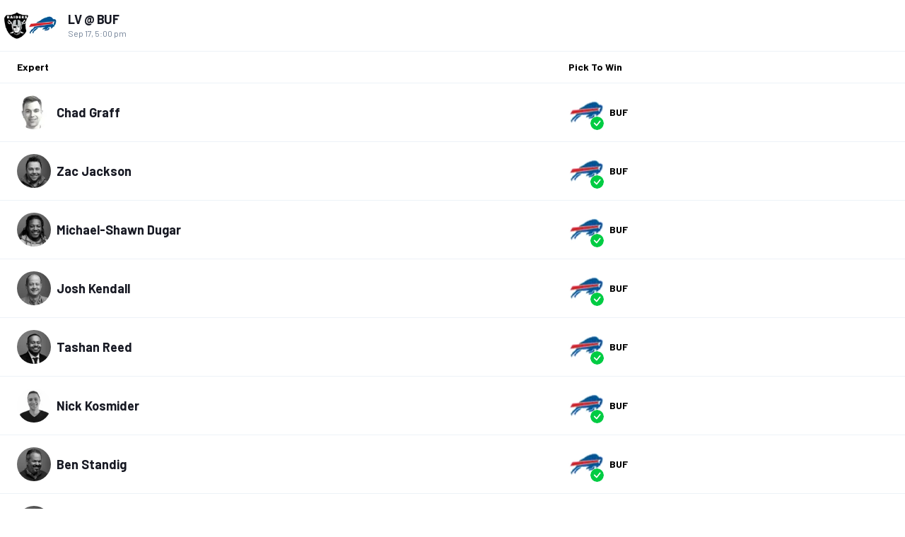

--- FILE ---
content_type: text/html; charset=utf-8
request_url: https://tallysight.com/new/widget/staff-picks/the-athletic/nfl/event:2023-24-week-2/default:ml/topics:f100/types:ml/extras:vertical?id=9f22bf17-38ce-4588-9def-5b005fa9682e
body_size: 17982
content:
<!DOCTYPE html><html lang="en"><head><title>Tallysight | Turnkey Tools to Supercharge Your Sports Betting Content Strategy</title><meta name="viewport" content="minimum-scale=1, maximum-scale=5, initial-scale=1, width=device-width, shrink-to-fit=yes"/><meta name="robots" content="index, follow"/><meta name="description" content="Tallysight is the only all-in-one publishing and monetization platform with built-in connections to manage and monetize creator and staff picks, tips, and predictions."/><meta name="author" content="Tallysight"/><meta charSet="utf-8"/><base href="/"/><meta name="twitter:card" content="summary_large_image"/><meta name="twitter:site" content="@tallysight"/><meta name="twitter:creator" content="@tallysight"/><meta property="og:title" content=" Tallysight | Turnkey Tools to Supercharge Your Sports Betting Content Strategy"/><meta property="og:description" content="Tallysight is the only all-in-one publishing and monetization platform with built-in connections to manage and monetize creator and staff picks, tips, and predictions."/><meta property="og:type" content="website"/><meta property="og:image" content="https://tallysight.com/social-share-landing.png"/><meta property="og:site_name" content="Tallysight"/><meta property="fb:admins" content="178028906049541"/><meta property="fb:app_id" content="178028906049541"/><meta name="next-head-count" content="17"/><script type="text/javascript">
              if (!/\/widget|^http:\/\/localhost|local\.tallysight\.com/i.test(window.location.href) && /tally(sight|\.site)\.com/i.test(window.location.href)) {
                const termlyScript = document.createElement("script");
                termlyScript.setAttribute("src", "https://app.termly.io/embed.min.js");
                //termlyScript.setAttribute("async", "false");
                termlyScript.setAttribute("data-auto-block", "on");
                termlyScript.setAttribute("data-website-uuid", "6c3bf4a6-d54d-4445-8b2f-26ef7464ecca");

                document.head.insertBefore(termlyScript, document.head.firstElementChild);
              }
              </script><script type="text/javascript">if (window.location.href.indexOf("https://www") >= 0 && /tally(sight|\.site)\.com/i.test(window.location.href)) { location.replace(window.location.href.replace("www.", "")) }</script><script async="" src="https://www.googletagmanager.com/gtag/js?id=G-N63JWMPCV1"></script><script type="text/javascript">
            window.dataLayer = window.dataLayer || [];
            function gtag(){dataLayer.push(arguments);}
            gtag('js', new Date());

            gtag('config', 'G-N63JWMPCV1');</script><script type="text/javascript">
    !function(e,t,n,s,u,a){e.twq||(s=e.twq=function(){s.exe?s.exe.apply(s,arguments):s.queue.push(arguments);
    },s.version='1.1',s.queue=[],u=t.createElement(n),u.async=!0,u.src='//static.ads-twitter.com/uwt.js',
    a=t.getElementsByTagName(n)[0],a.parentNode.insertBefore(u,a))}(window,document,'script');
    twq('init','o1zad');
    twq('track','PageView');
    </script><link data-next-font="" rel="preconnect" href="/" crossorigin="anonymous"/><link rel="preload" href="/_next/static/css/192b616ced452ec7.css" as="style"/><link rel="stylesheet" href="/_next/static/css/192b616ced452ec7.css" data-n-g=""/><noscript data-n-css=""></noscript><script defer="" nomodule="" src="/_next/static/chunks/polyfills-42372ed130431b0a.js"></script><script src="/_next/static/chunks/webpack-9a3c9c7b0ae06884.js" defer=""></script><script src="/_next/static/chunks/framework-a32fdada02556615.js" defer=""></script><script src="/_next/static/chunks/main-10d131abe35c3d55.js" defer=""></script><script src="/_next/static/chunks/pages/_app-3f9553bc8272ace8.js" defer=""></script><script src="/_next/static/chunks/a29ae703-a02a2f171d940e06.js" defer=""></script><script src="/_next/static/chunks/f36c6662-5c7cbe7c7972ab26.js" defer=""></script><script src="/_next/static/chunks/4c744e84-94bfe6a881bde685.js" defer=""></script><script src="/_next/static/chunks/69bd6bf3-de643fd326eed3f5.js" defer=""></script><script src="/_next/static/chunks/c8eae200-ec62663818a2fe9f.js" defer=""></script><script src="/_next/static/chunks/80ecdbd0-315ee1afd54a5fd4.js" defer=""></script><script src="/_next/static/chunks/2950-38db3aee2f046a70.js" defer=""></script><script src="/_next/static/chunks/3965-db361f5c531ae96e.js" defer=""></script><script src="/_next/static/chunks/3027-8fa608488b2d422c.js" defer=""></script><script src="/_next/static/chunks/5184-68eaf9f3fcb20b48.js" defer=""></script><script src="/_next/static/chunks/1647-b1b004d6e16d11eb.js" defer=""></script><script src="/_next/static/chunks/8089-f5cf35df6de7637f.js" defer=""></script><script src="/_next/static/chunks/1912-f74c7a8d69c6b733.js" defer=""></script><script src="/_next/static/chunks/9669-ef75c2419c24c537.js" defer=""></script><script src="/_next/static/chunks/7643-9c2a4d1d480b28ba.js" defer=""></script><script src="/_next/static/chunks/3863-6b94de29fbe70403.js" defer=""></script><script src="/_next/static/chunks/3244-3b1c06e3a5bc1065.js" defer=""></script><script src="/_next/static/chunks/4224-5af8e62bff7f7c21.js" defer=""></script><script src="/_next/static/chunks/3867-d84bcf4e708049d0.js" defer=""></script><script src="/_next/static/chunks/2716-10a139caad0aae77.js" defer=""></script><script src="/_next/static/chunks/8779-5b04628929ff5743.js" defer=""></script><script src="/_next/static/chunks/719-0eae798ce113ed2b.js" defer=""></script><script src="/_next/static/chunks/1334-664de9e7a2cb1aab.js" defer=""></script><script src="/_next/static/chunks/5491-584fad1a8d72f781.js" defer=""></script><script src="/_next/static/chunks/pages/new/widget/staff-picks/%5Borg%5D/%5Bsport%5D/%5B%5B...slug%5D%5D-a6c60bdf1cc49576.js" defer=""></script><script src="/_next/static/production-cb79eea1d3/_buildManifest.js" defer=""></script><script src="/_next/static/production-cb79eea1d3/_ssgManifest.js" defer=""></script></head><body><div id="__next"><style data-emotion="css-global 1y23iuc">:host,:root,[data-theme]{--chakra-ring-inset:var(--chakra-empty,/*!*/ /*!*/);--chakra-ring-offset-width:0px;--chakra-ring-offset-color:#fff;--chakra-ring-color:rgba(66, 153, 225, 0.6);--chakra-ring-offset-shadow:0 0 #0000;--chakra-ring-shadow:0 0 #0000;--chakra-space-x-reverse:0;--chakra-space-y-reverse:0;--ts-colors-transparent:transparent;--ts-colors-current:currentColor;--ts-colors-black:#000000;--ts-colors-white:#FFFFFF;--ts-colors-whiteAlpha-50:rgba(255, 255, 255, 0.04);--ts-colors-whiteAlpha-100:rgba(255, 255, 255, 0.06);--ts-colors-whiteAlpha-200:rgba(255, 255, 255, 0.08);--ts-colors-whiteAlpha-300:rgba(255, 255, 255, 0.16);--ts-colors-whiteAlpha-400:rgba(255, 255, 255, 0.24);--ts-colors-whiteAlpha-500:rgba(255, 255, 255, 0.36);--ts-colors-whiteAlpha-600:rgba(255, 255, 255, 0.48);--ts-colors-whiteAlpha-700:rgba(255, 255, 255, 0.64);--ts-colors-whiteAlpha-800:rgba(255, 255, 255, 0.80);--ts-colors-whiteAlpha-900:rgba(255, 255, 255, 0.92);--ts-colors-blackAlpha-50:rgba(0, 0, 0, 0.04);--ts-colors-blackAlpha-100:rgba(0, 0, 0, 0.06);--ts-colors-blackAlpha-200:rgba(0, 0, 0, 0.08);--ts-colors-blackAlpha-300:rgba(0, 0, 0, 0.16);--ts-colors-blackAlpha-400:rgba(0, 0, 0, 0.24);--ts-colors-blackAlpha-500:rgba(0, 0, 0, 0.36);--ts-colors-blackAlpha-600:rgba(0, 0, 0, 0.48);--ts-colors-blackAlpha-700:rgba(0, 0, 0, 0.64);--ts-colors-blackAlpha-800:rgba(0, 0, 0, 0.80);--ts-colors-blackAlpha-900:rgba(0, 0, 0, 0.92);--ts-colors-gray-50:#F7FAFC;--ts-colors-gray-100:#EDF2F7;--ts-colors-gray-200:#E2E8F0;--ts-colors-gray-300:#CBD5E0;--ts-colors-gray-400:#A0AEC0;--ts-colors-gray-500:#718096;--ts-colors-gray-600:#4A5568;--ts-colors-gray-700:#2D3748;--ts-colors-gray-800:#1A202C;--ts-colors-gray-900:#171923;--ts-colors-red-50:#FFF5F5;--ts-colors-red-100:#FED7D7;--ts-colors-red-200:#FEB2B2;--ts-colors-red-300:#FC8181;--ts-colors-red-400:#F56565;--ts-colors-red-500:#E53E3E;--ts-colors-red-600:#C53030;--ts-colors-red-700:#9B2C2C;--ts-colors-red-800:#822727;--ts-colors-red-900:#63171B;--ts-colors-orange-50:#FFFAF0;--ts-colors-orange-100:#FEEBC8;--ts-colors-orange-200:#FBD38D;--ts-colors-orange-300:#F6AD55;--ts-colors-orange-400:#ED8936;--ts-colors-orange-500:#DD6B20;--ts-colors-orange-600:#C05621;--ts-colors-orange-700:#9C4221;--ts-colors-orange-800:#7B341E;--ts-colors-orange-900:#652B19;--ts-colors-yellow-50:#FFFFF0;--ts-colors-yellow-100:#FEFCBF;--ts-colors-yellow-200:#FAF089;--ts-colors-yellow-300:#F6E05E;--ts-colors-yellow-400:#ECC94B;--ts-colors-yellow-500:#D69E2E;--ts-colors-yellow-600:#B7791F;--ts-colors-yellow-700:#975A16;--ts-colors-yellow-800:#744210;--ts-colors-yellow-900:#5F370E;--ts-colors-green-50:#F0FFF4;--ts-colors-green-100:#C6F6D5;--ts-colors-green-200:#9AE6B4;--ts-colors-green-300:#68D391;--ts-colors-green-400:#48BB78;--ts-colors-green-500:#38A169;--ts-colors-green-600:#2F855A;--ts-colors-green-700:#276749;--ts-colors-green-800:#22543D;--ts-colors-green-900:#1C4532;--ts-colors-teal-50:#E6FFFA;--ts-colors-teal-100:#B2F5EA;--ts-colors-teal-200:#81E6D9;--ts-colors-teal-300:#4FD1C5;--ts-colors-teal-400:#38B2AC;--ts-colors-teal-500:#319795;--ts-colors-teal-600:#2C7A7B;--ts-colors-teal-700:#285E61;--ts-colors-teal-800:#234E52;--ts-colors-teal-900:#1D4044;--ts-colors-blue-50:#ebf8ff;--ts-colors-blue-100:#bee3f8;--ts-colors-blue-200:#90cdf4;--ts-colors-blue-300:#63b3ed;--ts-colors-blue-400:#4299e1;--ts-colors-blue-500:#3182ce;--ts-colors-blue-600:#2b6cb0;--ts-colors-blue-700:#2c5282;--ts-colors-blue-800:#2a4365;--ts-colors-blue-900:#1A365D;--ts-colors-cyan-50:#EDFDFD;--ts-colors-cyan-100:#C4F1F9;--ts-colors-cyan-200:#9DECF9;--ts-colors-cyan-300:#76E4F7;--ts-colors-cyan-400:#0BC5EA;--ts-colors-cyan-500:#00B5D8;--ts-colors-cyan-600:#00A3C4;--ts-colors-cyan-700:#0987A0;--ts-colors-cyan-800:#086F83;--ts-colors-cyan-900:#065666;--ts-colors-purple-50:#FAF5FF;--ts-colors-purple-100:#E9D8FD;--ts-colors-purple-200:#D6BCFA;--ts-colors-purple-300:#B794F4;--ts-colors-purple-400:#9F7AEA;--ts-colors-purple-500:#805AD5;--ts-colors-purple-600:#6B46C1;--ts-colors-purple-700:#553C9A;--ts-colors-purple-800:#44337A;--ts-colors-purple-900:#322659;--ts-colors-pink-50:#FFF5F7;--ts-colors-pink-100:#FED7E2;--ts-colors-pink-200:#FBB6CE;--ts-colors-pink-300:#F687B3;--ts-colors-pink-400:#ED64A6;--ts-colors-pink-500:#D53F8C;--ts-colors-pink-600:#B83280;--ts-colors-pink-700:#97266D;--ts-colors-pink-800:#702459;--ts-colors-pink-900:#521B41;--ts-colors-linkedin-50:#E8F4F9;--ts-colors-linkedin-100:#CFEDFB;--ts-colors-linkedin-200:#9BDAF3;--ts-colors-linkedin-300:#68C7EC;--ts-colors-linkedin-400:#34B3E4;--ts-colors-linkedin-500:#00A0DC;--ts-colors-linkedin-600:#008CC9;--ts-colors-linkedin-700:#0077B5;--ts-colors-linkedin-800:#005E93;--ts-colors-linkedin-900:#004471;--ts-colors-facebook-50:#E8F4F9;--ts-colors-facebook-100:#D9DEE9;--ts-colors-facebook-200:#B7C2DA;--ts-colors-facebook-300:#6482C0;--ts-colors-facebook-400:#4267B2;--ts-colors-facebook-500:#385898;--ts-colors-facebook-600:#314E89;--ts-colors-facebook-700:#29487D;--ts-colors-facebook-800:#223B67;--ts-colors-facebook-900:#1E355B;--ts-colors-messenger-50:#D0E6FF;--ts-colors-messenger-100:#B9DAFF;--ts-colors-messenger-200:#A2CDFF;--ts-colors-messenger-300:#7AB8FF;--ts-colors-messenger-400:#2E90FF;--ts-colors-messenger-500:#0078FF;--ts-colors-messenger-600:#0063D1;--ts-colors-messenger-700:#0052AC;--ts-colors-messenger-800:#003C7E;--ts-colors-messenger-900:#002C5C;--ts-colors-whatsapp-50:#dffeec;--ts-colors-whatsapp-100:#b9f5d0;--ts-colors-whatsapp-200:#90edb3;--ts-colors-whatsapp-300:#65e495;--ts-colors-whatsapp-400:#3cdd78;--ts-colors-whatsapp-500:#22c35e;--ts-colors-whatsapp-600:#179848;--ts-colors-whatsapp-700:#0c6c33;--ts-colors-whatsapp-800:#01421c;--ts-colors-whatsapp-900:#001803;--ts-colors-twitter-50:#E5F4FD;--ts-colors-twitter-100:#C8E9FB;--ts-colors-twitter-200:#A8DCFA;--ts-colors-twitter-300:#83CDF7;--ts-colors-twitter-400:#57BBF5;--ts-colors-twitter-500:#1DA1F2;--ts-colors-twitter-600:#1A94DA;--ts-colors-twitter-700:#1681BF;--ts-colors-twitter-800:#136B9E;--ts-colors-twitter-900:#0D4D71;--ts-colors-telegram-50:#E3F2F9;--ts-colors-telegram-100:#C5E4F3;--ts-colors-telegram-200:#A2D4EC;--ts-colors-telegram-300:#7AC1E4;--ts-colors-telegram-400:#47A9DA;--ts-colors-telegram-500:#0088CC;--ts-colors-telegram-600:#007AB8;--ts-colors-telegram-700:#006BA1;--ts-colors-telegram-800:#005885;--ts-colors-telegram-900:#003F5E;--ts-colors-primaryColor:#008aff;--ts-colors-secondaryColor:#343a40;--ts-colors-successColor:#00cc43;--ts-colors-warningColor:#ffc107;--ts-colors-primary-100:#ccffff;--ts-colors-primary-200:#99fff;--ts-colors-primary-300:#66f0ff;--ts-colors-primary-400:#33bdff;--ts-colors-primary-500:#008aff;--ts-colors-primary-600:#0057cc;--ts-colors-primary-700:#002499;--ts-colors-primary-800:#000066;--ts-colors-primary-900:#000033;--ts-colors-secondary-100:#e7edfF3;--ts-colors-secondary-200:#cdd3d9;--ts-colors-secondary-300:#9aa0A6;--ts-colors-secondary-400:#676d73;--ts-colors-secondary-500:#343a40;--ts-colors-secondary-600:#272d33;--ts-colors-secondary-700:#1b2127;--ts-colors-secondary-800:#0e141a;--ts-colors-secondary-900:#01070d;--ts-borders-none:0;--ts-borders-1px:1px solid;--ts-borders-2px:2px solid;--ts-borders-4px:4px solid;--ts-borders-8px:8px solid;--ts-fonts-heading:-apple-system,BlinkMacSystemFont,"Segoe UI",Helvetica,Arial,sans-serif,"Apple Color Emoji","Segoe UI Emoji","Segoe UI Symbol";--ts-fonts-body:-apple-system,BlinkMacSystemFont,"Segoe UI",Helvetica,Arial,sans-serif,"Apple Color Emoji","Segoe UI Emoji","Segoe UI Symbol";--ts-fonts-mono:SFMono-Regular,Menlo,Monaco,Consolas,"Liberation Mono","Courier New",monospace;--ts-fontSizes-3xs:0.45rem;--ts-fontSizes-2xs:0.625rem;--ts-fontSizes-xs:0.75rem;--ts-fontSizes-sm:0.875rem;--ts-fontSizes-md:1rem;--ts-fontSizes-lg:1.125rem;--ts-fontSizes-xl:1.25rem;--ts-fontSizes-2xl:1.5rem;--ts-fontSizes-3xl:1.875rem;--ts-fontSizes-4xl:2.25rem;--ts-fontSizes-5xl:3rem;--ts-fontSizes-6xl:3.75rem;--ts-fontSizes-7xl:4.5rem;--ts-fontSizes-8xl:6rem;--ts-fontSizes-9xl:8rem;--ts-fontWeights-hairline:100;--ts-fontWeights-thin:200;--ts-fontWeights-light:300;--ts-fontWeights-normal:400;--ts-fontWeights-medium:500;--ts-fontWeights-semibold:600;--ts-fontWeights-bold:700;--ts-fontWeights-extrabold:800;--ts-fontWeights-black:900;--ts-letterSpacings-tighter:-0.05em;--ts-letterSpacings-tight:-0.025em;--ts-letterSpacings-normal:0;--ts-letterSpacings-wide:0.025em;--ts-letterSpacings-wider:0.05em;--ts-letterSpacings-widest:0.1em;--ts-lineHeights-3:.75rem;--ts-lineHeights-4:1rem;--ts-lineHeights-5:1.25rem;--ts-lineHeights-6:1.5rem;--ts-lineHeights-7:1.75rem;--ts-lineHeights-8:2rem;--ts-lineHeights-9:2.25rem;--ts-lineHeights-10:2.5rem;--ts-lineHeights-normal:normal;--ts-lineHeights-none:1;--ts-lineHeights-shorter:1.25;--ts-lineHeights-short:1.375;--ts-lineHeights-base:1.5;--ts-lineHeights-tall:1.625;--ts-lineHeights-taller:2;--ts-radii-none:0;--ts-radii-sm:0.125rem;--ts-radii-base:0.25rem;--ts-radii-md:0.375rem;--ts-radii-lg:0.5rem;--ts-radii-xl:0.75rem;--ts-radii-2xl:1rem;--ts-radii-3xl:1.5rem;--ts-radii-full:9999px;--ts-space-1:0.25rem;--ts-space-2:0.5rem;--ts-space-3:0.75rem;--ts-space-4:1rem;--ts-space-5:1.25rem;--ts-space-6:1.5rem;--ts-space-7:1.75rem;--ts-space-8:2rem;--ts-space-9:2.25rem;--ts-space-10:2.5rem;--ts-space-12:3rem;--ts-space-14:3.5rem;--ts-space-16:4rem;--ts-space-20:5rem;--ts-space-24:6rem;--ts-space-28:7rem;--ts-space-32:8rem;--ts-space-36:9rem;--ts-space-40:10rem;--ts-space-44:11rem;--ts-space-48:12rem;--ts-space-52:13rem;--ts-space-56:14rem;--ts-space-60:15rem;--ts-space-64:16rem;--ts-space-72:18rem;--ts-space-80:20rem;--ts-space-96:24rem;--ts-space-px:1px;--ts-space-0-5:0.125rem;--ts-space-1-5:0.375rem;--ts-space-2-5:0.625rem;--ts-space-3-5:0.875rem;--ts-shadows-xs:0 0 0 1px rgba(0, 0, 0, 0.05);--ts-shadows-sm:0 1px 2px 0 rgba(0, 0, 0, 0.05);--ts-shadows-base:0 1px 3px 0 rgba(0, 0, 0, 0.1),0 1px 2px 0 rgba(0, 0, 0, 0.06);--ts-shadows-md:0 4px 6px -1px rgba(0, 0, 0, 0.1),0 2px 4px -1px rgba(0, 0, 0, 0.06);--ts-shadows-lg:0 10px 15px -3px rgba(0, 0, 0, 0.1),0 4px 6px -2px rgba(0, 0, 0, 0.05);--ts-shadows-xl:0 20px 25px -5px rgba(0, 0, 0, 0.1),0 10px 10px -5px rgba(0, 0, 0, 0.04);--ts-shadows-2xl:0 25px 50px -12px rgba(0, 0, 0, 0.25);--ts-shadows-outline:0 0 0 3px rgba(66, 153, 225, 0.6);--ts-shadows-inner:inset 0 2px 4px 0 rgba(0,0,0,0.06);--ts-shadows-none:none;--ts-shadows-dark-lg:rgba(0, 0, 0, 0.1) 0px 0px 0px 1px,rgba(0, 0, 0, 0.2) 0px 5px 10px,rgba(0, 0, 0, 0.4) 0px 15px 40px;--ts-sizes-1:0.25rem;--ts-sizes-2:0.5rem;--ts-sizes-3:0.75rem;--ts-sizes-4:1rem;--ts-sizes-5:1.25rem;--ts-sizes-6:1.5rem;--ts-sizes-7:1.75rem;--ts-sizes-8:2rem;--ts-sizes-9:2.25rem;--ts-sizes-10:2.5rem;--ts-sizes-12:3rem;--ts-sizes-14:3.5rem;--ts-sizes-16:4rem;--ts-sizes-20:5rem;--ts-sizes-24:6rem;--ts-sizes-28:7rem;--ts-sizes-32:8rem;--ts-sizes-36:9rem;--ts-sizes-40:10rem;--ts-sizes-44:11rem;--ts-sizes-48:12rem;--ts-sizes-52:13rem;--ts-sizes-56:14rem;--ts-sizes-60:15rem;--ts-sizes-64:16rem;--ts-sizes-72:18rem;--ts-sizes-80:20rem;--ts-sizes-96:24rem;--ts-sizes-px:1px;--ts-sizes-0-5:0.125rem;--ts-sizes-1-5:0.375rem;--ts-sizes-2-5:0.625rem;--ts-sizes-3-5:0.875rem;--ts-sizes-max:max-content;--ts-sizes-min:min-content;--ts-sizes-full:100%;--ts-sizes-3xs:14rem;--ts-sizes-2xs:16rem;--ts-sizes-xs:20rem;--ts-sizes-sm:24rem;--ts-sizes-md:28rem;--ts-sizes-lg:32rem;--ts-sizes-xl:36rem;--ts-sizes-2xl:42rem;--ts-sizes-3xl:48rem;--ts-sizes-4xl:56rem;--ts-sizes-5xl:64rem;--ts-sizes-6xl:72rem;--ts-sizes-7xl:80rem;--ts-sizes-8xl:90rem;--ts-sizes-prose:60ch;--ts-sizes-container-sm:640px;--ts-sizes-container-md:768px;--ts-sizes-container-lg:1024px;--ts-sizes-container-xl:1280px;--ts-sizes-100vh:100vh;--ts-zIndices-hide:-1;--ts-zIndices-auto:auto;--ts-zIndices-base:0;--ts-zIndices-docked:10;--ts-zIndices-dropdown:1000;--ts-zIndices-sticky:1100;--ts-zIndices-banner:1200;--ts-zIndices-overlay:1300;--ts-zIndices-modal:1400;--ts-zIndices-popover:1500;--ts-zIndices-skipLink:1600;--ts-zIndices-toast:1700;--ts-zIndices-tooltip:1800;--ts-transition-property-common:background-color,border-color,color,fill,stroke,opacity,box-shadow,transform;--ts-transition-property-colors:background-color,border-color,color,fill,stroke;--ts-transition-property-dimensions:width,height;--ts-transition-property-position:left,right,top,bottom;--ts-transition-property-background:background-color,background-image,background-position;--ts-transition-easing-ease-in:cubic-bezier(0.4, 0, 1, 1);--ts-transition-easing-ease-out:cubic-bezier(0, 0, 0.2, 1);--ts-transition-easing-ease-in-out:cubic-bezier(0.4, 0, 0.2, 1);--ts-transition-duration-ultra-fast:50ms;--ts-transition-duration-faster:100ms;--ts-transition-duration-fast:150ms;--ts-transition-duration-normal:200ms;--ts-transition-duration-slow:300ms;--ts-transition-duration-slower:400ms;--ts-transition-duration-ultra-slow:500ms;--ts-blur-none:0;--ts-blur-sm:4px;--ts-blur-base:8px;--ts-blur-md:12px;--ts-blur-lg:16px;--ts-blur-xl:24px;--ts-blur-2xl:40px;--ts-blur-3xl:64px;}.chakra-ui-light :host:not([data-theme]),.chakra-ui-light :root:not([data-theme]),.chakra-ui-light [data-theme]:not([data-theme]),[data-theme=light] :host:not([data-theme]),[data-theme=light] :root:not([data-theme]),[data-theme=light] [data-theme]:not([data-theme]),:host[data-theme=light],:root[data-theme=light],[data-theme][data-theme=light]{--ts-colors-chakra-body-text:var(--ts-colors-gray-800);--ts-colors-chakra-body-bg:var(--ts-colors-white);--ts-colors-chakra-border-color:var(--ts-colors-gray-200);--ts-colors-chakra-placeholder-color:var(--ts-colors-gray-500);}.chakra-ui-dark :host:not([data-theme]),.chakra-ui-dark :root:not([data-theme]),.chakra-ui-dark [data-theme]:not([data-theme]),[data-theme=dark] :host:not([data-theme]),[data-theme=dark] :root:not([data-theme]),[data-theme=dark] [data-theme]:not([data-theme]),:host[data-theme=dark],:root[data-theme=dark],[data-theme][data-theme=dark]{--ts-colors-chakra-body-text:var(--ts-colors-whiteAlpha-900);--ts-colors-chakra-body-bg:var(--ts-colors-gray-800);--ts-colors-chakra-border-color:var(--ts-colors-whiteAlpha-300);--ts-colors-chakra-placeholder-color:var(--ts-colors-whiteAlpha-400);}</style><style data-emotion="css-global 1trp09g">html{line-height:1.5;-webkit-text-size-adjust:100%;font-family:system-ui,sans-serif;-webkit-font-smoothing:antialiased;text-rendering:optimizeLegibility;-moz-osx-font-smoothing:grayscale;touch-action:manipulation;}body{position:relative;min-height:100%;font-feature-settings:'kern';}*,*::before,*::after{border-width:0;border-style:solid;box-sizing:border-box;}main{display:block;}hr{border-top-width:1px;box-sizing:content-box;height:0;overflow:visible;}pre,code,kbd,samp{font-family:SFMono-Regular,Menlo,Monaco,Consolas,monospace;font-size:1em;}a{background-color:transparent;color:inherit;-webkit-text-decoration:inherit;text-decoration:inherit;}abbr[title]{border-bottom:none;-webkit-text-decoration:underline;text-decoration:underline;-webkit-text-decoration:underline dotted;-webkit-text-decoration:underline dotted;text-decoration:underline dotted;}b,strong{font-weight:bold;}small{font-size:80%;}sub,sup{font-size:75%;line-height:0;position:relative;vertical-align:baseline;}sub{bottom:-0.25em;}sup{top:-0.5em;}img{border-style:none;}button,input,optgroup,select,textarea{font-family:inherit;font-size:100%;line-height:1.15;margin:0;}button,input{overflow:visible;}button,select{text-transform:none;}button::-moz-focus-inner,[type="button"]::-moz-focus-inner,[type="reset"]::-moz-focus-inner,[type="submit"]::-moz-focus-inner{border-style:none;padding:0;}fieldset{padding:0.35em 0.75em 0.625em;}legend{box-sizing:border-box;color:inherit;display:table;max-width:100%;padding:0;white-space:normal;}progress{vertical-align:baseline;}textarea{overflow:auto;}[type="checkbox"],[type="radio"]{box-sizing:border-box;padding:0;}[type="number"]::-webkit-inner-spin-button,[type="number"]::-webkit-outer-spin-button{-webkit-appearance:none!important;}input[type="number"]{-moz-appearance:textfield;}[type="search"]{-webkit-appearance:textfield;outline-offset:-2px;}[type="search"]::-webkit-search-decoration{-webkit-appearance:none!important;}::-webkit-file-upload-button{-webkit-appearance:button;font:inherit;}details{display:block;}summary{display:-webkit-box;display:-webkit-list-item;display:-ms-list-itembox;display:list-item;}template{display:none;}[hidden]{display:none!important;}body,blockquote,dl,dd,h1,h2,h3,h4,h5,h6,hr,figure,p,pre{margin:0;}button{background:transparent;padding:0;}fieldset{margin:0;padding:0;}ol,ul{margin:0;padding:0;}textarea{resize:vertical;}button,[role="button"]{cursor:pointer;}button::-moz-focus-inner{border:0!important;}table{border-collapse:collapse;}h1,h2,h3,h4,h5,h6{font-size:inherit;font-weight:inherit;}button,input,optgroup,select,textarea{padding:0;line-height:inherit;color:inherit;}img,svg,video,canvas,audio,iframe,embed,object{display:block;}img,video{max-width:100%;height:auto;}[data-js-focus-visible] :focus:not([data-focus-visible-added]):not([data-focus-visible-disabled]){outline:none;box-shadow:none;}select::-ms-expand{display:none;}:root{--chakra-vh:100vh;}@supports (height: -webkit-fill-available){:root{--chakra-vh:-webkit-fill-available;}}@supports (height: -moz-fill-available){:root{--chakra-vh:-moz-fill-available;}}@supports (height: 100lvh){:root{--chakra-vh:100lvh;}}</style><style data-emotion="css-global 1ykc9v6">body{font-family:var(--ts-fonts-body);color:var(--ts-colors-chakra-body-text);background:var(--ts-colors-transparent);transition-property:background-color;transition-duration:var(--ts-transition-duration-normal);line-height:var(--ts-lineHeights-base);}*::-webkit-input-placeholder{color:var(--ts-colors-chakra-placeholder-color);}*::-moz-placeholder{color:var(--ts-colors-chakra-placeholder-color);}*:-ms-input-placeholder{color:var(--ts-colors-chakra-placeholder-color);}*::placeholder{color:var(--ts-colors-chakra-placeholder-color);}*,*::before,::after{border-color:var(--ts-colors-chakra-border-color);word-wrap:break-word;}.editor-heading{font-weight:600;font-size:var(--ts-fontSizes-sm);}@media screen and (min-width: 48em){.editor-heading{font-size:var(--ts-fontSizes-lg);}}.editor-link{font-weight:var(--ts-fontWeights-bold);-webkit-text-decoration:underline;text-decoration:underline;}</style><style data-emotion="css-global jkxkma">:host,:root,[data-theme]{--chakra-ring-inset:var(--chakra-empty,/*!*/ /*!*/);--chakra-ring-offset-width:0px;--chakra-ring-offset-color:#fff;--chakra-ring-color:rgba(66, 153, 225, 0.6);--chakra-ring-offset-shadow:0 0 #0000;--chakra-ring-shadow:0 0 #0000;--chakra-space-x-reverse:0;--chakra-space-y-reverse:0;--ts-colors-transparent:transparent;--ts-colors-current:currentColor;--ts-colors-black:#000000;--ts-colors-white:#FFFFFF;--ts-colors-whiteAlpha-50:rgba(255, 255, 255, 0.04);--ts-colors-whiteAlpha-100:rgba(255, 255, 255, 0.06);--ts-colors-whiteAlpha-200:rgba(255, 255, 255, 0.08);--ts-colors-whiteAlpha-300:rgba(255, 255, 255, 0.16);--ts-colors-whiteAlpha-400:rgba(255, 255, 255, 0.24);--ts-colors-whiteAlpha-500:rgba(255, 255, 255, 0.36);--ts-colors-whiteAlpha-600:rgba(255, 255, 255, 0.48);--ts-colors-whiteAlpha-700:rgba(255, 255, 255, 0.64);--ts-colors-whiteAlpha-800:rgba(255, 255, 255, 0.80);--ts-colors-whiteAlpha-900:rgba(255, 255, 255, 0.92);--ts-colors-blackAlpha-50:rgba(0, 0, 0, 0.04);--ts-colors-blackAlpha-100:rgba(0, 0, 0, 0.06);--ts-colors-blackAlpha-200:rgba(0, 0, 0, 0.08);--ts-colors-blackAlpha-300:rgba(0, 0, 0, 0.16);--ts-colors-blackAlpha-400:rgba(0, 0, 0, 0.24);--ts-colors-blackAlpha-500:rgba(0, 0, 0, 0.36);--ts-colors-blackAlpha-600:rgba(0, 0, 0, 0.48);--ts-colors-blackAlpha-700:rgba(0, 0, 0, 0.64);--ts-colors-blackAlpha-800:rgba(0, 0, 0, 0.80);--ts-colors-blackAlpha-900:rgba(0, 0, 0, 0.92);--ts-colors-gray-50:#F7FAFC;--ts-colors-gray-100:#EDF2F7;--ts-colors-gray-200:#E2E8F0;--ts-colors-gray-300:#CBD5E0;--ts-colors-gray-400:#A0AEC0;--ts-colors-gray-500:#718096;--ts-colors-gray-600:#4A5568;--ts-colors-gray-700:#2D3748;--ts-colors-gray-800:#1A202C;--ts-colors-gray-900:#171923;--ts-colors-red-50:#FFF5F5;--ts-colors-red-100:#FED7D7;--ts-colors-red-200:#FEB2B2;--ts-colors-red-300:#FC8181;--ts-colors-red-400:#F56565;--ts-colors-red-500:#E53E3E;--ts-colors-red-600:#C53030;--ts-colors-red-700:#9B2C2C;--ts-colors-red-800:#822727;--ts-colors-red-900:#63171B;--ts-colors-orange-50:#FFFAF0;--ts-colors-orange-100:#FEEBC8;--ts-colors-orange-200:#FBD38D;--ts-colors-orange-300:#F6AD55;--ts-colors-orange-400:#ED8936;--ts-colors-orange-500:#DD6B20;--ts-colors-orange-600:#C05621;--ts-colors-orange-700:#9C4221;--ts-colors-orange-800:#7B341E;--ts-colors-orange-900:#652B19;--ts-colors-yellow-50:#FFFFF0;--ts-colors-yellow-100:#FEFCBF;--ts-colors-yellow-200:#FAF089;--ts-colors-yellow-300:#F6E05E;--ts-colors-yellow-400:#ECC94B;--ts-colors-yellow-500:#D69E2E;--ts-colors-yellow-600:#B7791F;--ts-colors-yellow-700:#975A16;--ts-colors-yellow-800:#744210;--ts-colors-yellow-900:#5F370E;--ts-colors-green-50:#F0FFF4;--ts-colors-green-100:#C6F6D5;--ts-colors-green-200:#9AE6B4;--ts-colors-green-300:#68D391;--ts-colors-green-400:#48BB78;--ts-colors-green-500:#38A169;--ts-colors-green-600:#2F855A;--ts-colors-green-700:#276749;--ts-colors-green-800:#22543D;--ts-colors-green-900:#1C4532;--ts-colors-teal-50:#E6FFFA;--ts-colors-teal-100:#B2F5EA;--ts-colors-teal-200:#81E6D9;--ts-colors-teal-300:#4FD1C5;--ts-colors-teal-400:#38B2AC;--ts-colors-teal-500:#319795;--ts-colors-teal-600:#2C7A7B;--ts-colors-teal-700:#285E61;--ts-colors-teal-800:#234E52;--ts-colors-teal-900:#1D4044;--ts-colors-blue-50:#ebf8ff;--ts-colors-blue-100:#bee3f8;--ts-colors-blue-200:#90cdf4;--ts-colors-blue-300:#63b3ed;--ts-colors-blue-400:#4299e1;--ts-colors-blue-500:#3182ce;--ts-colors-blue-600:#2b6cb0;--ts-colors-blue-700:#2c5282;--ts-colors-blue-800:#2a4365;--ts-colors-blue-900:#1A365D;--ts-colors-cyan-50:#EDFDFD;--ts-colors-cyan-100:#C4F1F9;--ts-colors-cyan-200:#9DECF9;--ts-colors-cyan-300:#76E4F7;--ts-colors-cyan-400:#0BC5EA;--ts-colors-cyan-500:#00B5D8;--ts-colors-cyan-600:#00A3C4;--ts-colors-cyan-700:#0987A0;--ts-colors-cyan-800:#086F83;--ts-colors-cyan-900:#065666;--ts-colors-purple-50:#FAF5FF;--ts-colors-purple-100:#E9D8FD;--ts-colors-purple-200:#D6BCFA;--ts-colors-purple-300:#B794F4;--ts-colors-purple-400:#9F7AEA;--ts-colors-purple-500:#805AD5;--ts-colors-purple-600:#6B46C1;--ts-colors-purple-700:#553C9A;--ts-colors-purple-800:#44337A;--ts-colors-purple-900:#322659;--ts-colors-pink-50:#FFF5F7;--ts-colors-pink-100:#FED7E2;--ts-colors-pink-200:#FBB6CE;--ts-colors-pink-300:#F687B3;--ts-colors-pink-400:#ED64A6;--ts-colors-pink-500:#D53F8C;--ts-colors-pink-600:#B83280;--ts-colors-pink-700:#97266D;--ts-colors-pink-800:#702459;--ts-colors-pink-900:#521B41;--ts-colors-linkedin-50:#E8F4F9;--ts-colors-linkedin-100:#CFEDFB;--ts-colors-linkedin-200:#9BDAF3;--ts-colors-linkedin-300:#68C7EC;--ts-colors-linkedin-400:#34B3E4;--ts-colors-linkedin-500:#00A0DC;--ts-colors-linkedin-600:#008CC9;--ts-colors-linkedin-700:#0077B5;--ts-colors-linkedin-800:#005E93;--ts-colors-linkedin-900:#004471;--ts-colors-facebook-50:#E8F4F9;--ts-colors-facebook-100:#D9DEE9;--ts-colors-facebook-200:#B7C2DA;--ts-colors-facebook-300:#6482C0;--ts-colors-facebook-400:#4267B2;--ts-colors-facebook-500:#385898;--ts-colors-facebook-600:#314E89;--ts-colors-facebook-700:#29487D;--ts-colors-facebook-800:#223B67;--ts-colors-facebook-900:#1E355B;--ts-colors-messenger-50:#D0E6FF;--ts-colors-messenger-100:#B9DAFF;--ts-colors-messenger-200:#A2CDFF;--ts-colors-messenger-300:#7AB8FF;--ts-colors-messenger-400:#2E90FF;--ts-colors-messenger-500:#0078FF;--ts-colors-messenger-600:#0063D1;--ts-colors-messenger-700:#0052AC;--ts-colors-messenger-800:#003C7E;--ts-colors-messenger-900:#002C5C;--ts-colors-whatsapp-50:#dffeec;--ts-colors-whatsapp-100:#b9f5d0;--ts-colors-whatsapp-200:#90edb3;--ts-colors-whatsapp-300:#65e495;--ts-colors-whatsapp-400:#3cdd78;--ts-colors-whatsapp-500:#22c35e;--ts-colors-whatsapp-600:#179848;--ts-colors-whatsapp-700:#0c6c33;--ts-colors-whatsapp-800:#01421c;--ts-colors-whatsapp-900:#001803;--ts-colors-twitter-50:#E5F4FD;--ts-colors-twitter-100:#C8E9FB;--ts-colors-twitter-200:#A8DCFA;--ts-colors-twitter-300:#83CDF7;--ts-colors-twitter-400:#57BBF5;--ts-colors-twitter-500:#1DA1F2;--ts-colors-twitter-600:#1A94DA;--ts-colors-twitter-700:#1681BF;--ts-colors-twitter-800:#136B9E;--ts-colors-twitter-900:#0D4D71;--ts-colors-telegram-50:#E3F2F9;--ts-colors-telegram-100:#C5E4F3;--ts-colors-telegram-200:#A2D4EC;--ts-colors-telegram-300:#7AC1E4;--ts-colors-telegram-400:#47A9DA;--ts-colors-telegram-500:#0088CC;--ts-colors-telegram-600:#007AB8;--ts-colors-telegram-700:#006BA1;--ts-colors-telegram-800:#005885;--ts-colors-telegram-900:#003F5E;--ts-colors-primaryColor:#000000;--ts-colors-secondaryColor:#343a40;--ts-colors-successColor:#00cc43;--ts-colors-warningColor:#ffc107;--ts-colors-primary-50:#cccccc;--ts-colors-primary-100:#b3b3b3;--ts-colors-primary-200:#666666;--ts-colors-primary-300:#404040;--ts-colors-primary-400:#262626;--ts-colors-primary-500:#000000;--ts-colors-primary-600:#000000;--ts-colors-primary-700:#000000;--ts-colors-primary-800:#000000;--ts-colors-primary-900:#000000;--ts-colors-secondary-100:#e7edfF3;--ts-colors-secondary-200:#cdd3d9;--ts-colors-secondary-300:#9aa0A6;--ts-colors-secondary-400:#676d73;--ts-colors-secondary-500:#343a40;--ts-colors-secondary-600:#272d33;--ts-colors-secondary-700:#1b2127;--ts-colors-secondary-800:#0e141a;--ts-colors-secondary-900:#01070d;--ts-colors-baseColor:#008aff;--ts-colors-brand-text1:#ffffff;--ts-colors-brand-text2:#1F375B;--ts-colors-brand-bg1:#000000;--ts-colors-brand-bg2:#000000;--ts-borders-none:0;--ts-borders-1px:1px solid;--ts-borders-2px:2px solid;--ts-borders-4px:4px solid;--ts-borders-8px:8px solid;--ts-fonts-heading:Barlow,-apple-system,system-ui,sans-serif;--ts-fonts-body:Barlow,-apple-system,system-ui,sans-serif;--ts-fonts-mono:SFMono-Regular,Menlo,Monaco,Consolas,"Liberation Mono","Courier New",monospace;--ts-fontSizes-3xs:0.45rem;--ts-fontSizes-2xs:0.625rem;--ts-fontSizes-xs:0.75rem;--ts-fontSizes-sm:0.875rem;--ts-fontSizes-md:1rem;--ts-fontSizes-lg:1.125rem;--ts-fontSizes-xl:1.25rem;--ts-fontSizes-2xl:1.5rem;--ts-fontSizes-3xl:1.875rem;--ts-fontSizes-4xl:2.25rem;--ts-fontSizes-5xl:3rem;--ts-fontSizes-6xl:3.75rem;--ts-fontSizes-7xl:4.5rem;--ts-fontSizes-8xl:6rem;--ts-fontSizes-9xl:8rem;--ts-fontWeights-hairline:100;--ts-fontWeights-thin:200;--ts-fontWeights-light:300;--ts-fontWeights-normal:400;--ts-fontWeights-medium:500;--ts-fontWeights-semibold:600;--ts-fontWeights-bold:700;--ts-fontWeights-extrabold:800;--ts-fontWeights-black:900;--ts-letterSpacings-tighter:-0.05em;--ts-letterSpacings-tight:-0.025em;--ts-letterSpacings-normal:0;--ts-letterSpacings-wide:0.025em;--ts-letterSpacings-wider:0.05em;--ts-letterSpacings-widest:0.1em;--ts-lineHeights-3:.75rem;--ts-lineHeights-4:1rem;--ts-lineHeights-5:1.25rem;--ts-lineHeights-6:1.5rem;--ts-lineHeights-7:1.75rem;--ts-lineHeights-8:2rem;--ts-lineHeights-9:2.25rem;--ts-lineHeights-10:2.5rem;--ts-lineHeights-normal:normal;--ts-lineHeights-none:1;--ts-lineHeights-shorter:1.25;--ts-lineHeights-short:1.375;--ts-lineHeights-base:1.5;--ts-lineHeights-tall:1.625;--ts-lineHeights-taller:2;--ts-radii-none:0;--ts-radii-sm:0.125rem;--ts-radii-base:0.25rem;--ts-radii-md:0.375rem;--ts-radii-lg:0.5rem;--ts-radii-xl:0.75rem;--ts-radii-2xl:1rem;--ts-radii-3xl:1.5rem;--ts-radii-full:9999px;--ts-space-1:0.25rem;--ts-space-2:0.5rem;--ts-space-3:0.75rem;--ts-space-4:1rem;--ts-space-5:1.25rem;--ts-space-6:1.5rem;--ts-space-7:1.75rem;--ts-space-8:2rem;--ts-space-9:2.25rem;--ts-space-10:2.5rem;--ts-space-12:3rem;--ts-space-14:3.5rem;--ts-space-16:4rem;--ts-space-20:5rem;--ts-space-24:6rem;--ts-space-28:7rem;--ts-space-32:8rem;--ts-space-36:9rem;--ts-space-40:10rem;--ts-space-44:11rem;--ts-space-48:12rem;--ts-space-52:13rem;--ts-space-56:14rem;--ts-space-60:15rem;--ts-space-64:16rem;--ts-space-72:18rem;--ts-space-80:20rem;--ts-space-96:24rem;--ts-space-px:1px;--ts-space-0-5:0.125rem;--ts-space-1-5:0.375rem;--ts-space-2-5:0.625rem;--ts-space-3-5:0.875rem;--ts-shadows-xs:0px 1px 2px rgba(16, 24, 40, 0.05);--ts-shadows-sm:0px 0px 1px rgba(48, 49, 51, 0.05),0px 2px 4px rgba(48, 49, 51, 0.1);--ts-shadows-base:0 1px 3px 0 rgba(0, 0, 0, 0.1),0 1px 2px 0 rgba(0, 0, 0, 0.06);--ts-shadows-md:0px 0px 1px rgba(48, 49, 51, 0.05),0px 4px 8px rgba(48, 49, 51, 0.1);--ts-shadows-lg:0px 0px 1px rgba(48, 49, 51, 0.05),0px 8px 16px rgba(48, 49, 51, 0.1);--ts-shadows-xl:0px 0px 1px rgba(48, 49, 51, 0.05),0px 16px 24px rgba(48, 49, 51, 0.1);--ts-shadows-2xl:0 25px 50px -12px rgba(0, 0, 0, 0.25);--ts-shadows-outline:0 0 0 3px rgba(66, 153, 225, 0.6);--ts-shadows-inner:inset 0 2px 4px 0 rgba(0,0,0,0.06);--ts-shadows-none:none;--ts-shadows-dark-lg:rgba(0, 0, 0, 0.1) 0px 0px 0px 1px,rgba(0, 0, 0, 0.2) 0px 5px 10px,rgba(0, 0, 0, 0.4) 0px 15px 40px;--ts-shadows-xs-dark:0px 1px 3px rgba(11, 12, 17, 0.9);--ts-shadows-sm-dark:0px 2px 4px rgba(11, 12, 17, 0.9);--ts-shadows-md-dark:0px 4px 8px rgba(11, 12, 17, 0.9);--ts-shadows-lg-dark:0px 8px 16px rgba(11, 12, 17, 0.9);--ts-shadows-xl-dark:0px 16px 24px rgba(11, 12, 17, 0.9);--ts-sizes-1:0.25rem;--ts-sizes-2:0.5rem;--ts-sizes-3:0.75rem;--ts-sizes-4:1rem;--ts-sizes-5:1.25rem;--ts-sizes-6:1.5rem;--ts-sizes-7:1.75rem;--ts-sizes-8:2rem;--ts-sizes-9:2.25rem;--ts-sizes-10:2.5rem;--ts-sizes-12:3rem;--ts-sizes-14:3.5rem;--ts-sizes-16:4rem;--ts-sizes-20:5rem;--ts-sizes-24:6rem;--ts-sizes-28:7rem;--ts-sizes-32:8rem;--ts-sizes-36:9rem;--ts-sizes-40:10rem;--ts-sizes-44:11rem;--ts-sizes-48:12rem;--ts-sizes-52:13rem;--ts-sizes-56:14rem;--ts-sizes-60:15rem;--ts-sizes-64:16rem;--ts-sizes-72:18rem;--ts-sizes-80:20rem;--ts-sizes-96:24rem;--ts-sizes-px:1px;--ts-sizes-0-5:0.125rem;--ts-sizes-1-5:0.375rem;--ts-sizes-2-5:0.625rem;--ts-sizes-3-5:0.875rem;--ts-sizes-max:max-content;--ts-sizes-min:min-content;--ts-sizes-full:100%;--ts-sizes-3xs:14rem;--ts-sizes-2xs:16rem;--ts-sizes-xs:20rem;--ts-sizes-sm:24rem;--ts-sizes-md:28rem;--ts-sizes-lg:32rem;--ts-sizes-xl:36rem;--ts-sizes-2xl:42rem;--ts-sizes-3xl:48rem;--ts-sizes-4xl:56rem;--ts-sizes-5xl:64rem;--ts-sizes-6xl:72rem;--ts-sizes-7xl:80rem;--ts-sizes-8xl:90rem;--ts-sizes-prose:60ch;--ts-sizes-container-sm:640px;--ts-sizes-container-md:768px;--ts-sizes-container-lg:1024px;--ts-sizes-container-xl:1280px;--ts-sizes-100vh:100vh;--ts-zIndices-hide:-1;--ts-zIndices-auto:auto;--ts-zIndices-base:0;--ts-zIndices-docked:10;--ts-zIndices-dropdown:1000;--ts-zIndices-sticky:1100;--ts-zIndices-banner:1200;--ts-zIndices-overlay:1300;--ts-zIndices-modal:1400;--ts-zIndices-popover:1500;--ts-zIndices-skipLink:1600;--ts-zIndices-toast:1700;--ts-zIndices-tooltip:1800;--ts-transition-property-common:background-color,border-color,color,fill,stroke,opacity,box-shadow,transform;--ts-transition-property-colors:background-color,border-color,color,fill,stroke;--ts-transition-property-dimensions:width,height;--ts-transition-property-position:left,right,top,bottom;--ts-transition-property-background:background-color,background-image,background-position;--ts-transition-easing-ease-in:cubic-bezier(0.4, 0, 1, 1);--ts-transition-easing-ease-out:cubic-bezier(0, 0, 0.2, 1);--ts-transition-easing-ease-in-out:cubic-bezier(0.4, 0, 0.2, 1);--ts-transition-duration-ultra-fast:50ms;--ts-transition-duration-faster:100ms;--ts-transition-duration-fast:150ms;--ts-transition-duration-normal:200ms;--ts-transition-duration-slow:300ms;--ts-transition-duration-slower:400ms;--ts-transition-duration-ultra-slow:500ms;--ts-blur-none:0;--ts-blur-sm:4px;--ts-blur-base:8px;--ts-blur-md:12px;--ts-blur-lg:16px;--ts-blur-xl:24px;--ts-blur-2xl:40px;--ts-blur-3xl:64px;--ts-colors-bg-canvas:var(--ts-colors-white);--ts-colors-bg-surface:var(--ts-colors-white);--ts-colors-bg-subtle:var(--ts-colors-gray-50);--ts-colors-bg-muted:var(--ts-colors-gray-100);--ts-colors-default:var(--ts-colors-gray-900);--ts-colors-inverted:var(--ts-colors-white);--ts-colors-emphasized:var(--ts-colors-gray-700);--ts-colors-muted:var(--ts-colors-gray-600);--ts-colors-subtle:var(--ts-colors-gray-500);--ts-colors-border:var(--ts-colors-gray-200);--ts-colors-accent:brand.500;--ts-colors-success:var(--ts-colors-green-600);--ts-colors-error:var(--ts-colors-red-600);--ts-colors-bg-accent:brand.600;--ts-colors-bg-accent-subtle:brand.500;--ts-colors-bg-accent-muted:brand.400;--ts-colors-on-accent:var(--ts-colors-white);--ts-colors-on-accent-muted:brand.50;--ts-colors-on-accent-subtle:brand.100;}.chakra-ui-light :host:not([data-theme]),.chakra-ui-light :root:not([data-theme]),.chakra-ui-light [data-theme]:not([data-theme]),[data-theme=light] :host:not([data-theme]),[data-theme=light] :root:not([data-theme]),[data-theme=light] [data-theme]:not([data-theme]),:host[data-theme=light],:root[data-theme=light],[data-theme][data-theme=light]{--ts-colors-chakra-body-text:var(--ts-colors-gray-800);--ts-colors-chakra-body-bg:var(--ts-colors-white);--ts-colors-chakra-border-color:var(--ts-colors-gray-200);--ts-colors-chakra-placeholder-color:var(--ts-colors-gray-500);}.chakra-ui-dark :host:not([data-theme]),.chakra-ui-dark :root:not([data-theme]),.chakra-ui-dark [data-theme]:not([data-theme]),[data-theme=dark] :host:not([data-theme]),[data-theme=dark] :root:not([data-theme]),[data-theme=dark] [data-theme]:not([data-theme]),:host[data-theme=dark],:root[data-theme=dark],[data-theme][data-theme=dark]{--ts-colors-chakra-body-text:var(--ts-colors-whiteAlpha-900);--ts-colors-chakra-body-bg:var(--ts-colors-gray-800);--ts-colors-chakra-border-color:var(--ts-colors-whiteAlpha-300);--ts-colors-chakra-placeholder-color:var(--ts-colors-whiteAlpha-400);--ts-colors-bg-canvas:var(--ts-colors-gray-900);--ts-colors-bg-surface:var(--ts-colors-gray-800);--ts-colors-bg-subtle:var(--ts-colors-gray-700);--ts-colors-bg-muted:var(--ts-colors-gray-600);--ts-colors-default:var(--ts-colors-white);--ts-colors-inverted:var(--ts-colors-gray-900);--ts-colors-emphasized:var(--ts-colors-gray-100);--ts-colors-muted:var(--ts-colors-gray-300);--ts-colors-subtle:var(--ts-colors-gray-400);--ts-colors-border:var(--ts-colors-gray-700);--ts-colors-accent:brand.200;--ts-colors-success:var(--ts-colors-green-200);--ts-colors-error:var(--ts-colors-red-200);}</style><style data-emotion="css-global 1trp09g">html{line-height:1.5;-webkit-text-size-adjust:100%;font-family:system-ui,sans-serif;-webkit-font-smoothing:antialiased;text-rendering:optimizeLegibility;-moz-osx-font-smoothing:grayscale;touch-action:manipulation;}body{position:relative;min-height:100%;font-feature-settings:'kern';}*,*::before,*::after{border-width:0;border-style:solid;box-sizing:border-box;}main{display:block;}hr{border-top-width:1px;box-sizing:content-box;height:0;overflow:visible;}pre,code,kbd,samp{font-family:SFMono-Regular,Menlo,Monaco,Consolas,monospace;font-size:1em;}a{background-color:transparent;color:inherit;-webkit-text-decoration:inherit;text-decoration:inherit;}abbr[title]{border-bottom:none;-webkit-text-decoration:underline;text-decoration:underline;-webkit-text-decoration:underline dotted;-webkit-text-decoration:underline dotted;text-decoration:underline dotted;}b,strong{font-weight:bold;}small{font-size:80%;}sub,sup{font-size:75%;line-height:0;position:relative;vertical-align:baseline;}sub{bottom:-0.25em;}sup{top:-0.5em;}img{border-style:none;}button,input,optgroup,select,textarea{font-family:inherit;font-size:100%;line-height:1.15;margin:0;}button,input{overflow:visible;}button,select{text-transform:none;}button::-moz-focus-inner,[type="button"]::-moz-focus-inner,[type="reset"]::-moz-focus-inner,[type="submit"]::-moz-focus-inner{border-style:none;padding:0;}fieldset{padding:0.35em 0.75em 0.625em;}legend{box-sizing:border-box;color:inherit;display:table;max-width:100%;padding:0;white-space:normal;}progress{vertical-align:baseline;}textarea{overflow:auto;}[type="checkbox"],[type="radio"]{box-sizing:border-box;padding:0;}[type="number"]::-webkit-inner-spin-button,[type="number"]::-webkit-outer-spin-button{-webkit-appearance:none!important;}input[type="number"]{-moz-appearance:textfield;}[type="search"]{-webkit-appearance:textfield;outline-offset:-2px;}[type="search"]::-webkit-search-decoration{-webkit-appearance:none!important;}::-webkit-file-upload-button{-webkit-appearance:button;font:inherit;}details{display:block;}summary{display:-webkit-box;display:-webkit-list-item;display:-ms-list-itembox;display:list-item;}template{display:none;}[hidden]{display:none!important;}body,blockquote,dl,dd,h1,h2,h3,h4,h5,h6,hr,figure,p,pre{margin:0;}button{background:transparent;padding:0;}fieldset{margin:0;padding:0;}ol,ul{margin:0;padding:0;}textarea{resize:vertical;}button,[role="button"]{cursor:pointer;}button::-moz-focus-inner{border:0!important;}table{border-collapse:collapse;}h1,h2,h3,h4,h5,h6{font-size:inherit;font-weight:inherit;}button,input,optgroup,select,textarea{padding:0;line-height:inherit;color:inherit;}img,svg,video,canvas,audio,iframe,embed,object{display:block;}img,video{max-width:100%;height:auto;}[data-js-focus-visible] :focus:not([data-focus-visible-added]):not([data-focus-visible-disabled]){outline:none;box-shadow:none;}select::-ms-expand{display:none;}:root{--chakra-vh:100vh;}@supports (height: -webkit-fill-available){:root{--chakra-vh:-webkit-fill-available;}}@supports (height: -moz-fill-available){:root{--chakra-vh:-moz-fill-available;}}@supports (height: 100lvh){:root{--chakra-vh:100lvh;}}</style><style data-emotion="css-global 1t8nan">body{font-family:var(--ts-fonts-body);color:var(--ts-colors-default);background:var(--ts-colors-bg-canvas);transition-property:background-color;transition-duration:var(--ts-transition-duration-normal);line-height:var(--ts-lineHeights-base);}*::-webkit-input-placeholder{color:var(--ts-colors-muted);opacity:1;}*::-moz-placeholder{color:var(--ts-colors-muted);opacity:1;}*:-ms-input-placeholder{color:var(--ts-colors-muted);opacity:1;}*::placeholder{color:var(--ts-colors-muted);opacity:1;}*,*::before,::after{border-color:var(--ts-colors-gray-200);word-wrap:break-word;}</style><style data-emotion="css-global jkxkma">:host,:root,[data-theme]{--chakra-ring-inset:var(--chakra-empty,/*!*/ /*!*/);--chakra-ring-offset-width:0px;--chakra-ring-offset-color:#fff;--chakra-ring-color:rgba(66, 153, 225, 0.6);--chakra-ring-offset-shadow:0 0 #0000;--chakra-ring-shadow:0 0 #0000;--chakra-space-x-reverse:0;--chakra-space-y-reverse:0;--ts-colors-transparent:transparent;--ts-colors-current:currentColor;--ts-colors-black:#000000;--ts-colors-white:#FFFFFF;--ts-colors-whiteAlpha-50:rgba(255, 255, 255, 0.04);--ts-colors-whiteAlpha-100:rgba(255, 255, 255, 0.06);--ts-colors-whiteAlpha-200:rgba(255, 255, 255, 0.08);--ts-colors-whiteAlpha-300:rgba(255, 255, 255, 0.16);--ts-colors-whiteAlpha-400:rgba(255, 255, 255, 0.24);--ts-colors-whiteAlpha-500:rgba(255, 255, 255, 0.36);--ts-colors-whiteAlpha-600:rgba(255, 255, 255, 0.48);--ts-colors-whiteAlpha-700:rgba(255, 255, 255, 0.64);--ts-colors-whiteAlpha-800:rgba(255, 255, 255, 0.80);--ts-colors-whiteAlpha-900:rgba(255, 255, 255, 0.92);--ts-colors-blackAlpha-50:rgba(0, 0, 0, 0.04);--ts-colors-blackAlpha-100:rgba(0, 0, 0, 0.06);--ts-colors-blackAlpha-200:rgba(0, 0, 0, 0.08);--ts-colors-blackAlpha-300:rgba(0, 0, 0, 0.16);--ts-colors-blackAlpha-400:rgba(0, 0, 0, 0.24);--ts-colors-blackAlpha-500:rgba(0, 0, 0, 0.36);--ts-colors-blackAlpha-600:rgba(0, 0, 0, 0.48);--ts-colors-blackAlpha-700:rgba(0, 0, 0, 0.64);--ts-colors-blackAlpha-800:rgba(0, 0, 0, 0.80);--ts-colors-blackAlpha-900:rgba(0, 0, 0, 0.92);--ts-colors-gray-50:#F7FAFC;--ts-colors-gray-100:#EDF2F7;--ts-colors-gray-200:#E2E8F0;--ts-colors-gray-300:#CBD5E0;--ts-colors-gray-400:#A0AEC0;--ts-colors-gray-500:#718096;--ts-colors-gray-600:#4A5568;--ts-colors-gray-700:#2D3748;--ts-colors-gray-800:#1A202C;--ts-colors-gray-900:#171923;--ts-colors-red-50:#FFF5F5;--ts-colors-red-100:#FED7D7;--ts-colors-red-200:#FEB2B2;--ts-colors-red-300:#FC8181;--ts-colors-red-400:#F56565;--ts-colors-red-500:#E53E3E;--ts-colors-red-600:#C53030;--ts-colors-red-700:#9B2C2C;--ts-colors-red-800:#822727;--ts-colors-red-900:#63171B;--ts-colors-orange-50:#FFFAF0;--ts-colors-orange-100:#FEEBC8;--ts-colors-orange-200:#FBD38D;--ts-colors-orange-300:#F6AD55;--ts-colors-orange-400:#ED8936;--ts-colors-orange-500:#DD6B20;--ts-colors-orange-600:#C05621;--ts-colors-orange-700:#9C4221;--ts-colors-orange-800:#7B341E;--ts-colors-orange-900:#652B19;--ts-colors-yellow-50:#FFFFF0;--ts-colors-yellow-100:#FEFCBF;--ts-colors-yellow-200:#FAF089;--ts-colors-yellow-300:#F6E05E;--ts-colors-yellow-400:#ECC94B;--ts-colors-yellow-500:#D69E2E;--ts-colors-yellow-600:#B7791F;--ts-colors-yellow-700:#975A16;--ts-colors-yellow-800:#744210;--ts-colors-yellow-900:#5F370E;--ts-colors-green-50:#F0FFF4;--ts-colors-green-100:#C6F6D5;--ts-colors-green-200:#9AE6B4;--ts-colors-green-300:#68D391;--ts-colors-green-400:#48BB78;--ts-colors-green-500:#38A169;--ts-colors-green-600:#2F855A;--ts-colors-green-700:#276749;--ts-colors-green-800:#22543D;--ts-colors-green-900:#1C4532;--ts-colors-teal-50:#E6FFFA;--ts-colors-teal-100:#B2F5EA;--ts-colors-teal-200:#81E6D9;--ts-colors-teal-300:#4FD1C5;--ts-colors-teal-400:#38B2AC;--ts-colors-teal-500:#319795;--ts-colors-teal-600:#2C7A7B;--ts-colors-teal-700:#285E61;--ts-colors-teal-800:#234E52;--ts-colors-teal-900:#1D4044;--ts-colors-blue-50:#ebf8ff;--ts-colors-blue-100:#bee3f8;--ts-colors-blue-200:#90cdf4;--ts-colors-blue-300:#63b3ed;--ts-colors-blue-400:#4299e1;--ts-colors-blue-500:#3182ce;--ts-colors-blue-600:#2b6cb0;--ts-colors-blue-700:#2c5282;--ts-colors-blue-800:#2a4365;--ts-colors-blue-900:#1A365D;--ts-colors-cyan-50:#EDFDFD;--ts-colors-cyan-100:#C4F1F9;--ts-colors-cyan-200:#9DECF9;--ts-colors-cyan-300:#76E4F7;--ts-colors-cyan-400:#0BC5EA;--ts-colors-cyan-500:#00B5D8;--ts-colors-cyan-600:#00A3C4;--ts-colors-cyan-700:#0987A0;--ts-colors-cyan-800:#086F83;--ts-colors-cyan-900:#065666;--ts-colors-purple-50:#FAF5FF;--ts-colors-purple-100:#E9D8FD;--ts-colors-purple-200:#D6BCFA;--ts-colors-purple-300:#B794F4;--ts-colors-purple-400:#9F7AEA;--ts-colors-purple-500:#805AD5;--ts-colors-purple-600:#6B46C1;--ts-colors-purple-700:#553C9A;--ts-colors-purple-800:#44337A;--ts-colors-purple-900:#322659;--ts-colors-pink-50:#FFF5F7;--ts-colors-pink-100:#FED7E2;--ts-colors-pink-200:#FBB6CE;--ts-colors-pink-300:#F687B3;--ts-colors-pink-400:#ED64A6;--ts-colors-pink-500:#D53F8C;--ts-colors-pink-600:#B83280;--ts-colors-pink-700:#97266D;--ts-colors-pink-800:#702459;--ts-colors-pink-900:#521B41;--ts-colors-linkedin-50:#E8F4F9;--ts-colors-linkedin-100:#CFEDFB;--ts-colors-linkedin-200:#9BDAF3;--ts-colors-linkedin-300:#68C7EC;--ts-colors-linkedin-400:#34B3E4;--ts-colors-linkedin-500:#00A0DC;--ts-colors-linkedin-600:#008CC9;--ts-colors-linkedin-700:#0077B5;--ts-colors-linkedin-800:#005E93;--ts-colors-linkedin-900:#004471;--ts-colors-facebook-50:#E8F4F9;--ts-colors-facebook-100:#D9DEE9;--ts-colors-facebook-200:#B7C2DA;--ts-colors-facebook-300:#6482C0;--ts-colors-facebook-400:#4267B2;--ts-colors-facebook-500:#385898;--ts-colors-facebook-600:#314E89;--ts-colors-facebook-700:#29487D;--ts-colors-facebook-800:#223B67;--ts-colors-facebook-900:#1E355B;--ts-colors-messenger-50:#D0E6FF;--ts-colors-messenger-100:#B9DAFF;--ts-colors-messenger-200:#A2CDFF;--ts-colors-messenger-300:#7AB8FF;--ts-colors-messenger-400:#2E90FF;--ts-colors-messenger-500:#0078FF;--ts-colors-messenger-600:#0063D1;--ts-colors-messenger-700:#0052AC;--ts-colors-messenger-800:#003C7E;--ts-colors-messenger-900:#002C5C;--ts-colors-whatsapp-50:#dffeec;--ts-colors-whatsapp-100:#b9f5d0;--ts-colors-whatsapp-200:#90edb3;--ts-colors-whatsapp-300:#65e495;--ts-colors-whatsapp-400:#3cdd78;--ts-colors-whatsapp-500:#22c35e;--ts-colors-whatsapp-600:#179848;--ts-colors-whatsapp-700:#0c6c33;--ts-colors-whatsapp-800:#01421c;--ts-colors-whatsapp-900:#001803;--ts-colors-twitter-50:#E5F4FD;--ts-colors-twitter-100:#C8E9FB;--ts-colors-twitter-200:#A8DCFA;--ts-colors-twitter-300:#83CDF7;--ts-colors-twitter-400:#57BBF5;--ts-colors-twitter-500:#1DA1F2;--ts-colors-twitter-600:#1A94DA;--ts-colors-twitter-700:#1681BF;--ts-colors-twitter-800:#136B9E;--ts-colors-twitter-900:#0D4D71;--ts-colors-telegram-50:#E3F2F9;--ts-colors-telegram-100:#C5E4F3;--ts-colors-telegram-200:#A2D4EC;--ts-colors-telegram-300:#7AC1E4;--ts-colors-telegram-400:#47A9DA;--ts-colors-telegram-500:#0088CC;--ts-colors-telegram-600:#007AB8;--ts-colors-telegram-700:#006BA1;--ts-colors-telegram-800:#005885;--ts-colors-telegram-900:#003F5E;--ts-colors-primaryColor:#000000;--ts-colors-secondaryColor:#343a40;--ts-colors-successColor:#00cc43;--ts-colors-warningColor:#ffc107;--ts-colors-primary-50:#cccccc;--ts-colors-primary-100:#b3b3b3;--ts-colors-primary-200:#666666;--ts-colors-primary-300:#404040;--ts-colors-primary-400:#262626;--ts-colors-primary-500:#000000;--ts-colors-primary-600:#000000;--ts-colors-primary-700:#000000;--ts-colors-primary-800:#000000;--ts-colors-primary-900:#000000;--ts-colors-secondary-100:#e7edfF3;--ts-colors-secondary-200:#cdd3d9;--ts-colors-secondary-300:#9aa0A6;--ts-colors-secondary-400:#676d73;--ts-colors-secondary-500:#343a40;--ts-colors-secondary-600:#272d33;--ts-colors-secondary-700:#1b2127;--ts-colors-secondary-800:#0e141a;--ts-colors-secondary-900:#01070d;--ts-colors-baseColor:#008aff;--ts-colors-brand-text1:#ffffff;--ts-colors-brand-text2:#1F375B;--ts-colors-brand-bg1:#000000;--ts-colors-brand-bg2:#000000;--ts-borders-none:0;--ts-borders-1px:1px solid;--ts-borders-2px:2px solid;--ts-borders-4px:4px solid;--ts-borders-8px:8px solid;--ts-fonts-heading:Barlow,-apple-system,system-ui,sans-serif;--ts-fonts-body:Barlow,-apple-system,system-ui,sans-serif;--ts-fonts-mono:SFMono-Regular,Menlo,Monaco,Consolas,"Liberation Mono","Courier New",monospace;--ts-fontSizes-3xs:0.45rem;--ts-fontSizes-2xs:0.625rem;--ts-fontSizes-xs:0.75rem;--ts-fontSizes-sm:0.875rem;--ts-fontSizes-md:1rem;--ts-fontSizes-lg:1.125rem;--ts-fontSizes-xl:1.25rem;--ts-fontSizes-2xl:1.5rem;--ts-fontSizes-3xl:1.875rem;--ts-fontSizes-4xl:2.25rem;--ts-fontSizes-5xl:3rem;--ts-fontSizes-6xl:3.75rem;--ts-fontSizes-7xl:4.5rem;--ts-fontSizes-8xl:6rem;--ts-fontSizes-9xl:8rem;--ts-fontWeights-hairline:100;--ts-fontWeights-thin:200;--ts-fontWeights-light:300;--ts-fontWeights-normal:400;--ts-fontWeights-medium:500;--ts-fontWeights-semibold:600;--ts-fontWeights-bold:700;--ts-fontWeights-extrabold:800;--ts-fontWeights-black:900;--ts-letterSpacings-tighter:-0.05em;--ts-letterSpacings-tight:-0.025em;--ts-letterSpacings-normal:0;--ts-letterSpacings-wide:0.025em;--ts-letterSpacings-wider:0.05em;--ts-letterSpacings-widest:0.1em;--ts-lineHeights-3:.75rem;--ts-lineHeights-4:1rem;--ts-lineHeights-5:1.25rem;--ts-lineHeights-6:1.5rem;--ts-lineHeights-7:1.75rem;--ts-lineHeights-8:2rem;--ts-lineHeights-9:2.25rem;--ts-lineHeights-10:2.5rem;--ts-lineHeights-normal:normal;--ts-lineHeights-none:1;--ts-lineHeights-shorter:1.25;--ts-lineHeights-short:1.375;--ts-lineHeights-base:1.5;--ts-lineHeights-tall:1.625;--ts-lineHeights-taller:2;--ts-radii-none:0;--ts-radii-sm:0.125rem;--ts-radii-base:0.25rem;--ts-radii-md:0.375rem;--ts-radii-lg:0.5rem;--ts-radii-xl:0.75rem;--ts-radii-2xl:1rem;--ts-radii-3xl:1.5rem;--ts-radii-full:9999px;--ts-space-1:0.25rem;--ts-space-2:0.5rem;--ts-space-3:0.75rem;--ts-space-4:1rem;--ts-space-5:1.25rem;--ts-space-6:1.5rem;--ts-space-7:1.75rem;--ts-space-8:2rem;--ts-space-9:2.25rem;--ts-space-10:2.5rem;--ts-space-12:3rem;--ts-space-14:3.5rem;--ts-space-16:4rem;--ts-space-20:5rem;--ts-space-24:6rem;--ts-space-28:7rem;--ts-space-32:8rem;--ts-space-36:9rem;--ts-space-40:10rem;--ts-space-44:11rem;--ts-space-48:12rem;--ts-space-52:13rem;--ts-space-56:14rem;--ts-space-60:15rem;--ts-space-64:16rem;--ts-space-72:18rem;--ts-space-80:20rem;--ts-space-96:24rem;--ts-space-px:1px;--ts-space-0-5:0.125rem;--ts-space-1-5:0.375rem;--ts-space-2-5:0.625rem;--ts-space-3-5:0.875rem;--ts-shadows-xs:0px 1px 2px rgba(16, 24, 40, 0.05);--ts-shadows-sm:0px 0px 1px rgba(48, 49, 51, 0.05),0px 2px 4px rgba(48, 49, 51, 0.1);--ts-shadows-base:0 1px 3px 0 rgba(0, 0, 0, 0.1),0 1px 2px 0 rgba(0, 0, 0, 0.06);--ts-shadows-md:0px 0px 1px rgba(48, 49, 51, 0.05),0px 4px 8px rgba(48, 49, 51, 0.1);--ts-shadows-lg:0px 0px 1px rgba(48, 49, 51, 0.05),0px 8px 16px rgba(48, 49, 51, 0.1);--ts-shadows-xl:0px 0px 1px rgba(48, 49, 51, 0.05),0px 16px 24px rgba(48, 49, 51, 0.1);--ts-shadows-2xl:0 25px 50px -12px rgba(0, 0, 0, 0.25);--ts-shadows-outline:0 0 0 3px rgba(66, 153, 225, 0.6);--ts-shadows-inner:inset 0 2px 4px 0 rgba(0,0,0,0.06);--ts-shadows-none:none;--ts-shadows-dark-lg:rgba(0, 0, 0, 0.1) 0px 0px 0px 1px,rgba(0, 0, 0, 0.2) 0px 5px 10px,rgba(0, 0, 0, 0.4) 0px 15px 40px;--ts-shadows-xs-dark:0px 1px 3px rgba(11, 12, 17, 0.9);--ts-shadows-sm-dark:0px 2px 4px rgba(11, 12, 17, 0.9);--ts-shadows-md-dark:0px 4px 8px rgba(11, 12, 17, 0.9);--ts-shadows-lg-dark:0px 8px 16px rgba(11, 12, 17, 0.9);--ts-shadows-xl-dark:0px 16px 24px rgba(11, 12, 17, 0.9);--ts-sizes-1:0.25rem;--ts-sizes-2:0.5rem;--ts-sizes-3:0.75rem;--ts-sizes-4:1rem;--ts-sizes-5:1.25rem;--ts-sizes-6:1.5rem;--ts-sizes-7:1.75rem;--ts-sizes-8:2rem;--ts-sizes-9:2.25rem;--ts-sizes-10:2.5rem;--ts-sizes-12:3rem;--ts-sizes-14:3.5rem;--ts-sizes-16:4rem;--ts-sizes-20:5rem;--ts-sizes-24:6rem;--ts-sizes-28:7rem;--ts-sizes-32:8rem;--ts-sizes-36:9rem;--ts-sizes-40:10rem;--ts-sizes-44:11rem;--ts-sizes-48:12rem;--ts-sizes-52:13rem;--ts-sizes-56:14rem;--ts-sizes-60:15rem;--ts-sizes-64:16rem;--ts-sizes-72:18rem;--ts-sizes-80:20rem;--ts-sizes-96:24rem;--ts-sizes-px:1px;--ts-sizes-0-5:0.125rem;--ts-sizes-1-5:0.375rem;--ts-sizes-2-5:0.625rem;--ts-sizes-3-5:0.875rem;--ts-sizes-max:max-content;--ts-sizes-min:min-content;--ts-sizes-full:100%;--ts-sizes-3xs:14rem;--ts-sizes-2xs:16rem;--ts-sizes-xs:20rem;--ts-sizes-sm:24rem;--ts-sizes-md:28rem;--ts-sizes-lg:32rem;--ts-sizes-xl:36rem;--ts-sizes-2xl:42rem;--ts-sizes-3xl:48rem;--ts-sizes-4xl:56rem;--ts-sizes-5xl:64rem;--ts-sizes-6xl:72rem;--ts-sizes-7xl:80rem;--ts-sizes-8xl:90rem;--ts-sizes-prose:60ch;--ts-sizes-container-sm:640px;--ts-sizes-container-md:768px;--ts-sizes-container-lg:1024px;--ts-sizes-container-xl:1280px;--ts-sizes-100vh:100vh;--ts-zIndices-hide:-1;--ts-zIndices-auto:auto;--ts-zIndices-base:0;--ts-zIndices-docked:10;--ts-zIndices-dropdown:1000;--ts-zIndices-sticky:1100;--ts-zIndices-banner:1200;--ts-zIndices-overlay:1300;--ts-zIndices-modal:1400;--ts-zIndices-popover:1500;--ts-zIndices-skipLink:1600;--ts-zIndices-toast:1700;--ts-zIndices-tooltip:1800;--ts-transition-property-common:background-color,border-color,color,fill,stroke,opacity,box-shadow,transform;--ts-transition-property-colors:background-color,border-color,color,fill,stroke;--ts-transition-property-dimensions:width,height;--ts-transition-property-position:left,right,top,bottom;--ts-transition-property-background:background-color,background-image,background-position;--ts-transition-easing-ease-in:cubic-bezier(0.4, 0, 1, 1);--ts-transition-easing-ease-out:cubic-bezier(0, 0, 0.2, 1);--ts-transition-easing-ease-in-out:cubic-bezier(0.4, 0, 0.2, 1);--ts-transition-duration-ultra-fast:50ms;--ts-transition-duration-faster:100ms;--ts-transition-duration-fast:150ms;--ts-transition-duration-normal:200ms;--ts-transition-duration-slow:300ms;--ts-transition-duration-slower:400ms;--ts-transition-duration-ultra-slow:500ms;--ts-blur-none:0;--ts-blur-sm:4px;--ts-blur-base:8px;--ts-blur-md:12px;--ts-blur-lg:16px;--ts-blur-xl:24px;--ts-blur-2xl:40px;--ts-blur-3xl:64px;--ts-colors-bg-canvas:var(--ts-colors-white);--ts-colors-bg-surface:var(--ts-colors-white);--ts-colors-bg-subtle:var(--ts-colors-gray-50);--ts-colors-bg-muted:var(--ts-colors-gray-100);--ts-colors-default:var(--ts-colors-gray-900);--ts-colors-inverted:var(--ts-colors-white);--ts-colors-emphasized:var(--ts-colors-gray-700);--ts-colors-muted:var(--ts-colors-gray-600);--ts-colors-subtle:var(--ts-colors-gray-500);--ts-colors-border:var(--ts-colors-gray-200);--ts-colors-accent:brand.500;--ts-colors-success:var(--ts-colors-green-600);--ts-colors-error:var(--ts-colors-red-600);--ts-colors-bg-accent:brand.600;--ts-colors-bg-accent-subtle:brand.500;--ts-colors-bg-accent-muted:brand.400;--ts-colors-on-accent:var(--ts-colors-white);--ts-colors-on-accent-muted:brand.50;--ts-colors-on-accent-subtle:brand.100;}.chakra-ui-light :host:not([data-theme]),.chakra-ui-light :root:not([data-theme]),.chakra-ui-light [data-theme]:not([data-theme]),[data-theme=light] :host:not([data-theme]),[data-theme=light] :root:not([data-theme]),[data-theme=light] [data-theme]:not([data-theme]),:host[data-theme=light],:root[data-theme=light],[data-theme][data-theme=light]{--ts-colors-chakra-body-text:var(--ts-colors-gray-800);--ts-colors-chakra-body-bg:var(--ts-colors-white);--ts-colors-chakra-border-color:var(--ts-colors-gray-200);--ts-colors-chakra-placeholder-color:var(--ts-colors-gray-500);}.chakra-ui-dark :host:not([data-theme]),.chakra-ui-dark :root:not([data-theme]),.chakra-ui-dark [data-theme]:not([data-theme]),[data-theme=dark] :host:not([data-theme]),[data-theme=dark] :root:not([data-theme]),[data-theme=dark] [data-theme]:not([data-theme]),:host[data-theme=dark],:root[data-theme=dark],[data-theme][data-theme=dark]{--ts-colors-chakra-body-text:var(--ts-colors-whiteAlpha-900);--ts-colors-chakra-body-bg:var(--ts-colors-gray-800);--ts-colors-chakra-border-color:var(--ts-colors-whiteAlpha-300);--ts-colors-chakra-placeholder-color:var(--ts-colors-whiteAlpha-400);--ts-colors-bg-canvas:var(--ts-colors-gray-900);--ts-colors-bg-surface:var(--ts-colors-gray-800);--ts-colors-bg-subtle:var(--ts-colors-gray-700);--ts-colors-bg-muted:var(--ts-colors-gray-600);--ts-colors-default:var(--ts-colors-white);--ts-colors-inverted:var(--ts-colors-gray-900);--ts-colors-emphasized:var(--ts-colors-gray-100);--ts-colors-muted:var(--ts-colors-gray-300);--ts-colors-subtle:var(--ts-colors-gray-400);--ts-colors-border:var(--ts-colors-gray-700);--ts-colors-accent:brand.200;--ts-colors-success:var(--ts-colors-green-200);--ts-colors-error:var(--ts-colors-red-200);}</style><style data-emotion="css-global 1trp09g">html{line-height:1.5;-webkit-text-size-adjust:100%;font-family:system-ui,sans-serif;-webkit-font-smoothing:antialiased;text-rendering:optimizeLegibility;-moz-osx-font-smoothing:grayscale;touch-action:manipulation;}body{position:relative;min-height:100%;font-feature-settings:'kern';}*,*::before,*::after{border-width:0;border-style:solid;box-sizing:border-box;}main{display:block;}hr{border-top-width:1px;box-sizing:content-box;height:0;overflow:visible;}pre,code,kbd,samp{font-family:SFMono-Regular,Menlo,Monaco,Consolas,monospace;font-size:1em;}a{background-color:transparent;color:inherit;-webkit-text-decoration:inherit;text-decoration:inherit;}abbr[title]{border-bottom:none;-webkit-text-decoration:underline;text-decoration:underline;-webkit-text-decoration:underline dotted;-webkit-text-decoration:underline dotted;text-decoration:underline dotted;}b,strong{font-weight:bold;}small{font-size:80%;}sub,sup{font-size:75%;line-height:0;position:relative;vertical-align:baseline;}sub{bottom:-0.25em;}sup{top:-0.5em;}img{border-style:none;}button,input,optgroup,select,textarea{font-family:inherit;font-size:100%;line-height:1.15;margin:0;}button,input{overflow:visible;}button,select{text-transform:none;}button::-moz-focus-inner,[type="button"]::-moz-focus-inner,[type="reset"]::-moz-focus-inner,[type="submit"]::-moz-focus-inner{border-style:none;padding:0;}fieldset{padding:0.35em 0.75em 0.625em;}legend{box-sizing:border-box;color:inherit;display:table;max-width:100%;padding:0;white-space:normal;}progress{vertical-align:baseline;}textarea{overflow:auto;}[type="checkbox"],[type="radio"]{box-sizing:border-box;padding:0;}[type="number"]::-webkit-inner-spin-button,[type="number"]::-webkit-outer-spin-button{-webkit-appearance:none!important;}input[type="number"]{-moz-appearance:textfield;}[type="search"]{-webkit-appearance:textfield;outline-offset:-2px;}[type="search"]::-webkit-search-decoration{-webkit-appearance:none!important;}::-webkit-file-upload-button{-webkit-appearance:button;font:inherit;}details{display:block;}summary{display:-webkit-box;display:-webkit-list-item;display:-ms-list-itembox;display:list-item;}template{display:none;}[hidden]{display:none!important;}body,blockquote,dl,dd,h1,h2,h3,h4,h5,h6,hr,figure,p,pre{margin:0;}button{background:transparent;padding:0;}fieldset{margin:0;padding:0;}ol,ul{margin:0;padding:0;}textarea{resize:vertical;}button,[role="button"]{cursor:pointer;}button::-moz-focus-inner{border:0!important;}table{border-collapse:collapse;}h1,h2,h3,h4,h5,h6{font-size:inherit;font-weight:inherit;}button,input,optgroup,select,textarea{padding:0;line-height:inherit;color:inherit;}img,svg,video,canvas,audio,iframe,embed,object{display:block;}img,video{max-width:100%;height:auto;}[data-js-focus-visible] :focus:not([data-focus-visible-added]):not([data-focus-visible-disabled]){outline:none;box-shadow:none;}select::-ms-expand{display:none;}:root{--chakra-vh:100vh;}@supports (height: -webkit-fill-available){:root{--chakra-vh:-webkit-fill-available;}}@supports (height: -moz-fill-available){:root{--chakra-vh:-moz-fill-available;}}@supports (height: 100lvh){:root{--chakra-vh:100lvh;}}</style><style data-emotion="css-global 1t8nan">body{font-family:var(--ts-fonts-body);color:var(--ts-colors-default);background:var(--ts-colors-bg-canvas);transition-property:background-color;transition-duration:var(--ts-transition-duration-normal);line-height:var(--ts-lineHeights-base);}*::-webkit-input-placeholder{color:var(--ts-colors-muted);opacity:1;}*::-moz-placeholder{color:var(--ts-colors-muted);opacity:1;}*:-ms-input-placeholder{color:var(--ts-colors-muted);opacity:1;}*::placeholder{color:var(--ts-colors-muted);opacity:1;}*,*::before,::after{border-color:var(--ts-colors-gray-200);word-wrap:break-word;}</style><style data-emotion="css 763rfq">.css-763rfq{background:var(--ts-colors-transparent);padding:0px;}</style><div class="css-763rfq"><style data-emotion="css oitii9">.css-oitii9{margin-top:0px;margin-bottom:0px;-webkit-margin-start:auto;margin-inline-start:auto;-webkit-margin-end:auto;margin-inline-end:auto;}</style><div class="css-oitii9"><style data-emotion="css 1h3nfwc">.css-1h3nfwc{display:-webkit-box;display:-webkit-flex;display:-ms-flexbox;display:flex;-webkit-flex-direction:column;-ms-flex-direction:column;flex-direction:column;}.css-1h3nfwc>*:not(style)~*:not(style){margin-top:0px;-webkit-margin-end:0px;margin-inline-end:0px;margin-bottom:0px;-webkit-margin-start:0px;margin-inline-start:0px;}</style><div class="chakra-stack css-1h3nfwc"><style data-emotion="css gn2jo7">.css-gn2jo7{display:-webkit-box;display:-webkit-flex;display:-ms-flexbox;display:flex;-webkit-align-items:center;-webkit-box-align:center;-ms-flex-align:center;align-items:center;-webkit-flex-direction:row;-ms-flex-direction:row;flex-direction:row;padding-top:var(--ts-space-3);padding-bottom:var(--ts-space-3);}.css-gn2jo7>*:not(style)~*:not(style){margin-top:0px;-webkit-margin-end:0px;margin-inline-end:0px;margin-bottom:0px;-webkit-margin-start:var(--ts-space-3);margin-inline-start:var(--ts-space-3);}</style><div class="chakra-stack css-gn2jo7"><style data-emotion="css 1rs5v3u">.css-1rs5v3u{display:-webkit-box;display:-webkit-flex;display:-ms-flexbox;display:flex;-webkit-align-items:center;-webkit-box-align:center;-ms-flex-align:center;align-items:center;-webkit-box-pack:end;-ms-flex-pack:end;-webkit-justify-content:flex-end;justify-content:flex-end;-webkit-flex-direction:row-reverse;-ms-flex-direction:row-reverse;flex-direction:row-reverse;--chakra-space-x-reverse:1;--chakra-divide-x-reverse:1;}</style><div role="group" class="chakra-avatar__group css-1rs5v3u"><style data-emotion="css 1a9h14v">.css-1a9h14v{border-radius:var(--ts-radii-full);border-width:2px;display:-webkit-inline-box;display:-webkit-inline-flex;display:-ms-inline-flexbox;display:inline-flex;-webkit-align-items:center;-webkit-box-align:center;-ms-flex-align:center;align-items:center;-webkit-box-pack:center;-ms-flex-pack:center;-webkit-justify-content:center;justify-content:center;text-align:center;text-transform:uppercase;font-weight:var(--ts-fontWeights-medium);position:relative;-webkit-flex-shrink:0;-ms-flex-negative:0;flex-shrink:0;background:var(--avatar-background);color:var(--ts-colors-gray-800);border-color:var(--ts-colors-white);vertical-align:top;width:var(--ts-sizes-12);height:var(--ts-sizes-12);font-size:calc(3rem / 2.5);background-color:var(--ts-colors-white);z-index:1;padding:1px;-webkit-margin-end:0px;margin-inline-end:0px;}.css-1a9h14v:not([data-loaded]){--avatar-background:#9dbc89;}</style><span class="chakra-avatar css-1a9h14v"><style data-emotion="css uo84k3">.css-uo84k3{font-size:calc(3rem / 2.5);line-height:3rem;}</style><div role="img" aria-label="Buffalo Bills" class="chakra-avatar__initials css-uo84k3">BB</div></span><style data-emotion="css 18whfvp">.css-18whfvp{border-radius:var(--ts-radii-full);border-width:2px;display:-webkit-inline-box;display:-webkit-inline-flex;display:-ms-inline-flexbox;display:inline-flex;-webkit-align-items:center;-webkit-box-align:center;-ms-flex-align:center;align-items:center;-webkit-box-pack:center;-ms-flex-pack:center;-webkit-justify-content:center;justify-content:center;text-align:center;text-transform:uppercase;font-weight:var(--ts-fontWeights-medium);position:relative;-webkit-flex-shrink:0;-ms-flex-negative:0;flex-shrink:0;background:var(--avatar-background);color:var(--ts-colors-white);border-color:var(--ts-colors-white);vertical-align:top;width:var(--ts-sizes-12);height:var(--ts-sizes-12);font-size:calc(3rem / 2.5);background-color:var(--ts-colors-white);padding:1px;-webkit-margin-end:-0.75rem;margin-inline-end:-0.75rem;}.css-18whfvp:not([data-loaded]){--avatar-background:#e4490e;}</style><span class="chakra-avatar css-18whfvp"><div role="img" aria-label="Las Vegas Raiders" class="chakra-avatar__initials css-uo84k3">LV</div></span></div><style data-emotion="css z58je">.css-z58je{display:-webkit-box;display:-webkit-flex;display:-ms-flexbox;display:flex;-webkit-align-items:start;-webkit-box-align:start;-ms-flex-align:start;align-items:start;-webkit-flex-direction:column;-ms-flex-direction:column;flex-direction:column;}.css-z58je>*:not(style)~*:not(style){margin-top:0px;-webkit-margin-end:0px;margin-inline-end:0px;margin-bottom:0px;-webkit-margin-start:0px;margin-inline-start:0px;}</style><div class="chakra-stack css-z58je"><style data-emotion="css 1fz3wwe">.css-1fz3wwe{font-family:var(--ts-fonts-heading);font-weight:var(--ts-fontWeights-semibold);font-size:var(--ts-fontSizes-md);line-height:4.5rem;letter-spacing:var(--ts-letterSpacings-tight);}@media screen and (min-width: 48em){.css-1fz3wwe{font-size:var(--ts-fontSizes-lg);}}</style><h2 class="chakra-heading css-1fz3wwe"><style data-emotion="css 1qed8mp">.css-1qed8mp{font-weight:var(--ts-fontWeights-bold);}</style><p class="chakra-text css-1qed8mp">LV @ BUF</p></h2><style data-emotion="css 17pdxwy">.css-17pdxwy{color:var(--ts-colors-gray-500);font-size:var(--ts-fontSizes-xs);}</style><p class="chakra-text css-17pdxwy">Sep 17, 5:00 pm</p></div></div><style data-emotion="css zipzvv">.css-zipzvv{display:block;white-space:nowrap;-webkit-overflow-scrolling:touch;overflow-x:auto;overflow-y:hidden;max-width:100%;}</style><div class="chakra-table__container css-zipzvv"><style data-emotion="css 1ejli6n">.css-1ejli6n{font-variant-numeric:lining-nums tabular-nums;border-collapse:collapse;width:var(--ts-sizes-full);background:var(--ts-colors-bg-surface);white-space:nowrap;}</style><table class="chakra-table css-1ejli6n"><thead class="css-0"><style data-emotion="css m9g9rg">.css-m9g9rg{border-right:var(--ts-borders-none);border-bottom-width:0;}</style><tr class="css-m9g9rg"><style data-emotion="css 3zz7rt">.css-3zz7rt{font-family:var(--ts-fonts-heading);font-weight:var(--ts-fontWeights-medium);text-transform:normal;letter-spacing:var(--ts-letterSpacings-normal);text-align:start;border-top-width:1px;white-space:nowrap;-webkit-padding-start:var(--ts-space-6);padding-inline-start:var(--ts-space-6);-webkit-padding-end:var(--ts-space-6);padding-inline-end:var(--ts-space-6);padding-top:var(--ts-space-3);padding-bottom:var(--ts-space-3);line-height:1.25rem;font-size:var(--ts-fontSizes-xs);color:var(--ts-colors-muted);border-bottom:var(--ts-borders-1px);border-color:var(--ts-colors-gray-100);background:var(--ts-colors-white);border-left:var(--ts-borders-none);border-right:var(--ts-borders-none);border-width:1px;}.css-3zz7rt[data-is-numeric=true]{text-align:end;}</style><th class="css-3zz7rt"><style data-emotion="css t3nv3o">.css-t3nv3o{color:var(--ts-colors-black);font-size:var(--ts-fontSizes-sm);font-weight:var(--ts-fontWeights-bold);max-width:auto;text-transform:capitalize;}</style><p class="chakra-text css-t3nv3o">Expert</p></th><th class="css-3zz7rt"><p class="chakra-text css-t3nv3o">Pick to Win</p></th></tr></thead><tbody class="css-0"><style data-emotion="css 15tlst2">.css-15tlst2{border-bottom-width:0;}</style><tr class="css-15tlst2"><style data-emotion="css 6yc7ub">.css-6yc7ub{text-align:start;-webkit-padding-start:var(--ts-space-6);padding-inline-start:var(--ts-space-6);-webkit-padding-end:var(--ts-space-6);padding-inline-end:var(--ts-space-6);padding-top:var(--ts-space-4);padding-bottom:var(--ts-space-4);line-height:var(--ts-lineHeights-5);font-size:var(--ts-fontSizes-sm);border-bottom:var(--ts-borders-1px);border-color:var(--ts-colors-gray-100);border-width:1px;border-left:var(--ts-borders-none);border-right:var(--ts-borders-none);}.css-6yc7ub[data-is-numeric=true]{text-align:end;}</style><td class="css-6yc7ub"><style data-emotion="css 11ff26p">.css-11ff26p{display:-webkit-box;display:-webkit-flex;display:-ms-flexbox;display:flex;-webkit-align-items:center;-webkit-box-align:center;-ms-flex-align:center;align-items:center;-webkit-flex-direction:row;-ms-flex-direction:row;flex-direction:row;}.css-11ff26p>*:not(style)~*:not(style){margin-top:0px;-webkit-margin-end:0px;margin-inline-end:0px;margin-bottom:0px;-webkit-margin-start:var(--ts-space-2);margin-inline-start:var(--ts-space-2);}</style><div class="chakra-stack css-11ff26p"><style data-emotion="css 104x2rq">.css-104x2rq{border-radius:var(--ts-radii-full);display:-webkit-inline-box;display:-webkit-inline-flex;display:-ms-inline-flexbox;display:inline-flex;-webkit-align-items:center;-webkit-box-align:center;-ms-flex-align:center;align-items:center;-webkit-box-pack:center;-ms-flex-pack:center;-webkit-justify-content:center;justify-content:center;text-align:center;text-transform:uppercase;font-weight:var(--ts-fontWeights-medium);position:relative;-webkit-flex-shrink:0;-ms-flex-negative:0;flex-shrink:0;background:var(--avatar-background);color:var(--ts-colors-gray-800);border-color:var(--ts-colors-white);vertical-align:top;}.css-104x2rq:not([data-loaded]){--avatar-background:#3ebdff;}@media screen and (min-width: 0em) and (max-width: 47.9375em){.css-104x2rq{width:var(--ts-sizes-8);height:var(--ts-sizes-8);font-size:calc(2rem / 2.5);}}@media screen and (min-width: 48em){.css-104x2rq{width:var(--ts-sizes-12);height:var(--ts-sizes-12);font-size:calc(3rem / 2.5);}}</style><span class="chakra-avatar css-104x2rq"><style data-emotion="css 1dm5kjg">@media screen and (min-width: 0em) and (max-width: 47.9375em){.css-1dm5kjg{font-size:calc(2rem / 2.5);line-height:2rem;}}@media screen and (min-width: 48em){.css-1dm5kjg{font-size:calc(3rem / 2.5);line-height:3rem;}}</style><div role="img" aria-label="Chad Graff" class="chakra-avatar__initials css-1dm5kjg">CG</div></span><style data-emotion="css vcdtdx">.css-vcdtdx{font-size:12px;font-weight:var(--ts-fontWeights-bold);}@media screen and (min-width: 48em){.css-vcdtdx{font-size:18px;}}</style><span class="chakra-text css-vcdtdx">Chad Graff</span></div></td><style data-emotion="css 3xedk3">.css-3xedk3{text-align:start;-webkit-padding-start:0px;padding-inline-start:0px;-webkit-padding-end:0px;padding-inline-end:0px;padding-top:var(--ts-space-4);padding-bottom:var(--ts-space-4);line-height:var(--ts-lineHeights-5);font-size:var(--ts-fontSizes-sm);border-bottom:var(--ts-borders-1px);border-color:var(--ts-colors-gray-100);}.css-3xedk3[data-is-numeric=true]{text-align:end;}</style><td class="css-3xedk3"><style data-emotion="css 1laduhn">.css-1laduhn{list-style-type:none;-webkit-margin-start:1em;margin-inline-start:1em;}</style><ul role="list" class="css-1laduhn"><li class="css-0"><div id="popover-trigger-:Rbagqlakpf9f5t6H1:" aria-haspopup="dialog" aria-expanded="false" aria-controls="popover-content-:Rbagqlakpf9f5t6H1:" class="css-0"><style data-emotion="css 1bo97v8">.css-1bo97v8{transition-property:var(--ts-transition-property-common);transition-duration:var(--ts-transition-duration-fast);transition-timing-function:var(--ts-transition-easing-ease-out);cursor:pointer;-webkit-text-decoration:none;text-decoration:none;outline:2px solid transparent;outline-offset:2px;color:inherit;display:block;}.css-1bo97v8:hover,.css-1bo97v8[data-hover]{-webkit-text-decoration:none;text-decoration:none;}.css-1bo97v8:focus-visible,.css-1bo97v8[data-focus-visible]{box-shadow:var(--ts-shadows-outline);}</style><a target="_blank" rel="nofollow noindex noopener noreferrer" class="chakra-link css-1bo97v8" href="https://mediaserver.betmgmpartners.com/renderBanner.do?zoneId=1713334" role="group"><style data-emotion="css 1uur5oe">.css-1uur5oe{display:-webkit-box;display:-webkit-flex;display:-ms-flexbox;display:flex;-webkit-align-items:center;-webkit-box-align:center;-ms-flex-align:center;align-items:center;-webkit-box-pack:start;-ms-flex-pack:start;-webkit-justify-content:flex-start;justify-content:flex-start;-webkit-flex-direction:row;-ms-flex-direction:row;flex-direction:row;position:relative;opacity:1;padding:0px;cursor:pointer;}.css-1uur5oe>*:not(style)~*:not(style){margin-top:0px;-webkit-margin-end:0px;margin-inline-end:0px;margin-bottom:0px;-webkit-margin-start:0px;margin-inline-start:0px;}</style><div class="chakra-stack css-1uur5oe"><style data-emotion="css 1ivpcg6">.css-1ivpcg6{position:relative;margin-right:var(--ts-space-2);}</style><div class="css-1ivpcg6"><img alt="Buffalo Bills" loading="lazy" width="34" height="34" decoding="async" data-nimg="1" style="color:transparent;background:transparent" srcSet="/_next/image?url=https%3A%2F%2Fik.imagekit.io%2Ftallysight%2Ftr%3Aw-40%2Cq-80%2FEntity_1569032069354.png&amp;w=48&amp;q=75 1x, /_next/image?url=https%3A%2F%2Fik.imagekit.io%2Ftallysight%2Ftr%3Aw-40%2Cq-80%2FEntity_1569032069354.png&amp;w=96&amp;q=75 2x" src="/_next/image?url=https%3A%2F%2Fik.imagekit.io%2Ftallysight%2Ftr%3Aw-40%2Cq-80%2FEntity_1569032069354.png&amp;w=96&amp;q=75"/><style data-emotion="css 1q65uvn">.css-1q65uvn{width:13px;height:13px;display:inline-block;line-height:1em;-webkit-flex-shrink:0;-ms-flex-negative:0;flex-shrink:0;color:var(--ts-colors-successColor);position:absolute;right:0px;bottom:0px;background:var(--ts-colors-white);border-radius:var(--ts-radii-full);}</style><svg stroke="currentColor" fill="currentColor" stroke-width="0" viewBox="0 0 16 16" focusable="false" class="chakra-icon css-1q65uvn" height="1em" width="1em" xmlns="http://www.w3.org/2000/svg"><path d="M16 8A8 8 0 1 1 0 8a8 8 0 0 1 16 0zm-3.97-3.03a.75.75 0 0 0-1.08.022L7.477 9.417 5.384 7.323a.75.75 0 0 0-1.06 1.06L6.97 11.03a.75.75 0 0 0 1.079-.02l3.992-4.99a.75.75 0 0 0-.01-1.05z"></path></svg></div><div class="chakra-stack css-11ff26p"><style data-emotion="css jgjc2">.css-jgjc2{font-size:var(--ts-fontSizes-xs);font-weight:var(--ts-fontWeights-bold);color:var(--ts-colors-black);}</style><span class="chakra-text css-jgjc2">BUF<!-- --> <!-- --> <!-- --> </span></div><style data-emotion="css 1sw7v9h">.css-1sw7v9h{font-size:var(--ts-fontSizes-xs);color:var(--ts-colors-primaryColor);font-weight:var(--ts-fontWeights-bold);opacity:0;-webkit-transition:opacity 0.2s ease;transition:opacity 0.2s ease;margin-top:var(--ts-space-1);}[role=group]:hover .css-1sw7v9h,[role=group][data-hover] .css-1sw7v9h,[data-group]:hover .css-1sw7v9h,[data-group][data-hover] .css-1sw7v9h,.group:hover .css-1sw7v9h,.group[data-hover] .css-1sw7v9h{opacity:1;}</style><p class="chakra-text css-1sw7v9h">Bet Now</p></div></a></div><style data-emotion="css 1qq679y">.css-1qq679y{z-index:10;}</style><div style="visibility:hidden;transform:scale(0);position:absolute;min-width:max-content;inset:0 auto auto 0" class="chakra-popover__popper css-1qq679y"><style data-emotion="css 1oxmvx0">.css-1oxmvx0{position:relative;display:-webkit-box;display:-webkit-flex;display:-ms-flexbox;display:flex;-webkit-flex-direction:column;-ms-flex-direction:column;flex-direction:column;--popper-bg:var(--ts-colors-white);background:var(--ts-colors-bg-surface);--popper-arrow-bg:var(--popper-bg);--popper-arrow-shadow-color:var(--ts-colors-gray-200);width:var(--ts-sizes-xs);border:1px solid;border-color:inherit;border-radius:var(--ts-radii-lg);box-shadow:var(--ts-shadows-lg);z-index:inherit;border-width:1px;overflow:hidden;max-width:200px;}.css-1oxmvx0:focus-visible,.css-1oxmvx0[data-focus-visible]{outline:2px solid transparent;outline-offset:2px;box-shadow:var(--ts-shadows-outline);}</style><section style="transform-origin:var(--popper-transform-origin);opacity:0;visibility:hidden;transform:scale(0.95) translateZ(0)" id="popover-content-:Rbagqlakpf9f5t6H1:" tabindex="-1" role="dialog" class="chakra-popover__content css-1oxmvx0"></section></div></li></ul></td></tr><tr class="css-15tlst2"><td class="css-6yc7ub"><div class="chakra-stack css-11ff26p"><style data-emotion="css 40hdvz">.css-40hdvz{border-radius:var(--ts-radii-full);display:-webkit-inline-box;display:-webkit-inline-flex;display:-ms-inline-flexbox;display:inline-flex;-webkit-align-items:center;-webkit-box-align:center;-ms-flex-align:center;align-items:center;-webkit-box-pack:center;-ms-flex-pack:center;-webkit-justify-content:center;justify-content:center;text-align:center;text-transform:uppercase;font-weight:var(--ts-fontWeights-medium);position:relative;-webkit-flex-shrink:0;-ms-flex-negative:0;flex-shrink:0;background:var(--avatar-background);color:var(--ts-colors-gray-800);border-color:var(--ts-colors-white);vertical-align:top;}.css-40hdvz:not([data-loaded]){--avatar-background:#0feb8f;}@media screen and (min-width: 0em) and (max-width: 47.9375em){.css-40hdvz{width:var(--ts-sizes-8);height:var(--ts-sizes-8);font-size:calc(2rem / 2.5);}}@media screen and (min-width: 48em){.css-40hdvz{width:var(--ts-sizes-12);height:var(--ts-sizes-12);font-size:calc(3rem / 2.5);}}</style><span class="chakra-avatar css-40hdvz"><div role="img" aria-label="Zac Jackson" class="chakra-avatar__initials css-1dm5kjg">ZJ</div></span><span class="chakra-text css-vcdtdx">Zac Jackson</span></div></td><td class="css-3xedk3"><ul role="list" class="css-1laduhn"><li class="css-0"><div id="popover-trigger-:Rbahalakpf9f5t6H1:" aria-haspopup="dialog" aria-expanded="false" aria-controls="popover-content-:Rbahalakpf9f5t6H1:" class="css-0"><a target="_blank" rel="nofollow noindex noopener noreferrer" class="chakra-link css-1bo97v8" href="https://mediaserver.betmgmpartners.com/renderBanner.do?zoneId=1713334" role="group"><div class="chakra-stack css-1uur5oe"><div class="css-1ivpcg6"><img alt="Buffalo Bills" loading="lazy" width="34" height="34" decoding="async" data-nimg="1" style="color:transparent;background:transparent" srcSet="/_next/image?url=https%3A%2F%2Fik.imagekit.io%2Ftallysight%2Ftr%3Aw-40%2Cq-80%2FEntity_1569032069354.png&amp;w=48&amp;q=75 1x, /_next/image?url=https%3A%2F%2Fik.imagekit.io%2Ftallysight%2Ftr%3Aw-40%2Cq-80%2FEntity_1569032069354.png&amp;w=96&amp;q=75 2x" src="/_next/image?url=https%3A%2F%2Fik.imagekit.io%2Ftallysight%2Ftr%3Aw-40%2Cq-80%2FEntity_1569032069354.png&amp;w=96&amp;q=75"/><svg stroke="currentColor" fill="currentColor" stroke-width="0" viewBox="0 0 16 16" focusable="false" class="chakra-icon css-1q65uvn" height="1em" width="1em" xmlns="http://www.w3.org/2000/svg"><path d="M16 8A8 8 0 1 1 0 8a8 8 0 0 1 16 0zm-3.97-3.03a.75.75 0 0 0-1.08.022L7.477 9.417 5.384 7.323a.75.75 0 0 0-1.06 1.06L6.97 11.03a.75.75 0 0 0 1.079-.02l3.992-4.99a.75.75 0 0 0-.01-1.05z"></path></svg></div><div class="chakra-stack css-11ff26p"><span class="chakra-text css-jgjc2">BUF<!-- --> <!-- --> <!-- --> </span></div><p class="chakra-text css-1sw7v9h">Bet Now</p></div></a></div><div style="visibility:hidden;transform:scale(0);position:absolute;min-width:max-content;inset:0 auto auto 0" class="chakra-popover__popper css-1qq679y"><section style="transform-origin:var(--popper-transform-origin);opacity:0;visibility:hidden;transform:scale(0.95) translateZ(0)" id="popover-content-:Rbahalakpf9f5t6H1:" tabindex="-1" role="dialog" class="chakra-popover__content css-1oxmvx0"></section></div></li></ul></td></tr><tr class="css-15tlst2"><td class="css-6yc7ub"><div class="chakra-stack css-11ff26p"><style data-emotion="css m7ftzl">.css-m7ftzl{border-radius:var(--ts-radii-full);display:-webkit-inline-box;display:-webkit-inline-flex;display:-ms-inline-flexbox;display:inline-flex;-webkit-align-items:center;-webkit-box-align:center;-ms-flex-align:center;align-items:center;-webkit-box-pack:center;-ms-flex-pack:center;-webkit-justify-content:center;justify-content:center;text-align:center;text-transform:uppercase;font-weight:var(--ts-fontWeights-medium);position:relative;-webkit-flex-shrink:0;-ms-flex-negative:0;flex-shrink:0;background:var(--avatar-background);color:var(--ts-colors-white);border-color:var(--ts-colors-white);vertical-align:top;}.css-m7ftzl:not([data-loaded]){--avatar-background:#c41b40;}@media screen and (min-width: 0em) and (max-width: 47.9375em){.css-m7ftzl{width:var(--ts-sizes-8);height:var(--ts-sizes-8);font-size:calc(2rem / 2.5);}}@media screen and (min-width: 48em){.css-m7ftzl{width:var(--ts-sizes-12);height:var(--ts-sizes-12);font-size:calc(3rem / 2.5);}}</style><span class="chakra-avatar css-m7ftzl"><div role="img" aria-label="Michael-Shawn Dugar" class="chakra-avatar__initials css-1dm5kjg">MD</div></span><span class="chakra-text css-vcdtdx">Michael-Shawn Dugar</span></div></td><td class="css-3xedk3"><ul role="list" class="css-1laduhn"><li class="css-0"><div id="popover-trigger-:Rbahqlakpf9f5t6H1:" aria-haspopup="dialog" aria-expanded="false" aria-controls="popover-content-:Rbahqlakpf9f5t6H1:" class="css-0"><a target="_blank" rel="nofollow noindex noopener noreferrer" class="chakra-link css-1bo97v8" href="https://mediaserver.betmgmpartners.com/renderBanner.do?zoneId=1713334" role="group"><div class="chakra-stack css-1uur5oe"><div class="css-1ivpcg6"><img alt="Buffalo Bills" loading="lazy" width="34" height="34" decoding="async" data-nimg="1" style="color:transparent;background:transparent" srcSet="/_next/image?url=https%3A%2F%2Fik.imagekit.io%2Ftallysight%2Ftr%3Aw-40%2Cq-80%2FEntity_1569032069354.png&amp;w=48&amp;q=75 1x, /_next/image?url=https%3A%2F%2Fik.imagekit.io%2Ftallysight%2Ftr%3Aw-40%2Cq-80%2FEntity_1569032069354.png&amp;w=96&amp;q=75 2x" src="/_next/image?url=https%3A%2F%2Fik.imagekit.io%2Ftallysight%2Ftr%3Aw-40%2Cq-80%2FEntity_1569032069354.png&amp;w=96&amp;q=75"/><svg stroke="currentColor" fill="currentColor" stroke-width="0" viewBox="0 0 16 16" focusable="false" class="chakra-icon css-1q65uvn" height="1em" width="1em" xmlns="http://www.w3.org/2000/svg"><path d="M16 8A8 8 0 1 1 0 8a8 8 0 0 1 16 0zm-3.97-3.03a.75.75 0 0 0-1.08.022L7.477 9.417 5.384 7.323a.75.75 0 0 0-1.06 1.06L6.97 11.03a.75.75 0 0 0 1.079-.02l3.992-4.99a.75.75 0 0 0-.01-1.05z"></path></svg></div><div class="chakra-stack css-11ff26p"><span class="chakra-text css-jgjc2">BUF<!-- --> <!-- --> <!-- --> </span></div><p class="chakra-text css-1sw7v9h">Bet Now</p></div></a></div><div style="visibility:hidden;transform:scale(0);position:absolute;min-width:max-content;inset:0 auto auto 0" class="chakra-popover__popper css-1qq679y"><section style="transform-origin:var(--popper-transform-origin);opacity:0;visibility:hidden;transform:scale(0.95) translateZ(0)" id="popover-content-:Rbahqlakpf9f5t6H1:" tabindex="-1" role="dialog" class="chakra-popover__content css-1oxmvx0"></section></div></li></ul></td></tr><tr class="css-15tlst2"><td class="css-6yc7ub"><div class="chakra-stack css-11ff26p"><style data-emotion="css qiyscq">.css-qiyscq{border-radius:var(--ts-radii-full);display:-webkit-inline-box;display:-webkit-inline-flex;display:-ms-inline-flexbox;display:inline-flex;-webkit-align-items:center;-webkit-box-align:center;-ms-flex-align:center;align-items:center;-webkit-box-pack:center;-ms-flex-pack:center;-webkit-justify-content:center;justify-content:center;text-align:center;text-transform:uppercase;font-weight:var(--ts-fontWeights-medium);position:relative;-webkit-flex-shrink:0;-ms-flex-negative:0;flex-shrink:0;background:var(--avatar-background);color:var(--ts-colors-gray-800);border-color:var(--ts-colors-white);vertical-align:top;}.css-qiyscq:not([data-loaded]){--avatar-background:#4baf7d;}@media screen and (min-width: 0em) and (max-width: 47.9375em){.css-qiyscq{width:var(--ts-sizes-8);height:var(--ts-sizes-8);font-size:calc(2rem / 2.5);}}@media screen and (min-width: 48em){.css-qiyscq{width:var(--ts-sizes-12);height:var(--ts-sizes-12);font-size:calc(3rem / 2.5);}}</style><span class="chakra-avatar css-qiyscq"><div role="img" aria-label="Josh Kendall" class="chakra-avatar__initials css-1dm5kjg">JK</div></span><span class="chakra-text css-vcdtdx">Josh Kendall</span></div></td><td class="css-3xedk3"><ul role="list" class="css-1laduhn"><li class="css-0"><div id="popover-trigger-:Rbaialakpf9f5t6H1:" aria-haspopup="dialog" aria-expanded="false" aria-controls="popover-content-:Rbaialakpf9f5t6H1:" class="css-0"><a target="_blank" rel="nofollow noindex noopener noreferrer" class="chakra-link css-1bo97v8" href="https://mediaserver.betmgmpartners.com/renderBanner.do?zoneId=1713334" role="group"><div class="chakra-stack css-1uur5oe"><div class="css-1ivpcg6"><img alt="Buffalo Bills" loading="lazy" width="34" height="34" decoding="async" data-nimg="1" style="color:transparent;background:transparent" srcSet="/_next/image?url=https%3A%2F%2Fik.imagekit.io%2Ftallysight%2Ftr%3Aw-40%2Cq-80%2FEntity_1569032069354.png&amp;w=48&amp;q=75 1x, /_next/image?url=https%3A%2F%2Fik.imagekit.io%2Ftallysight%2Ftr%3Aw-40%2Cq-80%2FEntity_1569032069354.png&amp;w=96&amp;q=75 2x" src="/_next/image?url=https%3A%2F%2Fik.imagekit.io%2Ftallysight%2Ftr%3Aw-40%2Cq-80%2FEntity_1569032069354.png&amp;w=96&amp;q=75"/><svg stroke="currentColor" fill="currentColor" stroke-width="0" viewBox="0 0 16 16" focusable="false" class="chakra-icon css-1q65uvn" height="1em" width="1em" xmlns="http://www.w3.org/2000/svg"><path d="M16 8A8 8 0 1 1 0 8a8 8 0 0 1 16 0zm-3.97-3.03a.75.75 0 0 0-1.08.022L7.477 9.417 5.384 7.323a.75.75 0 0 0-1.06 1.06L6.97 11.03a.75.75 0 0 0 1.079-.02l3.992-4.99a.75.75 0 0 0-.01-1.05z"></path></svg></div><div class="chakra-stack css-11ff26p"><span class="chakra-text css-jgjc2">BUF<!-- --> <!-- --> <!-- --> </span></div><p class="chakra-text css-1sw7v9h">Bet Now</p></div></a></div><div style="visibility:hidden;transform:scale(0);position:absolute;min-width:max-content;inset:0 auto auto 0" class="chakra-popover__popper css-1qq679y"><section style="transform-origin:var(--popper-transform-origin);opacity:0;visibility:hidden;transform:scale(0.95) translateZ(0)" id="popover-content-:Rbaialakpf9f5t6H1:" tabindex="-1" role="dialog" class="chakra-popover__content css-1oxmvx0"></section></div></li></ul></td></tr><tr class="css-15tlst2"><td class="css-6yc7ub"><div class="chakra-stack css-11ff26p"><style data-emotion="css s6rev2">.css-s6rev2{border-radius:var(--ts-radii-full);display:-webkit-inline-box;display:-webkit-inline-flex;display:-ms-inline-flexbox;display:inline-flex;-webkit-align-items:center;-webkit-box-align:center;-ms-flex-align:center;align-items:center;-webkit-box-pack:center;-ms-flex-pack:center;-webkit-justify-content:center;justify-content:center;text-align:center;text-transform:uppercase;font-weight:var(--ts-fontWeights-medium);position:relative;-webkit-flex-shrink:0;-ms-flex-negative:0;flex-shrink:0;background:var(--avatar-background);color:var(--ts-colors-gray-800);border-color:var(--ts-colors-white);vertical-align:top;}.css-s6rev2:not([data-loaded]){--avatar-background:#63e2f1;}@media screen and (min-width: 0em) and (max-width: 47.9375em){.css-s6rev2{width:var(--ts-sizes-8);height:var(--ts-sizes-8);font-size:calc(2rem / 2.5);}}@media screen and (min-width: 48em){.css-s6rev2{width:var(--ts-sizes-12);height:var(--ts-sizes-12);font-size:calc(3rem / 2.5);}}</style><span class="chakra-avatar css-s6rev2"><div role="img" aria-label="Tashan Reed" class="chakra-avatar__initials css-1dm5kjg">TR</div></span><span class="chakra-text css-vcdtdx">Tashan Reed</span></div></td><td class="css-3xedk3"><ul role="list" class="css-1laduhn"><li class="css-0"><div id="popover-trigger-:Rbaiqlakpf9f5t6H1:" aria-haspopup="dialog" aria-expanded="false" aria-controls="popover-content-:Rbaiqlakpf9f5t6H1:" class="css-0"><a target="_blank" rel="nofollow noindex noopener noreferrer" class="chakra-link css-1bo97v8" href="https://mediaserver.betmgmpartners.com/renderBanner.do?zoneId=1713334" role="group"><div class="chakra-stack css-1uur5oe"><div class="css-1ivpcg6"><img alt="Buffalo Bills" loading="lazy" width="34" height="34" decoding="async" data-nimg="1" style="color:transparent;background:transparent" srcSet="/_next/image?url=https%3A%2F%2Fik.imagekit.io%2Ftallysight%2Ftr%3Aw-40%2Cq-80%2FEntity_1569032069354.png&amp;w=48&amp;q=75 1x, /_next/image?url=https%3A%2F%2Fik.imagekit.io%2Ftallysight%2Ftr%3Aw-40%2Cq-80%2FEntity_1569032069354.png&amp;w=96&amp;q=75 2x" src="/_next/image?url=https%3A%2F%2Fik.imagekit.io%2Ftallysight%2Ftr%3Aw-40%2Cq-80%2FEntity_1569032069354.png&amp;w=96&amp;q=75"/><svg stroke="currentColor" fill="currentColor" stroke-width="0" viewBox="0 0 16 16" focusable="false" class="chakra-icon css-1q65uvn" height="1em" width="1em" xmlns="http://www.w3.org/2000/svg"><path d="M16 8A8 8 0 1 1 0 8a8 8 0 0 1 16 0zm-3.97-3.03a.75.75 0 0 0-1.08.022L7.477 9.417 5.384 7.323a.75.75 0 0 0-1.06 1.06L6.97 11.03a.75.75 0 0 0 1.079-.02l3.992-4.99a.75.75 0 0 0-.01-1.05z"></path></svg></div><div class="chakra-stack css-11ff26p"><span class="chakra-text css-jgjc2">BUF<!-- --> <!-- --> <!-- --> </span></div><p class="chakra-text css-1sw7v9h">Bet Now</p></div></a></div><div style="visibility:hidden;transform:scale(0);position:absolute;min-width:max-content;inset:0 auto auto 0" class="chakra-popover__popper css-1qq679y"><section style="transform-origin:var(--popper-transform-origin);opacity:0;visibility:hidden;transform:scale(0.95) translateZ(0)" id="popover-content-:Rbaiqlakpf9f5t6H1:" tabindex="-1" role="dialog" class="chakra-popover__content css-1oxmvx0"></section></div></li></ul></td></tr><tr class="css-15tlst2"><td class="css-6yc7ub"><div class="chakra-stack css-11ff26p"><style data-emotion="css bm2ad8">.css-bm2ad8{border-radius:var(--ts-radii-full);display:-webkit-inline-box;display:-webkit-inline-flex;display:-ms-inline-flexbox;display:inline-flex;-webkit-align-items:center;-webkit-box-align:center;-ms-flex-align:center;align-items:center;-webkit-box-pack:center;-ms-flex-pack:center;-webkit-justify-content:center;justify-content:center;text-align:center;text-transform:uppercase;font-weight:var(--ts-fontWeights-medium);position:relative;-webkit-flex-shrink:0;-ms-flex-negative:0;flex-shrink:0;background:var(--avatar-background);color:var(--ts-colors-gray-800);border-color:var(--ts-colors-white);vertical-align:top;}.css-bm2ad8:not([data-loaded]){--avatar-background:#e37eb4;}@media screen and (min-width: 0em) and (max-width: 47.9375em){.css-bm2ad8{width:var(--ts-sizes-8);height:var(--ts-sizes-8);font-size:calc(2rem / 2.5);}}@media screen and (min-width: 48em){.css-bm2ad8{width:var(--ts-sizes-12);height:var(--ts-sizes-12);font-size:calc(3rem / 2.5);}}</style><span class="chakra-avatar css-bm2ad8"><div role="img" aria-label="Nick Kosmider" class="chakra-avatar__initials css-1dm5kjg">NK</div></span><span class="chakra-text css-vcdtdx">Nick Kosmider</span></div></td><td class="css-3xedk3"><ul role="list" class="css-1laduhn"><li class="css-0"><div id="popover-trigger-:Rbajalakpf9f5t6H1:" aria-haspopup="dialog" aria-expanded="false" aria-controls="popover-content-:Rbajalakpf9f5t6H1:" class="css-0"><a target="_blank" rel="nofollow noindex noopener noreferrer" class="chakra-link css-1bo97v8" href="https://mediaserver.betmgmpartners.com/renderBanner.do?zoneId=1713334" role="group"><div class="chakra-stack css-1uur5oe"><div class="css-1ivpcg6"><img alt="Buffalo Bills" loading="lazy" width="34" height="34" decoding="async" data-nimg="1" style="color:transparent;background:transparent" srcSet="/_next/image?url=https%3A%2F%2Fik.imagekit.io%2Ftallysight%2Ftr%3Aw-40%2Cq-80%2FEntity_1569032069354.png&amp;w=48&amp;q=75 1x, /_next/image?url=https%3A%2F%2Fik.imagekit.io%2Ftallysight%2Ftr%3Aw-40%2Cq-80%2FEntity_1569032069354.png&amp;w=96&amp;q=75 2x" src="/_next/image?url=https%3A%2F%2Fik.imagekit.io%2Ftallysight%2Ftr%3Aw-40%2Cq-80%2FEntity_1569032069354.png&amp;w=96&amp;q=75"/><svg stroke="currentColor" fill="currentColor" stroke-width="0" viewBox="0 0 16 16" focusable="false" class="chakra-icon css-1q65uvn" height="1em" width="1em" xmlns="http://www.w3.org/2000/svg"><path d="M16 8A8 8 0 1 1 0 8a8 8 0 0 1 16 0zm-3.97-3.03a.75.75 0 0 0-1.08.022L7.477 9.417 5.384 7.323a.75.75 0 0 0-1.06 1.06L6.97 11.03a.75.75 0 0 0 1.079-.02l3.992-4.99a.75.75 0 0 0-.01-1.05z"></path></svg></div><div class="chakra-stack css-11ff26p"><span class="chakra-text css-jgjc2">BUF<!-- --> <!-- --> <!-- --> </span></div><p class="chakra-text css-1sw7v9h">Bet Now</p></div></a></div><div style="visibility:hidden;transform:scale(0);position:absolute;min-width:max-content;inset:0 auto auto 0" class="chakra-popover__popper css-1qq679y"><section style="transform-origin:var(--popper-transform-origin);opacity:0;visibility:hidden;transform:scale(0.95) translateZ(0)" id="popover-content-:Rbajalakpf9f5t6H1:" tabindex="-1" role="dialog" class="chakra-popover__content css-1oxmvx0"></section></div></li></ul></td></tr><tr class="css-15tlst2"><td class="css-6yc7ub"><div class="chakra-stack css-11ff26p"><style data-emotion="css 198e6kx">.css-198e6kx{border-radius:var(--ts-radii-full);display:-webkit-inline-box;display:-webkit-inline-flex;display:-ms-inline-flexbox;display:inline-flex;-webkit-align-items:center;-webkit-box-align:center;-ms-flex-align:center;align-items:center;-webkit-box-pack:center;-ms-flex-pack:center;-webkit-justify-content:center;justify-content:center;text-align:center;text-transform:uppercase;font-weight:var(--ts-fontWeights-medium);position:relative;-webkit-flex-shrink:0;-ms-flex-negative:0;flex-shrink:0;background:var(--avatar-background);color:var(--ts-colors-gray-800);border-color:var(--ts-colors-white);vertical-align:top;}.css-198e6kx:not([data-loaded]){--avatar-background:#9fd09e;}@media screen and (min-width: 0em) and (max-width: 47.9375em){.css-198e6kx{width:var(--ts-sizes-8);height:var(--ts-sizes-8);font-size:calc(2rem / 2.5);}}@media screen and (min-width: 48em){.css-198e6kx{width:var(--ts-sizes-12);height:var(--ts-sizes-12);font-size:calc(3rem / 2.5);}}</style><span class="chakra-avatar css-198e6kx"><div role="img" aria-label="Ben Standig" class="chakra-avatar__initials css-1dm5kjg">BS</div></span><span class="chakra-text css-vcdtdx">Ben Standig</span></div></td><td class="css-3xedk3"><ul role="list" class="css-1laduhn"><li class="css-0"><div id="popover-trigger-:Rbajqlakpf9f5t6H1:" aria-haspopup="dialog" aria-expanded="false" aria-controls="popover-content-:Rbajqlakpf9f5t6H1:" class="css-0"><a target="_blank" rel="nofollow noindex noopener noreferrer" class="chakra-link css-1bo97v8" href="https://mediaserver.betmgmpartners.com/renderBanner.do?zoneId=1713334" role="group"><div class="chakra-stack css-1uur5oe"><div class="css-1ivpcg6"><img alt="Buffalo Bills" loading="lazy" width="34" height="34" decoding="async" data-nimg="1" style="color:transparent;background:transparent" srcSet="/_next/image?url=https%3A%2F%2Fik.imagekit.io%2Ftallysight%2Ftr%3Aw-40%2Cq-80%2FEntity_1569032069354.png&amp;w=48&amp;q=75 1x, /_next/image?url=https%3A%2F%2Fik.imagekit.io%2Ftallysight%2Ftr%3Aw-40%2Cq-80%2FEntity_1569032069354.png&amp;w=96&amp;q=75 2x" src="/_next/image?url=https%3A%2F%2Fik.imagekit.io%2Ftallysight%2Ftr%3Aw-40%2Cq-80%2FEntity_1569032069354.png&amp;w=96&amp;q=75"/><svg stroke="currentColor" fill="currentColor" stroke-width="0" viewBox="0 0 16 16" focusable="false" class="chakra-icon css-1q65uvn" height="1em" width="1em" xmlns="http://www.w3.org/2000/svg"><path d="M16 8A8 8 0 1 1 0 8a8 8 0 0 1 16 0zm-3.97-3.03a.75.75 0 0 0-1.08.022L7.477 9.417 5.384 7.323a.75.75 0 0 0-1.06 1.06L6.97 11.03a.75.75 0 0 0 1.079-.02l3.992-4.99a.75.75 0 0 0-.01-1.05z"></path></svg></div><div class="chakra-stack css-11ff26p"><span class="chakra-text css-jgjc2">BUF<!-- --> <!-- --> <!-- --> </span></div><p class="chakra-text css-1sw7v9h">Bet Now</p></div></a></div><div style="visibility:hidden;transform:scale(0);position:absolute;min-width:max-content;inset:0 auto auto 0" class="chakra-popover__popper css-1qq679y"><section style="transform-origin:var(--popper-transform-origin);opacity:0;visibility:hidden;transform:scale(0.95) translateZ(0)" id="popover-content-:Rbajqlakpf9f5t6H1:" tabindex="-1" role="dialog" class="chakra-popover__content css-1oxmvx0"></section></div></li></ul></td></tr><tr class="css-15tlst2"><td class="css-6yc7ub"><div class="chakra-stack css-11ff26p"><style data-emotion="css 12u7dap">.css-12u7dap{border-radius:var(--ts-radii-full);display:-webkit-inline-box;display:-webkit-inline-flex;display:-ms-inline-flexbox;display:inline-flex;-webkit-align-items:center;-webkit-box-align:center;-ms-flex-align:center;align-items:center;-webkit-box-pack:center;-ms-flex-pack:center;-webkit-justify-content:center;justify-content:center;text-align:center;text-transform:uppercase;font-weight:var(--ts-fontWeights-medium);position:relative;-webkit-flex-shrink:0;-ms-flex-negative:0;flex-shrink:0;background:var(--avatar-background);color:var(--ts-colors-gray-800);border-color:var(--ts-colors-white);vertical-align:top;}.css-12u7dap:not([data-loaded]){--avatar-background:#a3d17c;}@media screen and (min-width: 0em) and (max-width: 47.9375em){.css-12u7dap{width:var(--ts-sizes-8);height:var(--ts-sizes-8);font-size:calc(2rem / 2.5);}}@media screen and (min-width: 48em){.css-12u7dap{width:var(--ts-sizes-12);height:var(--ts-sizes-12);font-size:calc(3rem / 2.5);}}</style><span class="chakra-avatar css-12u7dap"><div role="img" aria-label="Mark Kaboly" class="chakra-avatar__initials css-1dm5kjg">MK</div></span><span class="chakra-text css-vcdtdx">Mark Kaboly</span></div></td><td class="css-3xedk3"><ul role="list" class="css-1laduhn"><li class="css-0"><div id="popover-trigger-:Rbakalakpf9f5t6H1:" aria-haspopup="dialog" aria-expanded="false" aria-controls="popover-content-:Rbakalakpf9f5t6H1:" class="css-0"><a target="_blank" rel="nofollow noindex noopener noreferrer" class="chakra-link css-1bo97v8" href="https://mediaserver.betmgmpartners.com/renderBanner.do?zoneId=1713334" role="group"><div class="chakra-stack css-1uur5oe"><div class="css-1ivpcg6"><img alt="Buffalo Bills" loading="lazy" width="34" height="34" decoding="async" data-nimg="1" style="color:transparent;background:transparent" srcSet="/_next/image?url=https%3A%2F%2Fik.imagekit.io%2Ftallysight%2Ftr%3Aw-40%2Cq-80%2FEntity_1569032069354.png&amp;w=48&amp;q=75 1x, /_next/image?url=https%3A%2F%2Fik.imagekit.io%2Ftallysight%2Ftr%3Aw-40%2Cq-80%2FEntity_1569032069354.png&amp;w=96&amp;q=75 2x" src="/_next/image?url=https%3A%2F%2Fik.imagekit.io%2Ftallysight%2Ftr%3Aw-40%2Cq-80%2FEntity_1569032069354.png&amp;w=96&amp;q=75"/><svg stroke="currentColor" fill="currentColor" stroke-width="0" viewBox="0 0 16 16" focusable="false" class="chakra-icon css-1q65uvn" height="1em" width="1em" xmlns="http://www.w3.org/2000/svg"><path d="M16 8A8 8 0 1 1 0 8a8 8 0 0 1 16 0zm-3.97-3.03a.75.75 0 0 0-1.08.022L7.477 9.417 5.384 7.323a.75.75 0 0 0-1.06 1.06L6.97 11.03a.75.75 0 0 0 1.079-.02l3.992-4.99a.75.75 0 0 0-.01-1.05z"></path></svg></div><div class="chakra-stack css-11ff26p"><span class="chakra-text css-jgjc2">BUF<!-- --> <!-- --> <!-- --> </span></div><p class="chakra-text css-1sw7v9h">Bet Now</p></div></a></div><div style="visibility:hidden;transform:scale(0);position:absolute;min-width:max-content;inset:0 auto auto 0" class="chakra-popover__popper css-1qq679y"><section style="transform-origin:var(--popper-transform-origin);opacity:0;visibility:hidden;transform:scale(0.95) translateZ(0)" id="popover-content-:Rbakalakpf9f5t6H1:" tabindex="-1" role="dialog" class="chakra-popover__content css-1oxmvx0"></section></div></li></ul></td></tr><tr class="css-15tlst2"><td class="css-6yc7ub"><div class="chakra-stack css-11ff26p"><style data-emotion="css srpfwc">.css-srpfwc{border-radius:var(--ts-radii-full);display:-webkit-inline-box;display:-webkit-inline-flex;display:-ms-inline-flexbox;display:inline-flex;-webkit-align-items:center;-webkit-box-align:center;-ms-flex-align:center;align-items:center;-webkit-box-pack:center;-ms-flex-pack:center;-webkit-justify-content:center;justify-content:center;text-align:center;text-transform:uppercase;font-weight:var(--ts-fontWeights-medium);position:relative;-webkit-flex-shrink:0;-ms-flex-negative:0;flex-shrink:0;background:var(--avatar-background);color:var(--ts-colors-white);border-color:var(--ts-colors-white);vertical-align:top;}.css-srpfwc:not([data-loaded]){--avatar-background:#242f5f;}@media screen and (min-width: 0em) and (max-width: 47.9375em){.css-srpfwc{width:var(--ts-sizes-8);height:var(--ts-sizes-8);font-size:calc(2rem / 2.5);}}@media screen and (min-width: 48em){.css-srpfwc{width:var(--ts-sizes-12);height:var(--ts-sizes-12);font-size:calc(3rem / 2.5);}}</style><span class="chakra-avatar css-srpfwc"><div role="img" aria-label="Zak Keefer" class="chakra-avatar__initials css-1dm5kjg">ZK</div></span><span class="chakra-text css-vcdtdx">Zak Keefer</span></div></td><td class="css-3xedk3"><ul role="list" class="css-1laduhn"><li class="css-0"><div id="popover-trigger-:Rbakqlakpf9f5t6H1:" aria-haspopup="dialog" aria-expanded="false" aria-controls="popover-content-:Rbakqlakpf9f5t6H1:" class="css-0"><a target="_blank" rel="nofollow noindex noopener noreferrer" class="chakra-link css-1bo97v8" href="https://mediaserver.betmgmpartners.com/renderBanner.do?zoneId=1713334" role="group"><div class="chakra-stack css-1uur5oe"><div class="css-1ivpcg6"><img alt="Buffalo Bills" loading="lazy" width="34" height="34" decoding="async" data-nimg="1" style="color:transparent;background:transparent" srcSet="/_next/image?url=https%3A%2F%2Fik.imagekit.io%2Ftallysight%2Ftr%3Aw-40%2Cq-80%2FEntity_1569032069354.png&amp;w=48&amp;q=75 1x, /_next/image?url=https%3A%2F%2Fik.imagekit.io%2Ftallysight%2Ftr%3Aw-40%2Cq-80%2FEntity_1569032069354.png&amp;w=96&amp;q=75 2x" src="/_next/image?url=https%3A%2F%2Fik.imagekit.io%2Ftallysight%2Ftr%3Aw-40%2Cq-80%2FEntity_1569032069354.png&amp;w=96&amp;q=75"/><svg stroke="currentColor" fill="currentColor" stroke-width="0" viewBox="0 0 16 16" focusable="false" class="chakra-icon css-1q65uvn" height="1em" width="1em" xmlns="http://www.w3.org/2000/svg"><path d="M16 8A8 8 0 1 1 0 8a8 8 0 0 1 16 0zm-3.97-3.03a.75.75 0 0 0-1.08.022L7.477 9.417 5.384 7.323a.75.75 0 0 0-1.06 1.06L6.97 11.03a.75.75 0 0 0 1.079-.02l3.992-4.99a.75.75 0 0 0-.01-1.05z"></path></svg></div><div class="chakra-stack css-11ff26p"><span class="chakra-text css-jgjc2">BUF<!-- --> <!-- --> <!-- --> </span></div><p class="chakra-text css-1sw7v9h">Bet Now</p></div></a></div><div style="visibility:hidden;transform:scale(0);position:absolute;min-width:max-content;inset:0 auto auto 0" class="chakra-popover__popper css-1qq679y"><section style="transform-origin:var(--popper-transform-origin);opacity:0;visibility:hidden;transform:scale(0.95) translateZ(0)" id="popover-content-:Rbakqlakpf9f5t6H1:" tabindex="-1" role="dialog" class="chakra-popover__content css-1oxmvx0"></section></div></li></ul></td></tr><tr class="css-15tlst2"><td class="css-6yc7ub"><div class="chakra-stack css-11ff26p"><style data-emotion="css 19dve09">.css-19dve09{border-radius:var(--ts-radii-full);display:-webkit-inline-box;display:-webkit-inline-flex;display:-ms-inline-flexbox;display:inline-flex;-webkit-align-items:center;-webkit-box-align:center;-ms-flex-align:center;align-items:center;-webkit-box-pack:center;-ms-flex-pack:center;-webkit-justify-content:center;justify-content:center;text-align:center;text-transform:uppercase;font-weight:var(--ts-fontWeights-medium);position:relative;-webkit-flex-shrink:0;-ms-flex-negative:0;flex-shrink:0;background:var(--avatar-background);color:var(--ts-colors-gray-800);border-color:var(--ts-colors-white);vertical-align:top;}.css-19dve09:not([data-loaded]){--avatar-background:#e8f8f3;}@media screen and (min-width: 0em) and (max-width: 47.9375em){.css-19dve09{width:var(--ts-sizes-8);height:var(--ts-sizes-8);font-size:calc(2rem / 2.5);}}@media screen and (min-width: 48em){.css-19dve09{width:var(--ts-sizes-12);height:var(--ts-sizes-12);font-size:calc(3rem / 2.5);}}</style><span class="chakra-avatar css-19dve09"><div role="img" aria-label="Larry Holder" class="chakra-avatar__initials css-1dm5kjg">LH</div></span><span class="chakra-text css-vcdtdx">Larry Holder</span></div></td><td class="css-3xedk3"><ul role="list" class="css-1laduhn"><li class="css-0"><div id="popover-trigger-:Rbalalakpf9f5t6H1:" aria-haspopup="dialog" aria-expanded="false" aria-controls="popover-content-:Rbalalakpf9f5t6H1:" class="css-0"><a target="_blank" rel="nofollow noindex noopener noreferrer" class="chakra-link css-1bo97v8" href="https://mediaserver.betmgmpartners.com/renderBanner.do?zoneId=1713334" role="group"><div class="chakra-stack css-1uur5oe"><div class="css-1ivpcg6"><img alt="Buffalo Bills" loading="lazy" width="34" height="34" decoding="async" data-nimg="1" style="color:transparent;background:transparent" srcSet="/_next/image?url=https%3A%2F%2Fik.imagekit.io%2Ftallysight%2Ftr%3Aw-40%2Cq-80%2FEntity_1569032069354.png&amp;w=48&amp;q=75 1x, /_next/image?url=https%3A%2F%2Fik.imagekit.io%2Ftallysight%2Ftr%3Aw-40%2Cq-80%2FEntity_1569032069354.png&amp;w=96&amp;q=75 2x" src="/_next/image?url=https%3A%2F%2Fik.imagekit.io%2Ftallysight%2Ftr%3Aw-40%2Cq-80%2FEntity_1569032069354.png&amp;w=96&amp;q=75"/><svg stroke="currentColor" fill="currentColor" stroke-width="0" viewBox="0 0 16 16" focusable="false" class="chakra-icon css-1q65uvn" height="1em" width="1em" xmlns="http://www.w3.org/2000/svg"><path d="M16 8A8 8 0 1 1 0 8a8 8 0 0 1 16 0zm-3.97-3.03a.75.75 0 0 0-1.08.022L7.477 9.417 5.384 7.323a.75.75 0 0 0-1.06 1.06L6.97 11.03a.75.75 0 0 0 1.079-.02l3.992-4.99a.75.75 0 0 0-.01-1.05z"></path></svg></div><div class="chakra-stack css-11ff26p"><span class="chakra-text css-jgjc2">BUF<!-- --> <!-- --> <!-- --> </span></div><p class="chakra-text css-1sw7v9h">Bet Now</p></div></a></div><div style="visibility:hidden;transform:scale(0);position:absolute;min-width:max-content;inset:0 auto auto 0" class="chakra-popover__popper css-1qq679y"><section style="transform-origin:var(--popper-transform-origin);opacity:0;visibility:hidden;transform:scale(0.95) translateZ(0)" id="popover-content-:Rbalalakpf9f5t6H1:" tabindex="-1" role="dialog" class="chakra-popover__content css-1oxmvx0"></section></div></li></ul></td></tr><tr class="css-15tlst2"><td class="css-6yc7ub"><div class="chakra-stack css-11ff26p"><style data-emotion="css odgsd6">.css-odgsd6{border-radius:var(--ts-radii-full);display:-webkit-inline-box;display:-webkit-inline-flex;display:-ms-inline-flexbox;display:inline-flex;-webkit-align-items:center;-webkit-box-align:center;-ms-flex-align:center;align-items:center;-webkit-box-pack:center;-ms-flex-pack:center;-webkit-justify-content:center;justify-content:center;text-align:center;text-transform:uppercase;font-weight:var(--ts-fontWeights-medium);position:relative;-webkit-flex-shrink:0;-ms-flex-negative:0;flex-shrink:0;background:var(--avatar-background);color:var(--ts-colors-white);border-color:var(--ts-colors-white);vertical-align:top;}.css-odgsd6:not([data-loaded]){--avatar-background:#704873;}@media screen and (min-width: 0em) and (max-width: 47.9375em){.css-odgsd6{width:var(--ts-sizes-8);height:var(--ts-sizes-8);font-size:calc(2rem / 2.5);}}@media screen and (min-width: 48em){.css-odgsd6{width:var(--ts-sizes-12);height:var(--ts-sizes-12);font-size:calc(3rem / 2.5);}}</style><span class="chakra-avatar css-odgsd6"><div role="img" aria-label="Austin Mock" class="chakra-avatar__initials css-1dm5kjg">AM</div></span><span class="chakra-text css-vcdtdx">Austin Mock</span></div></td><td class="css-3xedk3"><ul role="list" class="css-1laduhn"><li class="css-0"><div id="popover-trigger-:Rbalqlakpf9f5t6H1:" aria-haspopup="dialog" aria-expanded="false" aria-controls="popover-content-:Rbalqlakpf9f5t6H1:" class="css-0"><a target="_blank" rel="nofollow noindex noopener noreferrer" class="chakra-link css-1bo97v8" href="https://mediaserver.betmgmpartners.com/renderBanner.do?zoneId=1713334" role="group"><div class="chakra-stack css-1uur5oe"><div class="css-1ivpcg6"><img alt="Buffalo Bills" loading="lazy" width="34" height="34" decoding="async" data-nimg="1" style="color:transparent;background:transparent" srcSet="/_next/image?url=https%3A%2F%2Fik.imagekit.io%2Ftallysight%2Ftr%3Aw-40%2Cq-80%2FEntity_1569032069354.png&amp;w=48&amp;q=75 1x, /_next/image?url=https%3A%2F%2Fik.imagekit.io%2Ftallysight%2Ftr%3Aw-40%2Cq-80%2FEntity_1569032069354.png&amp;w=96&amp;q=75 2x" src="/_next/image?url=https%3A%2F%2Fik.imagekit.io%2Ftallysight%2Ftr%3Aw-40%2Cq-80%2FEntity_1569032069354.png&amp;w=96&amp;q=75"/><svg stroke="currentColor" fill="currentColor" stroke-width="0" viewBox="0 0 16 16" focusable="false" class="chakra-icon css-1q65uvn" height="1em" width="1em" xmlns="http://www.w3.org/2000/svg"><path d="M16 8A8 8 0 1 1 0 8a8 8 0 0 1 16 0zm-3.97-3.03a.75.75 0 0 0-1.08.022L7.477 9.417 5.384 7.323a.75.75 0 0 0-1.06 1.06L6.97 11.03a.75.75 0 0 0 1.079-.02l3.992-4.99a.75.75 0 0 0-.01-1.05z"></path></svg></div><div class="chakra-stack css-11ff26p"><span class="chakra-text css-jgjc2">BUF<!-- --> <!-- --> <!-- --> </span></div><p class="chakra-text css-1sw7v9h">Bet Now</p></div></a></div><div style="visibility:hidden;transform:scale(0);position:absolute;min-width:max-content;inset:0 auto auto 0" class="chakra-popover__popper css-1qq679y"><section style="transform-origin:var(--popper-transform-origin);opacity:0;visibility:hidden;transform:scale(0.95) translateZ(0)" id="popover-content-:Rbalqlakpf9f5t6H1:" tabindex="-1" role="dialog" class="chakra-popover__content css-1oxmvx0"></section></div></li></ul></td></tr><tr class="css-15tlst2"><td class="css-6yc7ub"><div class="chakra-stack css-11ff26p"><style data-emotion="css 1abm2jy">.css-1abm2jy{border-radius:var(--ts-radii-full);display:-webkit-inline-box;display:-webkit-inline-flex;display:-ms-inline-flexbox;display:inline-flex;-webkit-align-items:center;-webkit-box-align:center;-ms-flex-align:center;align-items:center;-webkit-box-pack:center;-ms-flex-pack:center;-webkit-justify-content:center;justify-content:center;text-align:center;text-transform:uppercase;font-weight:var(--ts-fontWeights-medium);position:relative;-webkit-flex-shrink:0;-ms-flex-negative:0;flex-shrink:0;background:var(--avatar-background);color:var(--ts-colors-white);border-color:var(--ts-colors-white);vertical-align:top;}.css-1abm2jy:not([data-loaded]){--avatar-background:#69472a;}@media screen and (min-width: 0em) and (max-width: 47.9375em){.css-1abm2jy{width:var(--ts-sizes-8);height:var(--ts-sizes-8);font-size:calc(2rem / 2.5);}}@media screen and (min-width: 48em){.css-1abm2jy{width:var(--ts-sizes-12);height:var(--ts-sizes-12);font-size:calc(3rem / 2.5);}}</style><span class="chakra-avatar css-1abm2jy"><div role="img" aria-label="Zack Rosenblatt" class="chakra-avatar__initials css-1dm5kjg">ZR</div></span><span class="chakra-text css-vcdtdx">Zack Rosenblatt</span></div></td><td class="css-3xedk3"><ul role="list" class="css-1laduhn"><li class="css-0"><div id="popover-trigger-:Rbamalakpf9f5t6H1:" aria-haspopup="dialog" aria-expanded="false" aria-controls="popover-content-:Rbamalakpf9f5t6H1:" class="css-0"><a target="_blank" rel="nofollow noindex noopener noreferrer" class="chakra-link css-1bo97v8" href="https://mediaserver.betmgmpartners.com/renderBanner.do?zoneId=1713334" role="group"><div class="chakra-stack css-1uur5oe"><div class="css-1ivpcg6"><img alt="Buffalo Bills" loading="lazy" width="34" height="34" decoding="async" data-nimg="1" style="color:transparent;background:transparent" srcSet="/_next/image?url=https%3A%2F%2Fik.imagekit.io%2Ftallysight%2Ftr%3Aw-40%2Cq-80%2FEntity_1569032069354.png&amp;w=48&amp;q=75 1x, /_next/image?url=https%3A%2F%2Fik.imagekit.io%2Ftallysight%2Ftr%3Aw-40%2Cq-80%2FEntity_1569032069354.png&amp;w=96&amp;q=75 2x" src="/_next/image?url=https%3A%2F%2Fik.imagekit.io%2Ftallysight%2Ftr%3Aw-40%2Cq-80%2FEntity_1569032069354.png&amp;w=96&amp;q=75"/><svg stroke="currentColor" fill="currentColor" stroke-width="0" viewBox="0 0 16 16" focusable="false" class="chakra-icon css-1q65uvn" height="1em" width="1em" xmlns="http://www.w3.org/2000/svg"><path d="M16 8A8 8 0 1 1 0 8a8 8 0 0 1 16 0zm-3.97-3.03a.75.75 0 0 0-1.08.022L7.477 9.417 5.384 7.323a.75.75 0 0 0-1.06 1.06L6.97 11.03a.75.75 0 0 0 1.079-.02l3.992-4.99a.75.75 0 0 0-.01-1.05z"></path></svg></div><div class="chakra-stack css-11ff26p"><span class="chakra-text css-jgjc2">BUF<!-- --> <!-- --> <!-- --> </span></div><p class="chakra-text css-1sw7v9h">Bet Now</p></div></a></div><div style="visibility:hidden;transform:scale(0);position:absolute;min-width:max-content;inset:0 auto auto 0" class="chakra-popover__popper css-1qq679y"><section style="transform-origin:var(--popper-transform-origin);opacity:0;visibility:hidden;transform:scale(0.95) translateZ(0)" id="popover-content-:Rbamalakpf9f5t6H1:" tabindex="-1" role="dialog" class="chakra-popover__content css-1oxmvx0"></section></div></li></ul></td></tr></tbody><style data-emotion="css 5wov5z">.css-5wov5z tr:last-of-type th{border-bottom-width:0;}</style><tfoot class="css-5wov5z"><tr class="css-0"><style data-emotion="css f8tu48">.css-f8tu48{font-family:var(--ts-fonts-heading);font-weight:var(--ts-fontWeights-medium);text-transform:normal;letter-spacing:var(--ts-letterSpacings-normal);text-align:start;border-top-width:1px;white-space:nowrap;-webkit-padding-start:var(--ts-space-6);padding-inline-start:var(--ts-space-6);-webkit-padding-end:var(--ts-space-6);padding-inline-end:var(--ts-space-6);padding-top:var(--ts-space-3);padding-bottom:var(--ts-space-3);line-height:1.25rem;font-size:var(--ts-fontSizes-xs);color:var(--ts-colors-muted);border-bottom:var(--ts-borders-1px);border-color:var(--ts-colors-gray-100);background:var(--ts-colors-gray-50);}.css-f8tu48[data-is-numeric=true]{text-align:end;}</style><th class="css-f8tu48"><a class="text-reset" href="https://theathletic.com/betmgm-redirect?redirect_type=league&amp;sport=11&amp;league=35" target="_blank" rel="nofollow noindex noopener noreferrer"><div class="chakra-stack css-11ff26p"><style data-emotion="css f6fcum">.css-f6fcum{font-size:var(--ts-fontSizes-xs);text-transform:capitalize;color:var(--ts-colors-gray-500);font-weight:var(--ts-fontWeights-normal);}@media screen and (min-width: 48em){.css-f6fcum{font-size:var(--ts-fontSizes-sm);}}</style><span class="chakra-text css-f6fcum">Powered by</span><style data-emotion="css jamedm">.css-jamedm{width:var(--ts-sizes-20);}@media screen and (min-width: 48em){.css-jamedm{width:var(--ts-sizes-24);}}</style><img alt="Powered by BetMGM" src="https://ik.imagekit.io/tallysight/tr:w-96,q-80/operators/betmgm-full-logo.svg" class="chakra-image css-jamedm"/></div></a></th><th data-is-numeric="true" class="css-f8tu48"><a class="text-reset" href="https://tally.site/about" target="_blank" rel="noreferrer"><style data-emotion="css 9obrh8">.css-9obrh8{width:var(--ts-sizes-20);float:right;}@media screen and (min-width: 48em){.css-9obrh8{width:var(--ts-sizes-24);}}</style><img alt="Powered by Tallysight" src="https://tallysight.com/ts-logo-horizontal-b.png" class="chakra-image css-9obrh8"/></a></th></tr></tfoot></table></div></div></div></div><span></span><span></span><span></span></div><script id="__NEXT_DATA__" type="application/json">{"props":{"pageProps":{"org":{"_id":"5d70aa4ae720f8512926a246","customAffiliates":true,"whitelabel":true,"branding":{"logo":"https://storage.googleapis.com/tallysight_social_images/organization/the-athletic/brand/logos/logo-1747068458775.png","icon":"https://storage.googleapis.com/tallysight_social_images/organization/the-athletic/brand/logos/icon-1730910463796.jpg","bgColor1":"#000000","bgColor2":"#000000","borderRadius":"4px","accentBorderColor":"#000000","accentTextColor":"#000000","accentBackgroundColor":"#000000","secondaryBackgroundColor":"#F7F7F4","secondaryBorderColor":"#F7F7F4","primaryBackgroundColorDark":"#121212","secondaryBackgroundColorDark":"#323232","secondaryBorderColorDark":"#323232","accentBackgroundColorDark":"#F7F7F4","accentTextColorDark":"#BDA871","primaryTextColorDark":"#000000","workspaceIcon":"https://storage.googleapis.com/tallysight_social_images/organization/the-athletic/brand/logos/workspace-icon-1750091526756.png","disclaimers":{"default":"Betting/Odds links in this article are provided by partners of The Athletic. Restrictions may apply. The Athletic maintains full editorial independence. Partners have no control over or input into the reporting or editing process and do not review stories before publication."},"showTallysightLogo":false},"sportsbooks":[{"_id":"620b4758f50ea3f73344be77","name":"BetMGM","slug":"betmgm","icon":"https://storage.googleapis.com/tallysight_social_images/operators/betmgm.svg","active":true,"affiliates":{"default":{"AZ":{"active":true,"promos":[]},"CO":{"active":true,"promos":[]},"DC":{"active":true,"promos":[]},"IL":{"active":true,"promos":[]},"IN":{"active":true,"promos":[]},"IA":{"active":true,"promos":[]},"LA":{"active":true,"promos":[]},"MD":{"active":true,"promos":[]},"MA":{"active":true,"promos":[]},"MI":{"active":true,"promos":[]},"MS":{"active":true,"promos":[]},"NJ":{"active":true,"promos":[]},"NY":{"active":true,"promos":[]},"OH":{"active":true,"promos":[]},"ON":{"active":true,"promos":[]},"PA":{"active":true,"promos":[]},"VA":{"active":true,"promos":[]},"WV":{"active":true,"promos":[]},"WY":{"active":true,"promos":[]},"default":{"active":true,"promos":[{"_id":"62ce418ede299339b5cf8d8f","url":"https://theathletic.com/betmgm-redirect?redirect_type=league\u0026sport=11\u0026league=35","promo":"$1,000 Risk-Free First Bet","cta":"Bet Now","state":null,"active":false,"disclaimer":"Odds/lines subject to change. Eligibility restrictions apply. See betmgm.com/sportsbook for details.","disclaimerUrl":null,"label":"Fallback Promo #1","deleted":true},{"_id":"63ec1ffb3c84b9cd46b731ed","url":"https://theathletic.com/betmgm-redirect?redirect_type=league\u0026sport=13\u0026league=6","promo":null,"cta":null,"state":null,"active":true,"disclaimer":null,"disclaimerUrl":null,"label":"Fallback Promo","deleted":null}]}},"nfl":{"AZ":{"active":true,"promos":[]},"CO":{"active":true,"promos":[]},"DC":{"active":true,"promos":[]},"IL":{"active":true,"promos":[]},"IN":{"active":true,"promos":[]},"IA":{"active":true,"promos":[]},"LA":{"active":true,"promos":[]},"MD":{"active":true,"promos":[]},"MA":{"active":true,"promos":[]},"MI":{"active":true,"promos":[]},"MS":{"active":true,"promos":[]},"NJ":{"active":true,"promos":[]},"NY":{"active":true,"promos":[]},"OH":{"active":true,"promos":[]},"ON":{"active":true,"promos":[]},"PA":{"active":true,"promos":[]},"VA":{"active":true,"promos":[]},"WV":{"active":true,"promos":[]},"WY":{"active":true,"promos":[]},"default":{"active":true,"promos":[{"_id":"6362f1f059ebab8980ca7676","url":"https://theathletic.com/betmgm-redirect?redirect_type=league\u0026sport=11\u0026league=35","promo":null,"cta":null,"state":null,"active":true,"disclaimer":null,"disclaimerUrl":null,"label":"NFL Fallback Promo #1","deleted":null}]}},"cfb":{"AZ":{"active":true,"promos":[]},"CO":{"active":true,"promos":[]},"DC":{"active":true,"promos":[]},"IL":{"active":true,"promos":[]},"IN":{"active":true,"promos":[]},"IA":{"active":true,"promos":[]},"LA":{"active":true,"promos":[]},"MD":{"active":true,"promos":[]},"MA":{"active":true,"promos":[]},"MI":{"active":true,"promos":[]},"MS":{"active":true,"promos":[]},"NJ":{"active":true,"promos":[]},"NY":{"active":true,"promos":[]},"OH":{"active":true,"promos":[]},"ON":{"active":true,"promos":[]},"PA":{"active":true,"promos":[]},"VA":{"active":true,"promos":[]},"WV":{"active":true,"promos":[]},"WY":{"active":true,"promos":[]},"default":{"active":true,"promos":[{"_id":"6362f1f059ebab8980ca7677","url":"https://theathletic.com/betmgm-redirect?redirect_type=league\u0026sport=11\u0026league=211","promo":null,"cta":null,"state":null,"active":true,"disclaimer":null,"disclaimerUrl":null,"label":"CFB Fallback Promo #1","deleted":null}]}},"nba":{"AZ":{"active":true,"promos":[]},"CO":{"active":true,"promos":[]},"DC":{"active":true,"promos":[]},"IL":{"active":true,"promos":[]},"IN":{"active":true,"promos":[]},"IA":{"active":true,"promos":[]},"LA":{"active":true,"promos":[]},"MD":{"active":true,"promos":[]},"MA":{"active":true,"promos":[]},"MI":{"active":true,"promos":[]},"MS":{"active":true,"promos":[]},"NJ":{"active":true,"promos":[]},"NY":{"active":true,"promos":[]},"OH":{"active":true,"promos":[]},"ON":{"active":true,"promos":[]},"PA":{"active":true,"promos":[]},"VA":{"active":true,"promos":[]},"WV":{"active":true,"promos":[]},"WY":{"active":true,"promos":[]},"default":{"active":true,"promos":[{"_id":"63a6038a0b5fbbab2dc41f1d","url":"https://theathletic.com/betmgm-redirect?redirect_type=league\u0026sport=7\u0026league=6004","promo":null,"cta":null,"state":null,"active":true,"disclaimer":null,"disclaimerUrl":null,"label":"NBA Fallback Promo #1","deleted":null}]}},"ncaab":{"AZ":{"active":true,"promos":[]},"CO":{"active":true,"promos":[]},"DC":{"active":true,"promos":[]},"IL":{"active":true,"promos":[]},"IN":{"active":true,"promos":[]},"IA":{"active":true,"promos":[]},"LA":{"active":true,"promos":[]},"MD":{"active":true,"promos":[]},"MA":{"active":true,"promos":[]},"MI":{"active":true,"promos":[]},"MS":{"active":true,"promos":[]},"NJ":{"active":true,"promos":[]},"NY":{"active":true,"promos":[]},"OH":{"active":true,"promos":[]},"ON":{"active":true,"promos":[]},"PA":{"active":true,"promos":[]},"VA":{"active":true,"promos":[]},"WV":{"active":true,"promos":[]},"WY":{"active":true,"promos":[]},"default":{"active":true,"promos":[{"_id":"63a6038a0b5fbbab2dc41f1e","url":"https://theathletic.com/betmgm-redirect?redirect_type=league\u0026sport=7\u0026league=264","promo":null,"cta":null,"state":null,"active":true,"disclaimer":null,"disclaimerUrl":null,"label":"NCAAB Fallback Promo #1","deleted":null}]}},"nhl":{"AZ":{"active":true,"promos":[]},"CO":{"active":true,"promos":[]},"DC":{"active":true,"promos":[]},"IL":{"active":true,"promos":[]},"IN":{"active":true,"promos":[]},"IA":{"active":true,"promos":[]},"LA":{"active":true,"promos":[]},"MD":{"active":true,"promos":[]},"MA":{"active":true,"promos":[]},"MI":{"active":true,"promos":[]},"MS":{"active":true,"promos":[]},"NJ":{"active":true,"promos":[]},"NY":{"active":true,"promos":[]},"OH":{"active":true,"promos":[]},"ON":{"active":true,"promos":[]},"PA":{"active":true,"promos":[]},"VA":{"active":true,"promos":[]},"WV":{"active":true,"promos":[]},"WY":{"active":true,"promos":[]},"default":{"active":true,"promos":[{"_id":"63a6038a0b5fbbab2dc41f1f","url":"https://theathletic.com/betmgm-redirect?redirect_type=league\u0026sport=12\u0026league=34","promo":null,"cta":null,"state":null,"active":true,"disclaimer":null,"disclaimerUrl":null,"label":"NHL Fallback Promo #1","deleted":null}]}},"mlb":{"AZ":{"active":true,"promos":[]},"CO":{"active":true,"promos":[]},"DC":{"active":true,"promos":[]},"IL":{"active":true,"promos":[]},"IN":{"active":true,"promos":[]},"IA":{"active":true,"promos":[]},"LA":{"active":true,"promos":[]},"MD":{"active":true,"promos":[]},"MA":{"active":true,"promos":[]},"MI":{"active":true,"promos":[]},"MS":{"active":true,"promos":[]},"NJ":{"active":true,"promos":[]},"NY":{"active":true,"promos":[]},"OH":{"active":true,"promos":[]},"ON":{"active":true,"promos":[]},"PA":{"active":true,"promos":[]},"VA":{"active":true,"promos":[]},"WV":{"active":true,"promos":[]},"WY":{"active":true,"promos":[]},"default":{"active":true,"promos":[{"_id":"63a6038a0b5fbbab2dc41f20","url":"https://theathletic.com/betmgm-redirect?redirect_type=league\u0026sport=23\u0026league=75","promo":null,"cta":null,"state":null,"active":true,"disclaimer":null,"disclaimerUrl":null,"label":"MLB Fallback Promo #1","deleted":null}]}},"nascar":{"AZ":{"active":true,"promos":[]},"CO":{"active":true,"promos":[]},"DC":{"active":true,"promos":[]},"IL":{"active":true,"promos":[]},"IN":{"active":true,"promos":[]},"IA":{"active":true,"promos":[]},"LA":{"active":true,"promos":[]},"MD":{"active":true,"promos":[]},"MA":{"active":true,"promos":[]},"MI":{"active":true,"promos":[]},"MS":{"active":true,"promos":[]},"NJ":{"active":true,"promos":[]},"NY":{"active":true,"promos":[]},"OH":{"active":true,"promos":[]},"ON":{"active":true,"promos":[]},"PA":{"active":true,"promos":[]},"VA":{"active":true,"promos":[]},"WV":{"active":true,"promos":[]},"WY":{"active":true,"promos":[]},"default":{"active":true,"promos":[{"_id":"642f29d3f2d92b3b2853f2f2","url":"https://theathletic.com/betmgm-redirect?redirect_type=league\u0026sport=39\u0026league=9","promo":null,"cta":null,"state":null,"active":true,"disclaimer":null,"disclaimerUrl":null,"label":"NASCAR Fallback Promo #1","deleted":null}]}}},"order":0}],"licensedStates":[{"name":"Arizona","abbreviation":"AZ"},{"name":"Colorado","abbreviation":"CO"},{"name":"Washington DC","abbreviation":"DC"},{"name":"Illinois","abbreviation":"IL"},{"name":"Indiana","abbreviation":"IN"},{"name":"Iowa","abbreviation":"IA"},{"name":"Louisiana","abbreviation":"LA"},{"name":"Maryland","abbreviation":"MD"},{"name":"Massachusetts","abbreviation":"MA"},{"name":"Michigan","abbreviation":"MI"},{"name":"Mississippi","abbreviation":"MS"},{"name":"New Jersey","abbreviation":"NJ"},{"name":"New York","abbreviation":"NY"},{"name":"Ohio","abbreviation":"OH"},{"name":"Ontario","abbreviation":"ON"},{"name":"Pennsylvania","abbreviation":"PA"},{"name":"Virginia","abbreviation":"VA"},{"name":"West Virginia","abbreviation":"WV"},{"name":"Wyoming","abbreviation":"WY"}],"name":"The Athletic","slug":"the-athletic"},"event":{"_id":"645d855fbd9dbc2e181bf026","subEvents":[],"parents":[{"_id":"645d6db048baff0cb61f2e2f","name":"2023-24 Season","slug":"2023-24-season","type":1}],"name":"2023-24 Week 2","sport":{"_id":"5cfed5b53d2d4b036e1866df","name":"NFL","slug":"nfl"},"slug":"2023-24-week-2","startTime":"2023-09-15T00:15:00.000Z","endTime":"2023-09-19T03:15:00.000Z"},"topics":[{"_id":"645d8560bd9dbc2e181bf100","type":"game","markets":[],"name":"Las Vegas Raiders @ Buffalo Bills","status":"closed","startTime":"2023-09-17T17:00:00.000Z","endTime":"2023-09-17T20:00:00.000Z","event":{"slug":"2023-24-week-2","sport":{"slug":"nfl"}},"home":{"_id":"5d01ac60d94da81689ff5e7d","name":"Buffalo Bills","iconUrl":"https://storage.googleapis.com/tallysight_social_images/Entity_1569032069354.png","abbreviation":"BUF","mascot":"Bills"},"away":{"_id":"5d01ac60d94da81689ff5e8c","name":"Las Vegas Raiders","iconUrl":"https://storage.googleapis.com/tallysight_social_images/Entity_1569032075665.png","abbreviation":"LV","mascot":"Raiders"},"slug":"las-vegas-raiders-buffalo-bills","awayScore":10,"homeScore":38,"resolvedTime":"2023-09-17T21:39:59.113Z","communityConsensus":null}],"analysts":[{"_id":"5fa5b7a70011390a9c8dbaa4","name":"Michael-Shawn Dugar","username":"michael-shawn-dugar","avatarUrl":"https://storage.googleapis.com/tallysight_social_images/Analyst_1605460441475.png","networks":[{"_id":"5d70aa4ae720f8512926a246"}],"role":273,"featured":false},{"_id":"5fde81304e9ae25ea6f22f14","name":"Chad Graff","username":"chad-graff","avatarUrl":"https://storage.googleapis.com/tallysight_social_images/Analyst_1608417584453.png","networks":[{"_id":"5d70aa4ae720f8512926a246"}],"role":273,"featured":false},{"_id":"5fdd098418bf720c674501af","name":"Larry Holder","username":"larry-holder","avatarUrl":"https://storage.googleapis.com/tallysight_social_images/Analyst_1608321412360.png","networks":[{"_id":"5d70aa4ae720f8512926a246"}],"role":273,"featured":false},{"_id":"5ffb11941393583fe799f481","name":"Zac Jackson","username":"zac-jackson","avatarUrl":"https://storage.googleapis.com/tallysight_social_images/Analyst_1610289556445.png","networks":[{"_id":"5d70aa4ae720f8512926a246"}],"role":273,"featured":false},{"_id":"5d753b578c7b4a6b0322fcff","name":"Mark Kaboly","username":"mark-kaboly","avatarUrl":"https://storage.googleapis.com/tallysight_social_images/profile/mark-kaboly_1673739495920.jpg","networks":[{"_id":"5d70aa4ae720f8512926a246"}],"role":273,"featured":false},{"_id":"5fb825bf88dd2c6a3902792b","name":"Zak Keefer","username":"zak-keefer","avatarUrl":"https://storage.googleapis.com/tallysight_social_images/profile/zak-keefer-1693354074375.png","networks":[{"_id":"5d70aa4ae720f8512926a246"}],"role":273,"featured":false},{"_id":"63323885bdf5072920cdd85d","name":"Josh Kendall","username":"josh-kendall","avatarUrl":"https://storage.googleapis.com/tallysight_social_images/Analyst_1664235653113.png","networks":[{"_id":"5d70aa4ae720f8512926a246"}],"role":273,"featured":false},{"_id":"613a2812e33e6f05f51a2558","name":"Nick Kosmider","username":"nick-kosmider","avatarUrl":"https://storage.googleapis.com/tallysight_social_images/profile/nick-kosmider_1673739562621.png","networks":[{"_id":"5d70aa4ae720f8512926a246"}],"role":273,"featured":false},{"_id":"630a20c52f2fac9d3890e781","name":"Austin Mock","username":"austin-mock","avatarUrl":"https://storage.googleapis.com/tallysight_social_images/Analyst_1663617444122.png","networks":[{"_id":"5d70aa4ae720f8512926a246"}],"role":273,"featured":false},{"_id":"5fb996ba838865395cf201a4","name":"Tashan Reed","username":"tashan-reed","avatarUrl":"https://storage.googleapis.com/tallysight_social_images/Analyst_1605998266663.png","networks":[{"_id":"5d70aa4ae720f8512926a246"}],"role":273,"featured":false},{"_id":"64ee88f4b3f763003cd051d0","name":"Zack Rosenblatt","username":"zack-rosenblatt","avatarUrl":"https://storage.googleapis.com/tallysight_social_images/profile/zack-rosenblatt-1693354230234.png","networks":[{"_id":"5d70aa4ae720f8512926a246"}],"role":273,"featured":false},{"_id":"615f7a405f3bb80e6e5d6889","name":"Ben Standig","username":"ben-standig","avatarUrl":"https://storage.googleapis.com/tallysight_social_images/Analyst_1664235910447.png","networks":[{"_id":"5d70aa4ae720f8512926a246"}],"role":273,"featured":false}],"picks":[{"_id":"65003d34338dd6d9420bb0ed","market":{"type":"MoneylineMarket","_id":"645d8580ab6262555fd41648"},"pickedOutcome":{"type":1,"entity":{"_id":"5d01ac60d94da81689ff5e7d","name":"Buffalo Bills","iconUrl":"https://storage.googleapis.com/tallysight_social_images/Entity_1569032069354.png","abbreviation":"BUF"},"sportsbook":{"sportsbook":{"_id":"6236907719f977b04afa6767","name":"Consensus","slug":"consensus","icon":"https://storage.googleapis.com/tallysight_social_images/operators/consensus.svg"},"odds":-430}},"topic":{"_id":"645d8560bd9dbc2e181bf100","type":"game","slug":"las-vegas-raiders-buffalo-bills","name":"Las Vegas Raiders @ Buffalo Bills","event":{"_id":"645d855fbd9dbc2e181bf026","name":"2023-24 Week 2","startTime":"2023-09-15T00:15:00.000Z","type":3},"status":"scheduled","startTime":"2023-09-17T17:00:00.000Z","home":{"_id":"5d01ac60d94da81689ff5e7d","name":"Buffalo Bills","slug":"buffalo-bills","type":"TEAM","iconUrl":"https://storage.googleapis.com/tallysight_social_images/Entity_1569032069354.png","abbreviation":"BUF","market":"Buffalo","mascot":"Bills","division":"AFC East","conference":"AFC"},"away":{"_id":"5d01ac60d94da81689ff5e8c","name":"Las Vegas Raiders","slug":"las-vegas-raiders","type":"TEAM","iconUrl":"https://storage.googleapis.com/tallysight_social_images/Entity_1569032075665.png","abbreviation":"LV","market":"Las Vegas","mascot":"Raiders","division":"AFC West","conference":"AFC"}},"analyst":{"_id":"5fde81304e9ae25ea6f22f14","name":"Chad Graff","username":"chad-graff","avatarUrl":"https://storage.googleapis.com/tallysight_social_images/Analyst_1608417584453.png","networks":[{"_id":"5d70aa4ae720f8512926a246"}],"role":273,"featured":false},"resolved":true,"void":false,"lock":false,"pickDate":"2023-09-12T10:28:04.280Z","homeScore":null,"awayScore":null,"correct":true},{"_id":"65008a2227a1784cf8870de6","market":{"type":"MoneylineMarket","_id":"645d8580ab6262555fd41648"},"pickedOutcome":{"type":1,"entity":{"_id":"5d01ac60d94da81689ff5e7d","name":"Buffalo Bills","iconUrl":"https://storage.googleapis.com/tallysight_social_images/Entity_1569032069354.png","abbreviation":"BUF"},"sportsbook":{"id":"-1422107999","sportsbook":{"_id":"620b4758f50ea3f73344be77","slug":"betmgm","name":"BetMGM","icon":"https://storage.googleapis.com/tallysight_social_images/operators/betmgm.svg"},"odds":-400}},"topic":{"_id":"645d8560bd9dbc2e181bf100","type":"game","slug":"las-vegas-raiders-buffalo-bills","name":"Las Vegas Raiders @ Buffalo Bills","event":{"_id":"645d855fbd9dbc2e181bf026","name":"2023-24 Week 2","startTime":"2023-09-15T00:15:00.000Z","type":3},"status":"scheduled","startTime":"2023-09-17T17:00:00.000Z","home":{"_id":"5d01ac60d94da81689ff5e7d","name":"Buffalo Bills","slug":"buffalo-bills","type":"TEAM","iconUrl":"https://storage.googleapis.com/tallysight_social_images/Entity_1569032069354.png","abbreviation":"BUF","market":"Buffalo","mascot":"Bills","division":"AFC East","conference":"AFC"},"away":{"_id":"5d01ac60d94da81689ff5e8c","name":"Las Vegas Raiders","slug":"las-vegas-raiders","type":"TEAM","iconUrl":"https://storage.googleapis.com/tallysight_social_images/Entity_1569032075665.png","abbreviation":"LV","market":"Las Vegas","mascot":"Raiders","division":"AFC West","conference":"AFC"}},"analyst":{"_id":"5ffb11941393583fe799f481","name":"Zac Jackson","username":"zac-jackson","avatarUrl":"https://storage.googleapis.com/tallysight_social_images/Analyst_1610289556445.png","networks":[{"_id":"5d70aa4ae720f8512926a246"}],"role":273,"featured":false},"resolved":true,"void":false,"lock":false,"pickDate":"2023-09-12T15:56:18.883Z","homeScore":null,"awayScore":null,"correct":true},{"_id":"65008b7e338dd6d9420bc6d0","market":{"type":"MoneylineMarket","_id":"645d8580ab6262555fd41648"},"pickedOutcome":{"type":1,"entity":{"_id":"5d01ac60d94da81689ff5e7d","name":"Buffalo Bills","iconUrl":"https://storage.googleapis.com/tallysight_social_images/Entity_1569032069354.png","abbreviation":"BUF"},"sportsbook":{"id":"-1422107999","sportsbook":{"_id":"620b4758f50ea3f73344be77","slug":"betmgm","name":"BetMGM","icon":"https://storage.googleapis.com/tallysight_social_images/operators/betmgm.svg"},"odds":-400}},"topic":{"_id":"645d8560bd9dbc2e181bf100","type":"game","slug":"las-vegas-raiders-buffalo-bills","name":"Las Vegas Raiders @ Buffalo Bills","event":{"_id":"645d855fbd9dbc2e181bf026","name":"2023-24 Week 2","startTime":"2023-09-15T00:15:00.000Z","type":3},"status":"scheduled","startTime":"2023-09-17T17:00:00.000Z","home":{"_id":"5d01ac60d94da81689ff5e7d","name":"Buffalo Bills","slug":"buffalo-bills","type":"TEAM","iconUrl":"https://storage.googleapis.com/tallysight_social_images/Entity_1569032069354.png","abbreviation":"BUF","market":"Buffalo","mascot":"Bills","division":"AFC East","conference":"AFC"},"away":{"_id":"5d01ac60d94da81689ff5e8c","name":"Las Vegas Raiders","slug":"las-vegas-raiders","type":"TEAM","iconUrl":"https://storage.googleapis.com/tallysight_social_images/Entity_1569032075665.png","abbreviation":"LV","market":"Las Vegas","mascot":"Raiders","division":"AFC West","conference":"AFC"}},"analyst":{"_id":"5fa5b7a70011390a9c8dbaa4","name":"Michael-Shawn Dugar","username":"michael-shawn-dugar","avatarUrl":"https://storage.googleapis.com/tallysight_social_images/Analyst_1605460441475.png","networks":[{"_id":"5d70aa4ae720f8512926a246"}],"role":273,"featured":false},"resolved":true,"void":false,"lock":false,"pickDate":"2023-09-12T16:02:06.127Z","homeScore":null,"awayScore":null,"correct":true},{"_id":"65008f6a27a1784cf8871098","market":{"type":"MoneylineMarket","_id":"645d8580ab6262555fd41648"},"pickedOutcome":{"type":1,"entity":{"_id":"5d01ac60d94da81689ff5e7d","name":"Buffalo Bills","iconUrl":"https://storage.googleapis.com/tallysight_social_images/Entity_1569032069354.png","abbreviation":"BUF"},"sportsbook":{"id":"-1422107999","sportsbook":{"_id":"620b4758f50ea3f73344be77","slug":"betmgm","name":"BetMGM","icon":"https://storage.googleapis.com/tallysight_social_images/operators/betmgm.svg"},"odds":-400}},"topic":{"_id":"645d8560bd9dbc2e181bf100","type":"game","slug":"las-vegas-raiders-buffalo-bills","name":"Las Vegas Raiders @ Buffalo Bills","event":{"_id":"645d855fbd9dbc2e181bf026","name":"2023-24 Week 2","startTime":"2023-09-15T00:15:00.000Z","type":3},"status":"scheduled","startTime":"2023-09-17T17:00:00.000Z","home":{"_id":"5d01ac60d94da81689ff5e7d","name":"Buffalo Bills","slug":"buffalo-bills","type":"TEAM","iconUrl":"https://storage.googleapis.com/tallysight_social_images/Entity_1569032069354.png","abbreviation":"BUF","market":"Buffalo","mascot":"Bills","division":"AFC East","conference":"AFC"},"away":{"_id":"5d01ac60d94da81689ff5e8c","name":"Las Vegas Raiders","slug":"las-vegas-raiders","type":"TEAM","iconUrl":"https://storage.googleapis.com/tallysight_social_images/Entity_1569032075665.png","abbreviation":"LV","market":"Las Vegas","mascot":"Raiders","division":"AFC West","conference":"AFC"}},"analyst":{"_id":"63323885bdf5072920cdd85d","name":"Josh Kendall","username":"josh-kendall","avatarUrl":"https://storage.googleapis.com/tallysight_social_images/Analyst_1664235653113.png","networks":[{"_id":"5d70aa4ae720f8512926a246"}],"role":273,"featured":false},"resolved":true,"void":false,"lock":false,"pickDate":"2023-09-12T16:18:49.728Z","correct":true},{"_id":"6500b50527a1784cf8872a4c","market":{"type":"MoneylineMarket","_id":"645d8580ab6262555fd41648"},"pickedOutcome":{"type":1,"entity":{"_id":"5d01ac60d94da81689ff5e7d","name":"Buffalo Bills","iconUrl":"https://storage.googleapis.com/tallysight_social_images/Entity_1569032069354.png","abbreviation":"BUF"},"sportsbook":{"id":"-1422107999","sportsbook":{"_id":"620b4758f50ea3f73344be77","slug":"betmgm","name":"BetMGM","icon":"https://storage.googleapis.com/tallysight_social_images/operators/betmgm.svg"},"odds":-450}},"topic":{"_id":"645d8560bd9dbc2e181bf100","type":"game","slug":"las-vegas-raiders-buffalo-bills","name":"Las Vegas Raiders @ Buffalo Bills","event":{"_id":"645d855fbd9dbc2e181bf026","name":"2023-24 Week 2","startTime":"2023-09-15T00:15:00.000Z","type":3},"status":"scheduled","startTime":"2023-09-17T17:00:00.000Z","home":{"_id":"5d01ac60d94da81689ff5e7d","name":"Buffalo Bills","slug":"buffalo-bills","type":"TEAM","iconUrl":"https://storage.googleapis.com/tallysight_social_images/Entity_1569032069354.png","abbreviation":"BUF","market":"Buffalo","mascot":"Bills","division":"AFC East","conference":"AFC"},"away":{"_id":"5d01ac60d94da81689ff5e8c","name":"Las Vegas Raiders","slug":"las-vegas-raiders","type":"TEAM","iconUrl":"https://storage.googleapis.com/tallysight_social_images/Entity_1569032075665.png","abbreviation":"LV","market":"Las Vegas","mascot":"Raiders","division":"AFC West","conference":"AFC"}},"analyst":{"_id":"5fb996ba838865395cf201a4","name":"Tashan Reed","username":"tashan-reed","avatarUrl":"https://storage.googleapis.com/tallysight_social_images/Analyst_1605998266663.png","networks":[{"_id":"5d70aa4ae720f8512926a246"}],"role":273,"featured":false},"resolved":true,"void":false,"lock":false,"pickDate":"2023-09-12T18:59:16.834Z","correct":true},{"_id":"6500c79527a1784cf88732c8","market":{"type":"MoneylineMarket","_id":"645d8580ab6262555fd41648"},"pickedOutcome":{"type":1,"entity":{"_id":"5d01ac60d94da81689ff5e7d","name":"Buffalo Bills","iconUrl":"https://storage.googleapis.com/tallysight_social_images/Entity_1569032069354.png","abbreviation":"BUF"},"sportsbook":{"id":"-1422107999","sportsbook":{"_id":"620b4758f50ea3f73344be77","slug":"betmgm","name":"BetMGM","icon":"https://storage.googleapis.com/tallysight_social_images/operators/betmgm.svg"},"odds":-450}},"topic":{"_id":"645d8560bd9dbc2e181bf100","type":"game","slug":"las-vegas-raiders-buffalo-bills","name":"Las Vegas Raiders @ Buffalo Bills","event":{"_id":"645d855fbd9dbc2e181bf026","name":"2023-24 Week 2","startTime":"2023-09-15T00:15:00.000Z","type":3},"status":"scheduled","startTime":"2023-09-17T17:00:00.000Z","home":{"_id":"5d01ac60d94da81689ff5e7d","name":"Buffalo Bills","slug":"buffalo-bills","type":"TEAM","iconUrl":"https://storage.googleapis.com/tallysight_social_images/Entity_1569032069354.png","abbreviation":"BUF","market":"Buffalo","mascot":"Bills","division":"AFC East","conference":"AFC"},"away":{"_id":"5d01ac60d94da81689ff5e8c","name":"Las Vegas Raiders","slug":"las-vegas-raiders","type":"TEAM","iconUrl":"https://storage.googleapis.com/tallysight_social_images/Entity_1569032075665.png","abbreviation":"LV","market":"Las Vegas","mascot":"Raiders","division":"AFC West","conference":"AFC"}},"analyst":{"_id":"613a2812e33e6f05f51a2558","name":"Nick Kosmider","username":"nick-kosmider","avatarUrl":"https://storage.googleapis.com/tallysight_social_images/profile/nick-kosmider_1673739562621.png","networks":[{"_id":"5d70aa4ae720f8512926a246"}],"role":273,"featured":false},"resolved":true,"void":false,"lock":false,"pickDate":"2023-09-12T20:18:28.975Z","correct":true},{"_id":"6500f84e1cc18f71a3d6582e","market":{"type":"MoneylineMarket","_id":"645d8580ab6262555fd41648"},"pickedOutcome":{"type":1,"entity":{"_id":"5d01ac60d94da81689ff5e7d","name":"Buffalo Bills","iconUrl":"https://storage.googleapis.com/tallysight_social_images/Entity_1569032069354.png","abbreviation":"BUF"},"sportsbook":{"id":"-1422107999","sportsbook":{"_id":"620b4758f50ea3f73344be77","slug":"betmgm","name":"BetMGM","icon":"https://storage.googleapis.com/tallysight_social_images/operators/betmgm.svg"},"odds":-450}},"topic":{"_id":"645d8560bd9dbc2e181bf100","type":"game","slug":"las-vegas-raiders-buffalo-bills","name":"Las Vegas Raiders @ Buffalo Bills","event":{"_id":"645d855fbd9dbc2e181bf026","name":"2023-24 Week 2","startTime":"2023-09-15T00:15:00.000Z","type":3},"status":"scheduled","startTime":"2023-09-17T17:00:00.000Z","home":{"_id":"5d01ac60d94da81689ff5e7d","name":"Buffalo Bills","slug":"buffalo-bills","type":"TEAM","iconUrl":"https://storage.googleapis.com/tallysight_social_images/Entity_1569032069354.png","abbreviation":"BUF","market":"Buffalo","mascot":"Bills","division":"AFC East","conference":"AFC"},"away":{"_id":"5d01ac60d94da81689ff5e8c","name":"Las Vegas Raiders","slug":"las-vegas-raiders","type":"TEAM","iconUrl":"https://storage.googleapis.com/tallysight_social_images/Entity_1569032075665.png","abbreviation":"LV","market":"Las Vegas","mascot":"Raiders","division":"AFC West","conference":"AFC"}},"analyst":{"_id":"615f7a405f3bb80e6e5d6889","name":"Ben Standig","username":"ben-standig","avatarUrl":"https://storage.googleapis.com/tallysight_social_images/Analyst_1664235910447.png","networks":[{"_id":"5d70aa4ae720f8512926a246"}],"role":273,"featured":false},"resolved":true,"void":false,"lock":false,"pickDate":"2023-09-12T23:46:21.774Z","correct":true},{"_id":"65012fb1871a21bb80cf120f","market":{"type":"MoneylineMarket","_id":"645d8580ab6262555fd41648"},"pickedOutcome":{"type":1,"entity":{"_id":"5d01ac60d94da81689ff5e7d","name":"Buffalo Bills","iconUrl":"https://storage.googleapis.com/tallysight_social_images/Entity_1569032069354.png","abbreviation":"BUF"},"sportsbook":{"id":"-1422107999","sportsbook":{"_id":"620b4758f50ea3f73344be77","slug":"betmgm","name":"BetMGM","icon":"https://storage.googleapis.com/tallysight_social_images/operators/betmgm.svg"},"odds":-450}},"topic":{"_id":"645d8560bd9dbc2e181bf100","type":"game","slug":"las-vegas-raiders-buffalo-bills","name":"Las Vegas Raiders @ Buffalo Bills","event":{"_id":"645d855fbd9dbc2e181bf026","name":"2023-24 Week 2","startTime":"2023-09-15T00:15:00.000Z","type":3},"status":"scheduled","startTime":"2023-09-17T17:00:00.000Z","home":{"_id":"5d01ac60d94da81689ff5e7d","name":"Buffalo Bills","slug":"buffalo-bills","type":"TEAM","iconUrl":"https://storage.googleapis.com/tallysight_social_images/Entity_1569032069354.png","abbreviation":"BUF","market":"Buffalo","mascot":"Bills","division":"AFC East","conference":"AFC"},"away":{"_id":"5d01ac60d94da81689ff5e8c","name":"Las Vegas Raiders","slug":"las-vegas-raiders","type":"TEAM","iconUrl":"https://storage.googleapis.com/tallysight_social_images/Entity_1569032075665.png","abbreviation":"LV","market":"Las Vegas","mascot":"Raiders","division":"AFC West","conference":"AFC"}},"analyst":{"_id":"5d753b578c7b4a6b0322fcff","name":"Mark Kaboly","username":"mark-kaboly","avatarUrl":"https://storage.googleapis.com/tallysight_social_images/profile/mark-kaboly_1673739495920.jpg","networks":[{"_id":"5d70aa4ae720f8512926a246"}],"role":273,"featured":false},"resolved":true,"void":false,"lock":false,"pickDate":"2023-09-13T03:42:40.508Z","correct":true},{"_id":"6501cc5a871a21bb80cf278c","market":{"type":"MoneylineMarket","_id":"645d8580ab6262555fd41648"},"pickedOutcome":{"type":1,"entity":{"_id":"5d01ac60d94da81689ff5e7d","name":"Buffalo Bills","iconUrl":"https://storage.googleapis.com/tallysight_social_images/Entity_1569032069354.png","abbreviation":"BUF"},"sportsbook":{"id":"-1422107999","sportsbook":{"_id":"620b4758f50ea3f73344be77","slug":"betmgm","name":"BetMGM","icon":"https://storage.googleapis.com/tallysight_social_images/operators/betmgm.svg"},"odds":-450}},"topic":{"_id":"645d8560bd9dbc2e181bf100","type":"game","slug":"las-vegas-raiders-buffalo-bills","name":"Las Vegas Raiders @ Buffalo Bills","event":{"_id":"645d855fbd9dbc2e181bf026","name":"2023-24 Week 2","startTime":"2023-09-15T00:15:00.000Z","type":3},"status":"scheduled","startTime":"2023-09-17T17:00:00.000Z","home":{"_id":"5d01ac60d94da81689ff5e7d","name":"Buffalo Bills","slug":"buffalo-bills","type":"TEAM","iconUrl":"https://storage.googleapis.com/tallysight_social_images/Entity_1569032069354.png","abbreviation":"BUF","market":"Buffalo","mascot":"Bills","division":"AFC East","conference":"AFC"},"away":{"_id":"5d01ac60d94da81689ff5e8c","name":"Las Vegas Raiders","slug":"las-vegas-raiders","type":"TEAM","iconUrl":"https://storage.googleapis.com/tallysight_social_images/Entity_1569032075665.png","abbreviation":"LV","market":"Las Vegas","mascot":"Raiders","division":"AFC West","conference":"AFC"}},"analyst":{"_id":"5fb825bf88dd2c6a3902792b","name":"Zak Keefer","username":"zak-keefer","avatarUrl":"https://storage.googleapis.com/tallysight_social_images/profile/zak-keefer-1693354074375.png","networks":[{"_id":"5d70aa4ae720f8512926a246"}],"role":273,"featured":false},"resolved":true,"void":false,"lock":false,"pickDate":"2023-09-13T14:51:05.381Z","homeScore":null,"awayScore":null,"correct":true},{"_id":"6501ef513f3e407dbd74dcda","market":{"type":"MoneylineMarket","_id":"645d8580ab6262555fd41648"},"pickedOutcome":{"type":1,"entity":{"_id":"5d01ac60d94da81689ff5e7d","name":"Buffalo Bills","iconUrl":"https://storage.googleapis.com/tallysight_social_images/Entity_1569032069354.png","abbreviation":"BUF"},"sportsbook":{"id":"-1422107999","sportsbook":{"_id":"620b4758f50ea3f73344be77","slug":"betmgm","name":"BetMGM","icon":"https://storage.googleapis.com/tallysight_social_images/operators/betmgm.svg"},"odds":-450}},"topic":{"_id":"645d8560bd9dbc2e181bf100","type":"game","slug":"las-vegas-raiders-buffalo-bills","name":"Las Vegas Raiders @ Buffalo Bills","event":{"_id":"645d855fbd9dbc2e181bf026","name":"2023-24 Week 2","startTime":"2023-09-15T00:15:00.000Z","type":3},"status":"scheduled","startTime":"2023-09-17T17:00:00.000Z","home":{"_id":"5d01ac60d94da81689ff5e7d","name":"Buffalo Bills","slug":"buffalo-bills","type":"TEAM","iconUrl":"https://storage.googleapis.com/tallysight_social_images/Entity_1569032069354.png","abbreviation":"BUF","market":"Buffalo","mascot":"Bills","division":"AFC East","conference":"AFC"},"away":{"_id":"5d01ac60d94da81689ff5e8c","name":"Las Vegas Raiders","slug":"las-vegas-raiders","type":"TEAM","iconUrl":"https://storage.googleapis.com/tallysight_social_images/Entity_1569032075665.png","abbreviation":"LV","market":"Las Vegas","mascot":"Raiders","division":"AFC West","conference":"AFC"}},"analyst":{"_id":"5fdd098418bf720c674501af","name":"Larry Holder","username":"larry-holder","avatarUrl":"https://storage.googleapis.com/tallysight_social_images/Analyst_1608321412360.png","networks":[{"_id":"5d70aa4ae720f8512926a246"}],"role":273,"featured":false},"resolved":true,"void":false,"lock":false,"pickDate":"2023-09-13T17:20:16.470Z","correct":true},{"_id":"6501f02e3f3e407dbd74dddb","market":{"type":"MoneylineMarket","_id":"645d8580ab6262555fd41648"},"pickedOutcome":{"type":1,"entity":{"_id":"5d01ac60d94da81689ff5e7d","name":"Buffalo Bills","iconUrl":"https://storage.googleapis.com/tallysight_social_images/Entity_1569032069354.png","abbreviation":"BUF"},"sportsbook":{"id":"-1422107999","sportsbook":{"_id":"620b4758f50ea3f73344be77","slug":"betmgm","name":"BetMGM","icon":"https://storage.googleapis.com/tallysight_social_images/operators/betmgm.svg"},"odds":-450}},"topic":{"_id":"645d8560bd9dbc2e181bf100","type":"game","slug":"las-vegas-raiders-buffalo-bills","name":"Las Vegas Raiders @ Buffalo Bills","event":{"_id":"645d855fbd9dbc2e181bf026","name":"2023-24 Week 2","startTime":"2023-09-15T00:15:00.000Z","type":3},"status":"scheduled","startTime":"2023-09-17T17:00:00.000Z","home":{"_id":"5d01ac60d94da81689ff5e7d","name":"Buffalo Bills","slug":"buffalo-bills","type":"TEAM","iconUrl":"https://storage.googleapis.com/tallysight_social_images/Entity_1569032069354.png","abbreviation":"BUF","market":"Buffalo","mascot":"Bills","division":"AFC East","conference":"AFC"},"away":{"_id":"5d01ac60d94da81689ff5e8c","name":"Las Vegas Raiders","slug":"las-vegas-raiders","type":"TEAM","iconUrl":"https://storage.googleapis.com/tallysight_social_images/Entity_1569032075665.png","abbreviation":"LV","market":"Las Vegas","mascot":"Raiders","division":"AFC West","conference":"AFC"}},"analyst":{"_id":"630a20c52f2fac9d3890e781","name":"Austin Mock","username":"austin-mock","avatarUrl":"https://storage.googleapis.com/tallysight_social_images/Analyst_1663617444122.png","networks":[{"_id":"5d70aa4ae720f8512926a246"}],"role":273,"featured":false},"resolved":true,"void":false,"lock":false,"pickDate":"2023-09-13T17:23:57.212Z","homeScore":null,"awayScore":null,"correct":true},{"_id":"6501f7991cc18f71a3d69390","market":{"type":"MoneylineMarket","_id":"645d8580ab6262555fd41648"},"pickedOutcome":{"type":1,"entity":{"_id":"5d01ac60d94da81689ff5e7d","name":"Buffalo Bills","iconUrl":"https://storage.googleapis.com/tallysight_social_images/Entity_1569032069354.png","abbreviation":"BUF"},"sportsbook":{"id":"-1422107999","sportsbook":{"_id":"620b4758f50ea3f73344be77","slug":"betmgm","name":"BetMGM","icon":"https://storage.googleapis.com/tallysight_social_images/operators/betmgm.svg"},"odds":-450}},"topic":{"_id":"645d8560bd9dbc2e181bf100","type":"game","slug":"las-vegas-raiders-buffalo-bills","name":"Las Vegas Raiders @ Buffalo Bills","event":{"_id":"645d855fbd9dbc2e181bf026","name":"2023-24 Week 2","startTime":"2023-09-15T00:15:00.000Z","type":3},"status":"scheduled","startTime":"2023-09-17T17:00:00.000Z","home":{"_id":"5d01ac60d94da81689ff5e7d","name":"Buffalo Bills","slug":"buffalo-bills","type":"TEAM","iconUrl":"https://storage.googleapis.com/tallysight_social_images/Entity_1569032069354.png","abbreviation":"BUF","market":"Buffalo","mascot":"Bills","division":"AFC East","conference":"AFC"},"away":{"_id":"5d01ac60d94da81689ff5e8c","name":"Las Vegas Raiders","slug":"las-vegas-raiders","type":"TEAM","iconUrl":"https://storage.googleapis.com/tallysight_social_images/Entity_1569032075665.png","abbreviation":"LV","market":"Las Vegas","mascot":"Raiders","division":"AFC West","conference":"AFC"}},"analyst":{"_id":"64ee88f4b3f763003cd051d0","name":"Zack Rosenblatt","username":"zack-rosenblatt","avatarUrl":"https://storage.googleapis.com/tallysight_social_images/profile/zack-rosenblatt-1693354230234.png","networks":[{"_id":"5d70aa4ae720f8512926a246"}],"role":273,"featured":false},"resolved":true,"void":false,"lock":false,"pickDate":"2023-09-13T17:55:36.271Z","correct":true}],"iqs":{"weekly":[{"analyst":{"_id":"64ee88f4b3f763003cd051d0"},"total":16,"correct":12,"incorrect":4,"void":0,"winPct":0.75,"money":50.23,"roi":0.3139,"iq":95.606},{"analyst":{"_id":"613a2812e33e6f05f51a2558"},"total":16,"correct":12,"incorrect":4,"void":0,"winPct":0.75,"money":46.56,"roi":0.291,"iq":94.557},{"analyst":{"_id":"5d753b578c7b4a6b0322fcff"},"total":16,"correct":11,"incorrect":5,"void":0,"winPct":0.69,"money":18.39,"roi":0.1149,"iq":75.54},{"analyst":{"_id":"5fa5b7a70011390a9c8dbaa4"},"total":16,"correct":11,"incorrect":5,"void":0,"winPct":0.69,"money":13.73,"roi":0.0858,"iq":69.886},{"analyst":{"_id":"630a20c52f2fac9d3890e781"},"total":16,"correct":11,"incorrect":5,"void":0,"winPct":0.69,"money":9.37,"roi":0.0586,"iq":63.981},{"analyst":{"_id":"615f7a405f3bb80e6e5d6889"},"total":16,"correct":10,"incorrect":6,"void":0,"winPct":0.63,"money":-3.56,"roi":-0.0223,"iq":44.564},{"analyst":{"_id":"5fde81304e9ae25ea6f22f14"},"total":16,"correct":9,"incorrect":7,"void":0,"winPct":0.56,"money":-4.36,"roi":-0.0273,"iq":43.356},{"analyst":{"_id":"63323885bdf5072920cdd85d"},"total":16,"correct":10,"incorrect":6,"void":0,"winPct":0.63,"money":-6.75,"roi":-0.0422,"iq":39.798},{"analyst":{"_id":"5fdd098418bf720c674501af"},"total":16,"correct":10,"incorrect":6,"void":0,"winPct":0.63,"money":-6.88,"roi":-0.043,"iq":39.607},{"analyst":{"_id":"5fb825bf88dd2c6a3902792b"},"total":16,"correct":10,"incorrect":6,"void":0,"winPct":0.63,"money":-11.91,"roi":-0.0744,"iq":32.513},{"analyst":{"_id":"5fb996ba838865395cf201a4"},"total":16,"correct":9,"incorrect":7,"void":0,"winPct":0.56,"money":-29.75,"roi":-0.1859,"iq":13.893},{"analyst":{"_id":"5ffb11941393583fe799f481"},"total":16,"correct":8,"incorrect":8,"void":0,"winPct":0.5,"money":-42.25,"roi":-0.2641,"iq":6.974}],"bestBetWeekly":[]},"options":{"event":"2023-24-week-2","default":"ml","topics":["f100"],"types":["ml"],"extras":["vertical"],"orgPathName":"the-athletic","sportSlug":"nfl"},"sportsbooksForState":[{"_id":"620b4758f50ea3f73344be77","icon":"https://storage.googleapis.com/tallysight_social_images/operators/betmgm.svg","name":"BetMGM","slug":"betmgm","promos":[{"_id":"661d6be08bc88cbf2d169f8d","cta":"Register Now","disclaimer":"The offer isn’t available in NC, NV, NY, and PR. Bonus Bets expire in 7 days. One New Customer Offer only. Add’l terms.","disclaimerUrl":"","label":"New Customer Offer","promo":"New BetMGM customers in the U.S. can receive up to $1,500 in Bonus Bets with a First Bet Offer!","url":"https://mediaserver.betmgmpartners.com/renderBanner.do?zoneId=1713334"}],"type":"sportsbook"}],"state":{"name":"Ohio","abbreviation":"OH","latitude":40.367474,"country":"United States","longitude":-82.996216},"allEvents":[{"_id":"689e57de1eabcc1c7e45b0bf","show":true,"open":true,"name":"2025-26 Week of Jan 12","sport":{"_id":"5cfed5983d2d4b036e1866de","name":"NBA","slug":"nba"},"slug":"2025-26-week-of-jan-12","type":3,"startTime":"2026-01-17T22:00:00.000Z","endTime":"2026-01-19T05:30:00.000Z"},{"_id":"66325322e3d08d596fc61ff6","endTime":"2026-04-13T03:30:00.000Z","name":"2025-26 Season","open":true,"show":true,"slug":"2025-26-season","sport":{"_id":"5cfed5983d2d4b036e1866de","name":"NBA","slug":"nba"},"startTime":"2026-01-17T22:00:00.000Z","type":1},{"_id":"689e57de1eabcc1c7e45b0c3","show":true,"open":true,"name":"2025-26 Week of Jan 19","sport":{"_id":"5cfed5983d2d4b036e1866de","name":"NBA","slug":"nba"},"slug":"2025-26-week-of-jan-19","type":3,"startTime":"2026-01-19T18:00:00.000Z","endTime":"2026-01-26T05:00:00.000Z"},{"_id":"689e57de1eabcc1c7e45b0bb","show":true,"open":true,"name":"2025-26 Week of Jan 05","sport":{"_id":"5cfed5983d2d4b036e1866de","name":"NBA","slug":"nba"},"slug":"2025-26-week-of-jan-05","type":3,"startTime":"2026-01-11T20:30:00.000Z","endTime":"2026-01-12T05:00:00.000Z"},{"_id":"689e57de1eabcc1c7e45b0b7","show":true,"open":true,"name":"2025-26 Week of Dec 29","sport":{"_id":"5cfed5983d2d4b036e1866de","name":"NBA","slug":"nba"},"slug":"2025-26-week-of-dec-29","type":3,"startTime":"2026-01-04T20:30:00.000Z","endTime":"2026-01-05T05:30:00.000Z"},{"_id":"689e57de1eabcc1c7e45b0b3","show":true,"open":true,"name":"2025-26 Week of Dec 22","sport":{"_id":"5cfed5983d2d4b036e1866de","name":"NBA","slug":"nba"},"slug":"2025-26-week-of-dec-22","type":3,"startTime":"2025-12-28T20:30:00.000Z","endTime":"2025-12-29T05:30:00.000Z"},{"_id":"689e57de1eabcc1c7e45b0af","show":true,"open":true,"name":"2025-26 Week of Dec 15","sport":{"_id":"5cfed5983d2d4b036e1866de","name":"NBA","slug":"nba"},"slug":"2025-26-week-of-dec-15","type":3,"startTime":"2025-12-22T03:00:00.000Z","endTime":"2025-12-22T06:00:00.000Z"},{"_id":"689e57de1eabcc1c7e45b0fa","show":true,"open":true,"name":"2025-26 In-Season Tournament","sport":{"_id":"5cfed5983d2d4b036e1866de","name":"NBA","slug":"nba"},"slug":"2025-26-in-season-tournament-finals","type":3,"startTime":"2025-12-17T01:30:00.000Z","endTime":"2025-12-17T04:30:00.000Z"},{"_id":"689e57de1eabcc1c7e45b0ab","show":true,"open":true,"name":"2025-26 Week of Dec 08","sport":{"_id":"5cfed5983d2d4b036e1866de","name":"NBA","slug":"nba"},"slug":"2025-26-week-of-dec-08","type":3,"startTime":"2025-12-14T20:30:00.000Z","endTime":"2025-12-15T05:00:00.000Z"},{"_id":"689e57de1eabcc1c7e45b0a7","show":true,"open":true,"name":"2025-26 Week of Dec 01","sport":{"_id":"5cfed5983d2d4b036e1866de","name":"NBA","slug":"nba"},"slug":"2025-26-week-of-dec-01","type":3,"startTime":"2025-12-02T00:00:00.000Z","endTime":"2025-12-08T04:00:00.000Z"},{"_id":"689e57de1eabcc1c7e45b0a3","show":true,"open":true,"name":"2025-26 Week of Nov 24","sport":{"_id":"5cfed5983d2d4b036e1866de","name":"NBA","slug":"nba"},"slug":"2025-26-week-of-nov-24","type":3,"startTime":"2025-11-25T00:00:00.000Z","endTime":"2025-12-01T05:30:00.000Z"},{"_id":"689e57de1eabcc1c7e45b09f","show":true,"open":true,"name":"2025-26 Week of Nov 17","sport":{"_id":"5cfed5983d2d4b036e1866de","name":"NBA","slug":"nba"},"slug":"2025-26-week-of-nov-17","type":3,"startTime":"2025-11-18T00:00:00.000Z","endTime":"2025-11-24T04:00:00.000Z"},{"_id":"689e57de1eabcc1c7e45b09b","show":true,"open":true,"name":"2025-26 Week of Nov 10","sport":{"_id":"5cfed5983d2d4b036e1866de","name":"NBA","slug":"nba"},"slug":"2025-26-week-of-nov-10","type":3,"startTime":"2025-11-11T00:00:00.000Z","endTime":"2025-11-17T04:00:00.000Z"},{"_id":"689e57de1eabcc1c7e45b097","show":true,"open":true,"name":"2025-26 Week of Nov 03","sport":{"_id":"5cfed5983d2d4b036e1866de","name":"NBA","slug":"nba"},"slug":"2025-26-week-of-nov-03","type":3,"startTime":"2025-11-04T00:00:00.000Z","endTime":"2025-11-10T05:00:00.000Z"},{"_id":"689e57de1eabcc1c7e45b093","show":true,"open":true,"name":"2025-26 Week of Oct 27","sport":{"_id":"5cfed5983d2d4b036e1866de","name":"NBA","slug":"nba"},"slug":"2025-26-week-of-oct-27","type":3,"startTime":"2025-10-27T23:00:00.000Z","endTime":"2025-11-03T05:30:00.000Z"},{"_id":"689e57de1eabcc1c7e45b08f","show":true,"open":true,"name":"2025-26 Week of Oct 20","sport":{"_id":"5cfed5983d2d4b036e1866de","name":"NBA","slug":"nba"},"slug":"2025-26-week-of-oct-20","type":3,"startTime":"2025-10-21T23:30:00.000Z","endTime":"2025-10-27T04:00:00.000Z"},{"_id":"689e57dd1eabcc1c7e45b089","show":true,"open":true,"name":"2025-26 Week of Oct 13 (PRE)","sport":{"_id":"5cfed5983d2d4b036e1866de","name":"NBA","slug":"nba"},"slug":"2025-26-week-of-oct-13-pre","type":3,"startTime":"2025-10-13T22:00:00.000Z","endTime":"2025-10-18T05:30:00.000Z"},{"_id":"689e57dd1eabcc1c7e45b07e","show":true,"open":true,"name":"2025-26 Preseason","sport":{"_id":"5cfed5983d2d4b036e1866de","name":"NBA","slug":"nba"},"slug":"2025-26-preseason","type":1,"startTime":"2025-10-13T22:00:00.000Z","endTime":"2025-10-18T05:30:00.000Z"},{"_id":"689e57dd1eabcc1c7e45b085","show":true,"open":true,"name":"2025-26 Week of Oct 06 (PRE)","sport":{"_id":"5cfed5983d2d4b036e1866de","name":"NBA","slug":"nba"},"slug":"2025-26-week-of-oct-06-pre","type":3,"startTime":"2025-10-06T23:30:00.000Z","endTime":"2025-10-13T04:30:00.000Z"},{"_id":"689e57dd1eabcc1c7e45b081","show":true,"open":true,"name":"2025-26 Week of Sep 29 (PRE)","sport":{"_id":"5cfed5983d2d4b036e1866de","name":"NBA","slug":"nba"},"slug":"2025-26-week-of-sep-29-pre","type":3,"startTime":"2025-10-02T16:00:00.000Z","endTime":"2025-10-06T03:30:00.000Z"},{"_id":"682b7a3fcb6c059b1ed462dc","endTime":"2026-06-22T05:45:00.000Z","name":"2025-26 Futures","open":true,"show":true,"slug":"2025-26-futures","sport":{"_id":"5cfed5983d2d4b036e1866de","name":"NBA","slug":"nba"},"startTime":"2025-06-23T06:00:00.000Z","type":4},{"_id":"67ffcc1efd37cf9e44b6326e","show":true,"open":true,"name":"2024-25 Finals","sport":{"_id":"5cfed5983d2d4b036e1866de","name":"NBA","slug":"nba"},"slug":"2024-25-finals","type":3,"startTime":"2025-06-06T00:30:00.000Z","endTime":"2025-06-23T03:00:00.000Z"},{"_id":"663252f9e3d08d596fc5967a","endTime":"2025-06-23T03:00:00.000Z","name":"2024-25 Season","open":true,"show":true,"slug":"2024-25-season","sport":{"_id":"5cfed5983d2d4b036e1866de","name":"NBA","slug":"nba"},"startTime":"2025-04-19T17:00:00.000Z","type":1},{"_id":"67ffcc1efd37cf9e44b63260","show":true,"open":true,"name":"2024-25 Playoffs","sport":{"_id":"5cfed5983d2d4b036e1866de","name":"NBA","slug":"nba"},"slug":"2024-25-playoffs","type":1,"startTime":"2025-04-19T17:00:00.000Z","endTime":"2025-06-23T03:00:00.000Z"},{"_id":"6719de271b00f8dc93e205db","show":true,"open":true,"name":"2024 Season","sport":{"_id":"5cfed5983d2d4b036e1866de","name":"NBA","slug":"nba"},"slug":"2024-season","type":1,"startTime":"2024-12-18T01:30:00.000Z","endTime":"2024-12-18T04:30:00.000Z"},{"_id":"6617391b4d92e826639eba67","show":true,"open":true,"name":"2023-24 Playoffs","sport":{"_id":"5cfed5983d2d4b036e1866de","name":"NBA","slug":"nba"},"slug":"2023-24-playoffs","type":1,"startTime":"2024-04-20T17:00:00.000Z","endTime":"2024-06-24T03:00:00.000Z"},{"_id":"6528105d2cb00cbd17b51f08","show":true,"open":true,"name":"2023-24 Season","sport":{"_id":"5cfed5983d2d4b036e1866de","name":"NBA","slug":"nba"},"slug":"2023-24-season","type":1,"startTime":"2023-10-24T23:30:00.000Z","endTime":"2024-04-14T22:30:00.000Z"},{"_id":"633c502b2f2fa0beaed3982a","show":true,"open":true,"startTime":"2023-04-15T17:00:00.000Z","sport":{"_id":"5cfed5983d2d4b036e1866de","name":"NBA","slug":"nba"},"type":1,"slug":"2022-23-season","name":"2022-23 Season","endTime":"2023-06-19T03:00:00.000Z"}],"shouldShowLeadgen":false,"uniqueId":"a32f4e32-673f-4b29-918a-ea0c770f1919","_sentryTraceData":"b3db2cdd8a7e4347be6bc976d64822da-a772fe39baa6475a-1","_sentryBaggage":"sentry-environment=production,sentry-release=production-cb79eea1d3,sentry-public_key=039ff0c4fd3c3a904923ef54cc5b203b,sentry-trace_id=b3db2cdd8a7e4347be6bc976d64822da,sentry-sample_rate=1,sentry-transaction=%2Fnew%2Fwidget%2Fstaff-picks%2F%5Borg%5D%2F%5Bsport%5D%2F%5B%5B...slug%5D%5D,sentry-sampled=true"},"__N_SSP":true},"page":"/new/widget/staff-picks/[org]/[sport]/[[...slug]]","query":{"id":"9f22bf17-38ce-4588-9def-5b005fa9682e","org":"the-athletic","sport":"nfl","slug":["event:2023-24-week-2","default:ml","topics:f100","types:ml","extras:vertical"]},"buildId":"production-cb79eea1d3","isFallback":false,"isExperimentalCompile":false,"gssp":true,"locale":"en","locales":["en","es","pt"],"defaultLocale":"en","scriptLoader":[]}</script></body></html>

--- FILE ---
content_type: application/javascript; charset=UTF-8
request_url: https://tallysight.com/_next/static/chunks/1647-b1b004d6e16d11eb.js
body_size: 6045
content:
(self.webpackChunk_N_E=self.webpackChunk_N_E||[]).push([[1647],{39515:function(t,r,n){var e=n(38761)(n(37772),"DataView");t.exports=e},89612:function(t,r,n){var e=n(52118),o=n(96909),u=n(98138),i=n(4174),c=n(7942);function a(t){var r=-1,n=null==t?0:t.length;for(this.clear();++r<n;){var e=t[r];this.set(e[0],e[1])}}a.prototype.clear=e,a.prototype.delete=o,a.prototype.get=u,a.prototype.has=i,a.prototype.set=c,t.exports=a},80235:function(t,r,n){var e=n(3945),o=n(21846),u=n(88028),i=n(72344),c=n(94769);function a(t){var r=-1,n=null==t?0:t.length;for(this.clear();++r<n;){var e=t[r];this.set(e[0],e[1])}}a.prototype.clear=e,a.prototype.delete=o,a.prototype.get=u,a.prototype.has=i,a.prototype.set=c,t.exports=a},10326:function(t,r,n){var e=n(38761)(n(37772),"Map");t.exports=e},96738:function(t,r,n){var e=n(92411),o=n(36417),u=n(86928),i=n(79493),c=n(24150);function a(t){var r=-1,n=null==t?0:t.length;for(this.clear();++r<n;){var e=t[r];this.set(e[0],e[1])}}a.prototype.clear=e,a.prototype.delete=o,a.prototype.get=u,a.prototype.has=i,a.prototype.set=c,t.exports=a},52760:function(t,r,n){var e=n(38761)(n(37772),"Promise");t.exports=e},2143:function(t,r,n){var e=n(38761)(n(37772),"Set");t.exports=e},45386:function(t,r,n){var e=n(96738),o=n(52842),u=n(52482);function i(t){var r=-1,n=null==t?0:t.length;for(this.__data__=new e;++r<n;)this.add(t[r])}i.prototype.add=i.prototype.push=o,i.prototype.has=u,t.exports=i},86571:function(t,r,n){var e=n(80235),o=n(15243),u=n(72858),i=n(4417),c=n(8605),a=n(71418);function f(t){var r=this.__data__=new e(t);this.size=r.size}f.prototype.clear=o,f.prototype.delete=u,f.prototype.get=i,f.prototype.has=c,f.prototype.set=a,t.exports=f},50857:function(t,r,n){var e=n(37772).Symbol;t.exports=e},79162:function(t,r,n){var e=n(37772).Uint8Array;t.exports=e},93215:function(t,r,n){var e=n(38761)(n(37772),"WeakMap");t.exports=e},67552:function(t){t.exports=function(t,r){for(var n=-1,e=null==t?0:t.length,o=0,u=[];++n<e;){var i=t[n];r(i,n,t)&&(u[o++]=i)}return u}},1634:function(t,r,n){var e=n(36473),o=n(79631),u=n(86152),i=n(73226),c=n(39045),a=n(77598),f=Object.prototype.hasOwnProperty;t.exports=function(t,r){var n=u(t),s=!n&&o(t),p=!n&&!s&&i(t),v=!n&&!s&&!p&&a(t),l=n||s||p||v,h=l?e(t.length,String):[],b=h.length;for(var _ in t)(r||f.call(t,_))&&!(l&&("length"==_||p&&("offset"==_||"parent"==_)||v&&("buffer"==_||"byteLength"==_||"byteOffset"==_)||c(_,b)))&&h.push(_);return h}},50343:function(t){t.exports=function(t,r){for(var n=-1,e=null==t?0:t.length,o=Array(e);++n<e;)o[n]=r(t[n],n,t);return o}},65067:function(t){t.exports=function(t,r){for(var n=-1,e=r.length,o=t.length;++n<e;)t[o+n]=r[n];return t}},51945:function(t){t.exports=function(t,r){for(var n=-1,e=null==t?0:t.length;++n<e;)if(r(t[n],n,t))return!0;return!1}},22218:function(t,r,n){var e=n(41225);t.exports=function(t,r){for(var n=t.length;n--;)if(e(t[n][0],r))return n;return -1}},13940:function(t,r,n){var e=n(83043);t.exports=function(t,r,n){"__proto__"==r&&e?e(t,r,{configurable:!0,enumerable:!0,value:n,writable:!0}):t[r]=n}},24303:function(t,r,n){var e=n(26548),o=n(92019)(e);t.exports=o},15308:function(t,r,n){var e=n(55463)();t.exports=e},26548:function(t,r,n){var e=n(15308),o=n(90249);t.exports=function(t,r){return t&&e(t,r,o)}},13324:function(t,r,n){var e=n(17297),o=n(33812);t.exports=function(t,r){r=e(r,t);for(var n=0,u=r.length;null!=t&&n<u;)t=t[o(r[n++])];return n&&n==u?t:void 0}},1897:function(t,r,n){var e=n(65067),o=n(86152);t.exports=function(t,r,n){var u=r(t);return o(t)?u:e(u,n(t))}},53366:function(t,r,n){var e=n(50857),o=n(62107),u=n(37157),i=e?e.toStringTag:void 0;t.exports=function(t){return null==t?void 0===t?"[object Undefined]":"[object Null]":i&&i in Object(t)?o(t):u(t)}},20187:function(t){t.exports=function(t,r){return null!=t&&r in Object(t)}},15183:function(t,r,n){var e=n(53366),o=n(15125);t.exports=function(t){return o(t)&&"[object Arguments]"==e(t)}},88746:function(t,r,n){var e=n(51952),o=n(15125);t.exports=function t(r,n,u,i,c){return r===n||(null!=r&&null!=n&&(o(r)||o(n))?e(r,n,u,i,t,c):r!=r&&n!=n)}},51952:function(t,r,n){var e=n(86571),o=n(74871),u=n(11491),i=n(17416),c=n(70940),a=n(86152),f=n(73226),s=n(77598),p="[object Arguments]",v="[object Array]",l="[object Object]",h=Object.prototype.hasOwnProperty;t.exports=function(t,r,n,b,_,y){var x=a(t),d=a(r),j=x?v:c(t),g=d?v:c(r);j=j==p?l:j,g=g==p?l:g;var O=j==l,w=g==l,m=j==g;if(m&&f(t)){if(!f(r))return!1;x=!0,O=!1}if(m&&!O)return y||(y=new e),x||s(t)?o(t,r,n,b,_,y):u(t,r,j,n,b,_,y);if(!(1&n)){var A=O&&h.call(t,"__wrapped__"),z=w&&h.call(r,"__wrapped__");if(A||z){var k=A?t.value():t,S=z?r.value():r;return y||(y=new e),_(k,S,n,b,y)}}return!!m&&(y||(y=new e),i(t,r,n,b,_,y))}},37036:function(t,r,n){var e=n(86571),o=n(88746);t.exports=function(t,r,n,u){var i=n.length,c=i,a=!u;if(null==t)return!c;for(t=Object(t);i--;){var f=n[i];if(a&&f[2]?f[1]!==t[f[0]]:!(f[0]in t))return!1}for(;++i<c;){var s=(f=n[i])[0],p=t[s],v=f[1];if(a&&f[2]){if(void 0===p&&!(s in t))return!1}else{var l=new e;if(u)var h=u(p,v,s,t,r,l);if(!(void 0===h?o(v,p,3,u,l):h))return!1}}return!0}},6840:function(t,r,n){var e=n(61049),o=n(47394),u=n(29259),i=n(87035),c=/^\[object .+?Constructor\]$/,a=Object.prototype,f=Function.prototype.toString,s=a.hasOwnProperty,p=RegExp("^"+f.call(s).replace(/[\\^$.*+?()[\]{}|]/g,"\\$&").replace(/hasOwnProperty|(function).*?(?=\\\()| for .+?(?=\\\])/g,"$1.*?")+"$");t.exports=function(t){return!(!u(t)||o(t))&&(e(t)?p:c).test(i(t))}},35522:function(t,r,n){var e=n(53366),o=n(61158),u=n(15125),i={};i["[object Float32Array]"]=i["[object Float64Array]"]=i["[object Int8Array]"]=i["[object Int16Array]"]=i["[object Int32Array]"]=i["[object Uint8Array]"]=i["[object Uint8ClampedArray]"]=i["[object Uint16Array]"]=i["[object Uint32Array]"]=!0,i["[object Arguments]"]=i["[object Array]"]=i["[object ArrayBuffer]"]=i["[object Boolean]"]=i["[object DataView]"]=i["[object Date]"]=i["[object Error]"]=i["[object Function]"]=i["[object Map]"]=i["[object Number]"]=i["[object Object]"]=i["[object RegExp]"]=i["[object Set]"]=i["[object String]"]=i["[object WeakMap]"]=!1,t.exports=function(t){return u(t)&&o(t.length)&&!!i[e(t)]}},68286:function(t,r,n){var e=n(26423),o=n(74716),u=n(23059),i=n(86152),c=n(65798);t.exports=function(t){return"function"==typeof t?t:null==t?u:"object"==typeof t?i(t)?o(t[0],t[1]):e(t):c(t)}},86411:function(t,r,n){var e=n(16001),o=n(54248),u=Object.prototype.hasOwnProperty;t.exports=function(t){if(!e(t))return o(t);var r=[];for(var n in Object(t))u.call(t,n)&&"constructor"!=n&&r.push(n);return r}},26423:function(t,r,n){var e=n(37036),o=n(49882),u=n(73477);t.exports=function(t){var r=o(t);return 1==r.length&&r[0][2]?u(r[0][0],r[0][1]):function(n){return n===t||e(n,t,r)}}},74716:function(t,r,n){var e=n(88746),o=n(72579),u=n(95041),i=n(21401),c=n(28792),a=n(73477),f=n(33812);t.exports=function(t,r){return i(t)&&c(r)?a(f(t),r):function(n){var i=o(n,t);return void 0===i&&i===r?u(n,t):e(r,i,3)}}},20256:function(t){t.exports=function(t){return function(r){return null==r?void 0:r[t]}}},82952:function(t,r,n){var e=n(13324);t.exports=function(t){return function(r){return e(r,t)}}},36473:function(t){t.exports=function(t,r){for(var n=-1,e=Array(t);++n<t;)e[n]=r(n);return e}},1054:function(t,r,n){var e=n(50857),o=n(50343),u=n(86152),i=n(4795),c=1/0,a=e?e.prototype:void 0,f=a?a.toString:void 0;t.exports=function t(r){if("string"==typeof r)return r;if(u(r))return o(r,t)+"";if(i(r))return f?f.call(r):"";var n=r+"";return"0"==n&&1/r==-c?"-0":n}},47826:function(t){t.exports=function(t){return function(r){return t(r)}}},59950:function(t){t.exports=function(t,r){return t.has(r)}},17297:function(t,r,n){var e=n(86152),o=n(21401),u=n(54452),i=n(66188);t.exports=function(t,r){return e(t)?t:o(t,r)?[t]:u(i(t))}},24019:function(t,r,n){var e=n(37772)["__core-js_shared__"];t.exports=e},92019:function(t,r,n){var e=n(67878);t.exports=function(t,r){return function(n,o){if(null==n)return n;if(!e(n))return t(n,o);for(var u=n.length,i=r?u:-1,c=Object(n);(r?i--:++i<u)&&!1!==o(c[i],i,c););return n}}},55463:function(t){t.exports=function(t){return function(r,n,e){for(var o=-1,u=Object(r),i=e(r),c=i.length;c--;){var a=i[t?c:++o];if(!1===n(u[a],a,u))break}return r}}},83043:function(t,r,n){var e=n(38761),o=function(){try{var t=e(Object,"defineProperty");return t({},"",{}),t}catch(t){}}();t.exports=o},74871:function(t,r,n){var e=n(45386),o=n(51945),u=n(59950);t.exports=function(t,r,n,i,c,a){var f=1&n,s=t.length,p=r.length;if(s!=p&&!(f&&p>s))return!1;var v=a.get(t),l=a.get(r);if(v&&l)return v==r&&l==t;var h=-1,b=!0,_=2&n?new e:void 0;for(a.set(t,r),a.set(r,t);++h<s;){var y=t[h],x=r[h];if(i)var d=f?i(x,y,h,r,t,a):i(y,x,h,t,r,a);if(void 0!==d){if(d)continue;b=!1;break}if(_){if(!o(r,function(t,r){if(!u(_,r)&&(y===t||c(y,t,n,i,a)))return _.push(r)})){b=!1;break}}else if(!(y===x||c(y,x,n,i,a))){b=!1;break}}return a.delete(t),a.delete(r),b}},11491:function(t,r,n){var e=n(50857),o=n(79162),u=n(41225),i=n(74871),c=n(75179),a=n(16909),f=e?e.prototype:void 0,s=f?f.valueOf:void 0;t.exports=function(t,r,n,e,f,p,v){switch(n){case"[object DataView]":if(t.byteLength!=r.byteLength||t.byteOffset!=r.byteOffset)break;t=t.buffer,r=r.buffer;case"[object ArrayBuffer]":if(t.byteLength!=r.byteLength||!p(new o(t),new o(r)))break;return!0;case"[object Boolean]":case"[object Date]":case"[object Number]":return u(+t,+r);case"[object Error]":return t.name==r.name&&t.message==r.message;case"[object RegExp]":case"[object String]":return t==r+"";case"[object Map]":var l=c;case"[object Set]":var h=1&e;if(l||(l=a),t.size!=r.size&&!h)break;var b=v.get(t);if(b)return b==r;e|=2,v.set(t,r);var _=i(l(t),l(r),e,f,p,v);return v.delete(t),_;case"[object Symbol]":if(s)return s.call(t)==s.call(r)}return!1}},17416:function(t,r,n){var e=n(13483),o=Object.prototype.hasOwnProperty;t.exports=function(t,r,n,u,i,c){var a=1&n,f=e(t),s=f.length;if(s!=e(r).length&&!a)return!1;for(var p=s;p--;){var v=f[p];if(!(a?v in r:o.call(r,v)))return!1}var l=c.get(t),h=c.get(r);if(l&&h)return l==r&&h==t;var b=!0;c.set(t,r),c.set(r,t);for(var _=a;++p<s;){var y=t[v=f[p]],x=r[v];if(u)var d=a?u(x,y,v,r,t,c):u(y,x,v,t,r,c);if(!(void 0===d?y===x||i(y,x,n,u,c):d)){b=!1;break}_||(_="constructor"==v)}if(b&&!_){var j=t.constructor,g=r.constructor;j!=g&&"constructor"in t&&"constructor"in r&&!("function"==typeof j&&j instanceof j&&"function"==typeof g&&g instanceof g)&&(b=!1)}return c.delete(t),c.delete(r),b}},51242:function(t,r,n){var e="object"==typeof n.g&&n.g&&n.g.Object===Object&&n.g;t.exports=e},13483:function(t,r,n){var e=n(1897),o=n(80633),u=n(90249);t.exports=function(t){return e(t,u,o)}},27937:function(t,r,n){var e=n(98304);t.exports=function(t,r){var n=t.__data__;return e(r)?n["string"==typeof r?"string":"hash"]:n.map}},49882:function(t,r,n){var e=n(28792),o=n(90249);t.exports=function(t){for(var r=o(t),n=r.length;n--;){var u=r[n],i=t[u];r[n]=[u,i,e(i)]}return r}},38761:function(t,r,n){var e=n(6840),o=n(98109);t.exports=function(t,r){var n=o(t,r);return e(n)?n:void 0}},62107:function(t,r,n){var e=n(50857),o=Object.prototype,u=o.hasOwnProperty,i=o.toString,c=e?e.toStringTag:void 0;t.exports=function(t){var r=u.call(t,c),n=t[c];try{t[c]=void 0;var e=!0}catch(t){}var o=i.call(t);return e&&(r?t[c]=n:delete t[c]),o}},80633:function(t,r,n){var e=n(67552),o=n(30981),u=Object.prototype.propertyIsEnumerable,i=Object.getOwnPropertySymbols,c=i?function(t){return null==t?[]:e(i(t=Object(t)),function(r){return u.call(t,r)})}:o;t.exports=c},70940:function(t,r,n){var e=n(39515),o=n(10326),u=n(52760),i=n(2143),c=n(93215),a=n(53366),f=n(87035),s="[object Map]",p="[object Promise]",v="[object Set]",l="[object WeakMap]",h="[object DataView]",b=f(e),_=f(o),y=f(u),x=f(i),d=f(c),j=a;(e&&j(new e(new ArrayBuffer(1)))!=h||o&&j(new o)!=s||u&&j(u.resolve())!=p||i&&j(new i)!=v||c&&j(new c)!=l)&&(j=function(t){var r=a(t),n="[object Object]"==r?t.constructor:void 0,e=n?f(n):"";if(e)switch(e){case b:return h;case _:return s;case y:return p;case x:return v;case d:return l}return r}),t.exports=j},98109:function(t){t.exports=function(t,r){return null==t?void 0:t[r]}},1369:function(t,r,n){var e=n(17297),o=n(79631),u=n(86152),i=n(39045),c=n(61158),a=n(33812);t.exports=function(t,r,n){r=e(r,t);for(var f=-1,s=r.length,p=!1;++f<s;){var v=a(r[f]);if(!(p=null!=t&&n(t,v)))break;t=t[v]}return p||++f!=s?p:!!(s=null==t?0:t.length)&&c(s)&&i(v,s)&&(u(t)||o(t))}},52118:function(t,r,n){var e=n(99191);t.exports=function(){this.__data__=e?e(null):{},this.size=0}},96909:function(t){t.exports=function(t){var r=this.has(t)&&delete this.__data__[t];return this.size-=r?1:0,r}},98138:function(t,r,n){var e=n(99191),o=Object.prototype.hasOwnProperty;t.exports=function(t){var r=this.__data__;if(e){var n=r[t];return"__lodash_hash_undefined__"===n?void 0:n}return o.call(r,t)?r[t]:void 0}},4174:function(t,r,n){var e=n(99191),o=Object.prototype.hasOwnProperty;t.exports=function(t){var r=this.__data__;return e?void 0!==r[t]:o.call(r,t)}},7942:function(t,r,n){var e=n(99191);t.exports=function(t,r){var n=this.__data__;return this.size+=this.has(t)?0:1,n[t]=e&&void 0===r?"__lodash_hash_undefined__":r,this}},39045:function(t){var r=/^(?:0|[1-9]\d*)$/;t.exports=function(t,n){var e=typeof t;return!!(n=null==n?9007199254740991:n)&&("number"==e||"symbol"!=e&&r.test(t))&&t>-1&&t%1==0&&t<n}},21401:function(t,r,n){var e=n(86152),o=n(4795),u=/\.|\[(?:[^[\]]*|(["'])(?:(?!\1)[^\\]|\\.)*?\1)\]/,i=/^\w*$/;t.exports=function(t,r){if(e(t))return!1;var n=typeof t;return!!("number"==n||"symbol"==n||"boolean"==n||null==t||o(t))||i.test(t)||!u.test(t)||null!=r&&t in Object(r)}},98304:function(t){t.exports=function(t){var r=typeof t;return"string"==r||"number"==r||"symbol"==r||"boolean"==r?"__proto__"!==t:null===t}},47394:function(t,r,n){var e,o=n(24019),u=(e=/[^.]+$/.exec(o&&o.keys&&o.keys.IE_PROTO||""))?"Symbol(src)_1."+e:"";t.exports=function(t){return!!u&&u in t}},16001:function(t){var r=Object.prototype;t.exports=function(t){var n=t&&t.constructor;return t===("function"==typeof n&&n.prototype||r)}},28792:function(t,r,n){var e=n(29259);t.exports=function(t){return t==t&&!e(t)}},3945:function(t){t.exports=function(){this.__data__=[],this.size=0}},21846:function(t,r,n){var e=n(22218),o=Array.prototype.splice;t.exports=function(t){var r=this.__data__,n=e(r,t);return!(n<0)&&(n==r.length-1?r.pop():o.call(r,n,1),--this.size,!0)}},88028:function(t,r,n){var e=n(22218);t.exports=function(t){var r=this.__data__,n=e(r,t);return n<0?void 0:r[n][1]}},72344:function(t,r,n){var e=n(22218);t.exports=function(t){return e(this.__data__,t)>-1}},94769:function(t,r,n){var e=n(22218);t.exports=function(t,r){var n=this.__data__,o=e(n,t);return o<0?(++this.size,n.push([t,r])):n[o][1]=r,this}},92411:function(t,r,n){var e=n(89612),o=n(80235),u=n(10326);t.exports=function(){this.size=0,this.__data__={hash:new e,map:new(u||o),string:new e}}},36417:function(t,r,n){var e=n(27937);t.exports=function(t){var r=e(this,t).delete(t);return this.size-=r?1:0,r}},86928:function(t,r,n){var e=n(27937);t.exports=function(t){return e(this,t).get(t)}},79493:function(t,r,n){var e=n(27937);t.exports=function(t){return e(this,t).has(t)}},24150:function(t,r,n){var e=n(27937);t.exports=function(t,r){var n=e(this,t),o=n.size;return n.set(t,r),this.size+=n.size==o?0:1,this}},75179:function(t){t.exports=function(t){var r=-1,n=Array(t.size);return t.forEach(function(t,e){n[++r]=[e,t]}),n}},73477:function(t){t.exports=function(t,r){return function(n){return null!=n&&n[t]===r&&(void 0!==r||t in Object(n))}}},77777:function(t,r,n){var e=n(30733);t.exports=function(t){var r=e(t,function(t){return 500===n.size&&n.clear(),t}),n=r.cache;return r}},99191:function(t,r,n){var e=n(38761)(Object,"create");t.exports=e},54248:function(t,r,n){var e=n(60241)(Object.keys,Object);t.exports=e},4146:function(t,r,n){t=n.nmd(t);var e=n(51242),o=r&&!r.nodeType&&r,u=o&&t&&!t.nodeType&&t,i=u&&u.exports===o&&e.process,c=function(){try{var t=u&&u.require&&u.require("util").types;if(t)return t;return i&&i.binding&&i.binding("util")}catch(t){}}();t.exports=c},37157:function(t){var r=Object.prototype.toString;t.exports=function(t){return r.call(t)}},60241:function(t){t.exports=function(t,r){return function(n){return t(r(n))}}},37772:function(t,r,n){var e=n(51242),o="object"==typeof self&&self&&self.Object===Object&&self,u=e||o||Function("return this")();t.exports=u},52842:function(t){t.exports=function(t){return this.__data__.set(t,"__lodash_hash_undefined__"),this}},52482:function(t){t.exports=function(t){return this.__data__.has(t)}},16909:function(t){t.exports=function(t){var r=-1,n=Array(t.size);return t.forEach(function(t){n[++r]=t}),n}},15243:function(t,r,n){var e=n(80235);t.exports=function(){this.__data__=new e,this.size=0}},72858:function(t){t.exports=function(t){var r=this.__data__,n=r.delete(t);return this.size=r.size,n}},4417:function(t){t.exports=function(t){return this.__data__.get(t)}},8605:function(t){t.exports=function(t){return this.__data__.has(t)}},71418:function(t,r,n){var e=n(80235),o=n(10326),u=n(96738);t.exports=function(t,r){var n=this.__data__;if(n instanceof e){var i=n.__data__;if(!o||i.length<199)return i.push([t,r]),this.size=++n.size,this;n=this.__data__=new u(i)}return n.set(t,r),this.size=n.size,this}},54452:function(t,r,n){var e=n(77777),o=/[^.[\]]+|\[(?:(-?\d+(?:\.\d+)?)|(["'])((?:(?!\2)[^\\]|\\.)*?)\2)\]|(?=(?:\.|\[\])(?:\.|\[\]|$))/g,u=/\\(\\)?/g,i=e(function(t){var r=[];return 46===t.charCodeAt(0)&&r.push(""),t.replace(o,function(t,n,e,o){r.push(e?o.replace(u,"$1"):n||t)}),r});t.exports=i},33812:function(t,r,n){var e=n(4795),o=1/0;t.exports=function(t){if("string"==typeof t||e(t))return t;var r=t+"";return"0"==r&&1/t==-o?"-0":r}},87035:function(t){var r=Function.prototype.toString;t.exports=function(t){if(null!=t){try{return r.call(t)}catch(t){}try{return t+""}catch(t){}}return""}},41225:function(t){t.exports=function(t,r){return t===r||t!=t&&r!=r}},72579:function(t,r,n){var e=n(13324);t.exports=function(t,r,n){var o=null==t?void 0:e(t,r);return void 0===o?n:o}},95041:function(t,r,n){var e=n(20187),o=n(1369);t.exports=function(t,r){return null!=t&&o(t,r,e)}},23059:function(t){t.exports=function(t){return t}},79631:function(t,r,n){var e=n(15183),o=n(15125),u=Object.prototype,i=u.hasOwnProperty,c=u.propertyIsEnumerable,a=e(function(){return arguments}())?e:function(t){return o(t)&&i.call(t,"callee")&&!c.call(t,"callee")};t.exports=a},86152:function(t){var r=Array.isArray;t.exports=r},67878:function(t,r,n){var e=n(61049),o=n(61158);t.exports=function(t){return null!=t&&o(t.length)&&!e(t)}},73226:function(t,r,n){t=n.nmd(t);var e=n(37772),o=n(36330),u=r&&!r.nodeType&&r,i=u&&t&&!t.nodeType&&t,c=i&&i.exports===u?e.Buffer:void 0,a=c?c.isBuffer:void 0;t.exports=a||o},61049:function(t,r,n){var e=n(53366),o=n(29259);t.exports=function(t){if(!o(t))return!1;var r=e(t);return"[object Function]"==r||"[object GeneratorFunction]"==r||"[object AsyncFunction]"==r||"[object Proxy]"==r}},61158:function(t){t.exports=function(t){return"number"==typeof t&&t>-1&&t%1==0&&t<=9007199254740991}},29259:function(t){t.exports=function(t){var r=typeof t;return null!=t&&("object"==r||"function"==r)}},15125:function(t){t.exports=function(t){return null!=t&&"object"==typeof t}},4795:function(t,r,n){var e=n(53366),o=n(15125);t.exports=function(t){return"symbol"==typeof t||o(t)&&"[object Symbol]"==e(t)}},77598:function(t,r,n){var e=n(35522),o=n(47826),u=n(4146),i=u&&u.isTypedArray,c=i?o(i):e;t.exports=c},90249:function(t,r,n){var e=n(1634),o=n(86411),u=n(67878);t.exports=function(t){return u(t)?e(t):o(t)}},30733:function(t,r,n){var e=n(96738);function o(t,r){if("function"!=typeof t||null!=r&&"function"!=typeof r)throw TypeError("Expected a function");var n=function(){var e=arguments,o=r?r.apply(this,e):e[0],u=n.cache;if(u.has(o))return u.get(o);var i=t.apply(this,e);return n.cache=u.set(o,i)||u,i};return n.cache=new(o.Cache||e),n}o.Cache=e,t.exports=o},65798:function(t,r,n){var e=n(20256),o=n(82952),u=n(21401),i=n(33812);t.exports=function(t){return u(t)?e(i(t)):o(t)}},30981:function(t){t.exports=function(){return[]}},36330:function(t){t.exports=function(){return!1}},66188:function(t,r,n){var e=n(1054);t.exports=function(t){return null==t?"":e(t)}}}]);

--- FILE ---
content_type: application/javascript; charset=UTF-8
request_url: https://tallysight.com/_next/static/chunks/4224-5af8e62bff7f7c21.js
body_size: 19145
content:
(self.webpackChunk_N_E=self.webpackChunk_N_E||[]).push([[4224],{56517:function(e,t,n){"use strict";n.d(t,{HE:function(){return b},MX:function(){return x},qE:function(){return g}});var r=n(2784),o=n(56441),i=n(32492),a=n(52239),u=n(43532),c=n(52099),l=(...e)=>e.filter(Boolean).join(" "),s=e=>e?"":void 0,[d,f]=(0,a.k)({name:"AvatarStylesContext",hookName:"useAvatarStyles",providerName:"<Avatar/>"});function v(e){let[t,n]=e.split(" ");return t&&n?`${t.charAt(0)}${n.charAt(0)}`:t.charAt(0)}function m(e){let{name:t,getInitials:n,...i}=e,a=f();return r.createElement(o.m$.div,{role:"img","aria-label":t,...i,__css:a.label},t?null==n?void 0:n(t):null)}m.displayName="AvatarName";var p=e=>r.createElement(o.m$.svg,{viewBox:"0 0 128 128",color:"#fff",width:"100%",height:"100%",className:"chakra-avatar__svg",...e},r.createElement("path",{fill:"currentColor",d:"M103,102.1388 C93.094,111.92 79.3504,118 64.1638,118 C48.8056,118 34.9294,111.768 25,101.7892 L25,95.2 C25,86.8096 31.981,80 40.6,80 L87.4,80 C96.019,80 103,86.8096 103,95.2 L103,102.1388 Z"}),r.createElement("path",{fill:"currentColor",d:"M63.9961647,24 C51.2938136,24 41,34.2938136 41,46.9961647 C41,59.7061864 51.2938136,70 63.9961647,70 C76.6985159,70 87,59.7061864 87,46.9961647 C87,34.2938136 76.6985159,24 63.9961647,24"}));function h(e){let{src:t,srcSet:n,onError:i,onLoad:a,getInitials:c,name:l,borderRadius:s,loading:d,iconLabel:f,icon:v=r.createElement(p,null),ignoreFallback:h,referrerPolicy:y}=e,g=(0,u.d9)({src:t,onError:i,ignoreFallback:h});return t&&"loaded"===g?r.createElement(o.m$.img,{src:t,srcSet:n,alt:l,onLoad:a,referrerPolicy:y,className:"chakra-avatar__img",loading:d,__css:{width:"100%",height:"100%",objectFit:"cover",borderRadius:s}}):l?r.createElement(m,{className:"chakra-avatar__initials",getInitials:c,name:l}):(0,r.cloneElement)(v,{role:"img","aria-label":f})}h.displayName="AvatarImage";var y={display:"inline-flex",alignItems:"center",justifyContent:"center",textAlign:"center",textTransform:"uppercase",fontWeight:"medium",position:"relative",flexShrink:0},g=(0,o.Gp)((e,t)=>{let n=(0,o.jC)("Avatar",e),[a,u]=(0,r.useState)(!1),{src:c,srcSet:f,name:m,showBorder:g,borderRadius:b="full",onError:E,onLoad:x,getInitials:w=v,icon:k=r.createElement(p,null),iconLabel:N=" avatar",loading:C,children:_,borderColor:M,ignoreFallback:S,...A}=(0,i.Lr)(e),O={borderRadius:b,borderWidth:g?"2px":void 0,...y,...n.container};return M&&(O.borderColor=M),r.createElement(o.m$.span,{ref:t,...A,className:l("chakra-avatar",e.className),"data-loaded":s(a),__css:O},r.createElement(d,{value:n},r.createElement(h,{src:c,srcSet:f,loading:C,onLoad:function(...e){return function(t){e.some(e=>(null==e||e(t),null==t?void 0:t.defaultPrevented))}}(x,()=>{u(!0)}),onError:E,getInitials:w,name:m,borderRadius:b,icon:k,iconLabel:N,ignoreFallback:S}),_))});g.displayName="Avatar";var b=(0,o.Gp)(function(e,t){let n=(0,o.jC)("Avatar",e),{children:a,borderColor:u,max:s,spacing:d="-0.75rem",borderRadius:f="full",...v}=(0,i.Lr)(e),m=(0,c.W)(a),p=s?m.slice(0,s):m,h=null!=s&&m.length-s,g=p.reverse().map((t,n)=>{let o={marginEnd:0===n?0:d,size:e.size,borderColor:t.props.borderColor??u,showBorder:!0};return(0,r.cloneElement)(t,function(e){let t=Object.assign({},e);for(let e in t)void 0===t[e]&&delete t[e];return t}(o))}),b={borderRadius:f,marginStart:d,...y,...n.excessLabel};return r.createElement(o.m$.div,{ref:t,role:"group",__css:{display:"flex",alignItems:"center",justifyContent:"flex-end",flexDirection:"row-reverse"},...v,className:l("chakra-avatar__group",e.className)},h>0&&r.createElement(o.m$.span,{className:"chakra-avatar__excess",__css:b},`+${h}`),g)});b.displayName="AvatarGroup";var E={"top-start":{top:"0",insetStart:"0",transform:"translate(-25%, -25%)"},"top-end":{top:"0",insetEnd:"0",transform:"translate(25%, -25%)"},"bottom-start":{bottom:"0",insetStart:"0",transform:"translate(-25%, 25%)"},"bottom-end":{bottom:"0",insetEnd:"0",transform:"translate(25%, 25%)"}},x=(0,o.Gp)(function(e,t){let{placement:n="bottom-end",className:i,...a}=e,u=f(),c={position:"absolute",display:"flex",alignItems:"center",justifyContent:"center",...E[n],...u.badge};return r.createElement(o.m$.div,{ref:t,...a,className:l("chakra-avatar__badge",i),__css:c})});x.displayName="AvatarBadge"},41286:function(e,t,n){"use strict";function r(e){return null!=e&&"object"==typeof e&&"nodeType"in e&&e.nodeType===Node.ELEMENT_NODE}function o(e){if(!r(e))return!1;let t=e.ownerDocument.defaultView??window;return e instanceof t.HTMLElement}function i(e){var t;return(null==(t=a(e))?void 0:t.defaultView)??window}function a(e){return r(e)?e.ownerDocument:document}function u(e){return a(e).activeElement}n.d(t,{Wq:function(){return d},kR:function(){return i},t5:function(){return v},vY:function(){return u}});var c=e=>e.hasAttribute("tabindex"),l=e=>c(e)&&-1===e.tabIndex;function s(e){var t;if(!o(e)||function e(t){return!!(t.parentElement&&e(t.parentElement))||t.hidden}(e)||!0==!!(t=e).getAttribute("disabled")||!0==!!t.getAttribute("aria-disabled"))return!1;let{localName:n}=e;if(["input","select","textarea","button"].indexOf(n)>=0)return!0;let r={a:()=>e.hasAttribute("href"),audio:()=>e.hasAttribute("controls"),video:()=>e.hasAttribute("controls")};return n in r?r[n]():!!function(e){let t=e.getAttribute("contenteditable");return"false"!==t&&null!=t}(e)||c(e)}function d(e){return!!e&&o(e)&&s(e)&&!l(e)}var f=e=>e.offsetWidth>0&&e.offsetHeight>0;function v(e){let t=Array.from(e.querySelectorAll("input:not(:disabled):not([disabled]),select:not(:disabled):not([disabled]),textarea:not(:disabled):not([disabled]),embed,iframe,object,a[href],area[href],button:not(:disabled):not([disabled]),[tabindex],audio[controls],video[controls],*[tabindex]:not([aria-disabled]),*[contenteditable]"));return t.unshift(e),t.filter(e=>s(e)&&f(e))}},99445:function(e,t,n){"use strict";n.d(t,{aR:function(){return tm},iP:function(){return tn},_T:function(){return tp},xo:function(){return ts},fY:function(){return td},dh:function(){return tv},dy:function(){return tb},Ng:function(){return tn},cC:function(){return tr},sc:function(){return tx},OX:function(){return td},P1:function(){return tv},u_:function(){return tt},fe:function(){return tn},ol:function(){return tr},hz:function(){return tl},mz:function(){return ts},xB:function(){return td},ZA:function(){return tv}});var r,o,i=n(2784),a=n(88496),u=n(52239),c=n(56441),l=n(65239),s=n(99437),d=n(49732),f=n(72170),v=n(31461),m=n(7896),p="data-focus-lock",h="data-focus-lock-disabled",y=n(22442),g={width:"1px",height:"0px",padding:0,overflow:"hidden",position:"fixed",top:"1px",left:"1px"},b=n(64597),E=(0,b.s)({},function(e){return{target:e.target,currentTarget:e.currentTarget}}),x=(0,b.s)(),w=(0,b.s)(),k=(0,b._)({async:!0,ssr:"undefined"!=typeof document}),N=(0,i.createContext)(void 0),C=[],_=i.forwardRef(function(e,t){var n,r=i.useState(),o=r[0],a=r[1],u=i.useRef(),c=i.useRef(!1),l=i.useRef(null),s=i.useState({})[1],d=e.children,f=e.disabled,v=void 0!==f&&f,b=e.noFocusGuards,w=void 0!==b&&b,_=e.persistentFocus,M=e.crossFrame,S=e.autoFocus,A=(e.allowTextSelection,e.group),O=e.className,T=e.whiteList,R=e.hasPositiveIndices,P=e.shards,F=void 0===P?C:P,D=e.as,I=e.lockProps,L=e.sideCar,j=e.returnFocus,B=void 0!==j&&j,W=e.focusOptions,$=e.onActivation,q=e.onDeactivation,G=i.useState({})[0],U=i.useCallback(function(e){var t=e.captureFocusRestore;if(!l.current){var n,r=null==(n=document)?void 0:n.activeElement;l.current=r,r!==document.body&&(l.current=t(r))}u.current&&$&&$(u.current),c.current=!0,s()},[$]),Z=i.useCallback(function(){c.current=!1,q&&q(u.current),s()},[q]),Y=i.useCallback(function(e){var t=l.current;if(t){var n=("function"==typeof t?t():t)||document.body,r="function"==typeof B?B(n):B;if(r){var o="object"==typeof r?r:void 0;l.current=null,e?Promise.resolve().then(function(){return n.focus(o)}):n.focus(o)}}},[B]),z=i.useCallback(function(e){c.current&&E.useMedium(e)},[]),X=x.useMedium,H=i.useCallback(function(e){u.current!==e&&(u.current=e,a(e))},[]),K=(0,m.Z)(((n={})[h]=v&&"disabled",n[p]=A,n),void 0===I?{}:I),V=!0!==w,Q=V&&"tail"!==w,J=(0,y.q)([t,H]),ee=i.useMemo(function(){return{observed:u,shards:F,enabled:!v,active:c.current}},[v,c.current,F,o]);return i.createElement(i.Fragment,null,V&&[i.createElement("div",{key:"guard-first","data-focus-guard":!0,tabIndex:v?-1:0,style:g}),R?i.createElement("div",{key:"guard-nearest","data-focus-guard":!0,tabIndex:v?-1:1,style:g}):null],!v&&i.createElement(L,{id:G,sideCar:k,observed:o,disabled:v,persistentFocus:void 0!==_&&_,crossFrame:void 0===M||M,autoFocus:void 0===S||S,whiteList:T,shards:F,onActivation:U,onDeactivation:Z,returnFocus:Y,focusOptions:W}),i.createElement(void 0===D?"div":D,(0,m.Z)({ref:J},K,{className:O,onBlur:X,onFocus:z}),i.createElement(N.Provider,{value:ee},d)),Q&&i.createElement("div",{"data-focus-guard":!0,tabIndex:v?-1:0,style:g}))});_.propTypes={};var M=n(81665),S=n(56666),A=function(e){for(var t=Array(e.length),n=0;n<e.length;++n)t[n]=e[n];return t},O=function(e){return Array.isArray(e)?e:[e]},T=function(e){return Array.isArray(e)?e[0]:e},R=function(e){if(e.nodeType!==Node.ELEMENT_NODE)return!1;var t=window.getComputedStyle(e,null);return!!t&&!!t.getPropertyValue&&("none"===t.getPropertyValue("display")||"hidden"===t.getPropertyValue("visibility"))},P=function(e){return e.parentNode&&e.parentNode.nodeType===Node.DOCUMENT_FRAGMENT_NODE?e.parentNode.host:e.parentNode},F=function(e){return e===document||e&&e.nodeType===Node.DOCUMENT_NODE},D=function(e,t){var n,r=e.get(t);if(void 0!==r)return r;var o=(n=D.bind(void 0,e),!t||F(t)||!R(t)&&!t.hasAttribute("inert")&&n(P(t)));return e.set(t,o),o},I=function(e,t){var n,r=e.get(t);if(void 0!==r)return r;var o=(n=I.bind(void 0,e),!t||!!F(t)||!!W(t)&&n(P(t)));return e.set(t,o),o},L=function(e){return e.dataset},j=function(e){return"INPUT"===e.tagName},B=function(e){return j(e)&&"radio"===e.type},W=function(e){return![!0,"true",""].includes(e.getAttribute("data-no-autofocus"))},$=function(e){var t;return!!(e&&(null===(t=L(e))||void 0===t?void 0:t.focusGuard))},q=function(e){return!$(e)},G=function(e){return!!e},U=function(e,t){var n=Math.max(0,e.tabIndex),r=Math.max(0,t.tabIndex),o=n-r,i=e.index-t.index;if(o){if(!n)return 1;if(!r)return -1}return o||i},Z=function(e,t,n){return A(e).map(function(e,t){var r=e.tabIndex<0&&!e.hasAttribute("tabindex")?0:e.tabIndex;return{node:e,index:t,tabIndex:n&&-1===r?(e.dataset||{}).focusGuard?0:-1:r}}).filter(function(e){return!t||e.tabIndex>=0}).sort(U)},Y="button:enabled,select:enabled,textarea:enabled,input:enabled,a[href],area[href],summary,iframe,object,embed,audio[controls],video[controls],[tabindex],[contenteditable],[autofocus]",z="".concat(Y,", [data-focus-guard]"),X=function(e,t){return A((e.shadowRoot||e).children).reduce(function(e,n){return e.concat(n.matches(t?z:Y)?[n]:[],X(n))},[])},H=function(e,t){var n;return e instanceof HTMLIFrameElement&&(null===(n=e.contentDocument)||void 0===n?void 0:n.body)?K([e.contentDocument.body],t):[e]},K=function(e,t){return e.reduce(function(e,n){var r,o=X(n,t),i=(r=[]).concat.apply(r,o.map(function(e){return H(e,t)}));return e.concat(i,n.parentNode?A(n.parentNode.querySelectorAll(Y)).filter(function(e){return e===n}):[])},[])},V=function(e,t){return A(e).filter(function(e){return D(t,e)}).filter(function(e){return!((j(e)||"BUTTON"===e.tagName)&&("hidden"===e.type||e.disabled))})},Q=function(e,t){return void 0===t&&(t=new Map),A(e).filter(function(e){return I(t,e)})},J=function(e,t,n){return Z(V(K(e,n),t),!0,n)},ee=function(e,t){return Z(V(K(e),t),!1)},et=function(e,t){return e.shadowRoot?et(e.shadowRoot,t):!!(void 0!==Object.getPrototypeOf(e).contains&&Object.getPrototypeOf(e).contains.call(e,t))||A(e.children).some(function(e){var n;if(e instanceof HTMLIFrameElement){var r=null===(n=e.contentDocument)||void 0===n?void 0:n.body;return!!r&&et(r,t)}return et(e,t)})},en=function(e){try{return e()}catch(e){return}},er=function(e){if(void 0===e&&(e=document),e&&e.activeElement){var t=e.activeElement;return t.shadowRoot?er(t.shadowRoot):t instanceof HTMLIFrameElement&&en(function(){return t.contentWindow.document})?er(t.contentWindow.document):t}},eo=function(e){void 0===e&&(e=document);var t=er(e);return!!t&&A(e.querySelectorAll("[".concat("data-no-focus-lock","]"))).some(function(e){return et(e,t)})},ei=function(e){for(var t=new Set,n=e.length,r=0;r<n;r+=1)for(var o=r+1;o<n;o+=1){var i=e[r].compareDocumentPosition(e[o]);(i&Node.DOCUMENT_POSITION_CONTAINED_BY)>0&&t.add(o),(i&Node.DOCUMENT_POSITION_CONTAINS)>0&&t.add(r)}return e.filter(function(e,n){return!t.has(n)})},ea=function(e){return e.parentNode?ea(e.parentNode):e},eu=function(e){return O(e).filter(Boolean).reduce(function(e,t){var n=t.getAttribute(p);return e.push.apply(e,n?ei(A(ea(t).querySelectorAll("[".concat(p,'="').concat(n,'"]:not([').concat(h,'="disabled"])')))):[t]),e},[])},ec=function(e,t){return void 0===t&&(t=er(T(e).ownerDocument)),!!t&&(!t.dataset||!t.dataset.focusGuard)&&eu(e).some(function(e){var n;return et(e,t)||(n=t,!!A(e.querySelectorAll("iframe")).some(function(e){return e===n}))})},el=function(e,t){e&&("focus"in e&&e.focus(t),"contentWindow"in e&&e.contentWindow&&e.contentWindow.focus())},es=function(e,t){return B(e)&&e.name&&t.filter(B).filter(function(t){return t.name===e.name}).filter(function(e){return e.checked})[0]||e},ed=function(e){var t=new Set;return e.forEach(function(n){return t.add(es(n,e))}),e.filter(function(e){return t.has(e)})},ef=function(e){return e[0]&&e.length>1?es(e[0],e):e[0]},ev=function(e,t){return e.indexOf(es(t,e))},em="NEW_FOCUS",ep=function(e,t,n,r,o){var i=e.length,a=e[0],u=e[i-1],c=$(r);if(!(r&&e.indexOf(r)>=0)){var l=void 0!==r?n.indexOf(r):-1,s=o?n.indexOf(o):l,d=o?e.indexOf(o):-1;if(-1===l)return -1!==d?d:em;if(-1===d)return em;var f=l-s,v=n.indexOf(a),m=n.indexOf(u),p=ed(n),h=(void 0!==r?p.indexOf(r):-1)-(o?p.indexOf(o):l);if(!f&&d>=0||0===t.length)return d;var y=ev(e,t[0]),g=ev(e,t[t.length-1]);if(l<=v&&c&&Math.abs(f)>1)return g;if(l>=m&&c&&Math.abs(f)>1)return y;if(f&&Math.abs(h)>1)return d;if(l<=v)return g;if(l>m)return y;if(f)return Math.abs(f)>1?d:(i+d+f)%i}},eh=function(e,t,n){var r=Q(e.map(function(e){return e.node}).filter(function(e){var t,r=null===(t=L(e))||void 0===t?void 0:t.autofocus;return e.autofocus||void 0!==r&&"false"!==r||n.indexOf(e)>=0}));return r&&r.length?ef(r):ef(Q(t))},ey=function(e,t){return void 0===t&&(t=[]),t.push(e),e.parentNode&&ey(e.parentNode.host||e.parentNode,t),t},eg=function(e,t){for(var n=ey(e),r=ey(t),o=0;o<n.length;o+=1){var i=n[o];if(r.indexOf(i)>=0)return i}return!1},eb=function(e,t,n){var r=O(e),o=O(t),i=r[0],a=!1;return o.filter(Boolean).forEach(function(e){a=eg(a||e,e)||a,n.filter(Boolean).forEach(function(e){var t=eg(i,e);t&&(a=!a||et(t,a)?t:eg(t,a))})}),a},eE=function(e,t){return e.reduce(function(e,n){return e.concat(V(A(n.querySelectorAll("[".concat("data-autofocus-inside","]"))).map(function(e){return K([e])}).reduce(function(e,t){return e.concat(t)},[]),t))},[])},ex=function(e,t){var n=new Map;return t.forEach(function(e){return n.set(e.node,e)}),e.map(function(e){return n.get(e)}).filter(G)},ew=function(e,t){var n=er(O(e).length>0?document:T(e).ownerDocument),r=eu(e).filter(q),o=eb(n||e,e,r),i=new Map,a=ee(r,i),u=a.filter(function(e){return q(e.node)});if(u[0]){var c=ee([o],i).map(function(e){return e.node}),l=ex(c,u),s=l.map(function(e){return e.node}),d=l.filter(function(e){return e.tabIndex>=0}).map(function(e){return e.node}),f=ep(s,d,c,n,t);if(f===em){var v=eh(a,d,eE(r,i))||eh(a,s,eE(r,i));return v?{node:v}:void console.warn("focus-lock: cannot find any node to move focus into")}return void 0===f?f:l[f]}},ek=0,eN=!1,eC=function(e,t,n){void 0===n&&(n={});var r=ew(e,t);if(!eN&&r){if(ek>2){console.error("FocusLock: focus-fighting detected. Only one focus management system could be active. See https://github.com/theKashey/focus-lock/#focus-fighting"),eN=!0,setTimeout(function(){eN=!1},1);return}ek++,el(r.node,n.focusOptions),ek--}},e_=function(e){var t=eu(e).filter(q),n=Z(K([eb(e,e,t)],!0),!0,!0),r=K(t,!1);return n.map(function(e){var t=e.node;return{node:t,index:e.index,lockItem:r.indexOf(t)>=0,guard:$(t)}})},eM=function(e,t,n){if(!e||!t)return console.error("no element or scope given"),{};var r=O(t);if(r.every(function(t){return!et(t,e)}))return console.error("Active element is not contained in the scope"),{};var o=n?J(r,new Map):ee(r,new Map),i=o.findIndex(function(t){return t.node===e});if(-1!==i)return{prev:o[i-1],next:o[i+1],first:o[0],last:o[o.length-1]}},eS=function(e,t){var n=t?J(O(e),new Map):ee(O(e),new Map);return{first:n[0],last:n[n.length-1]}},eA=function(e,t,n){void 0===t&&(t={});var r,o=(r=t,Object.assign({scope:document.body,cycle:!0,onlyTabbable:!0},r)),i=eM(e,o.scope,o.onlyTabbable);if(i){var a=n(i,o.cycle);a&&el(a.node,o.focusOptions)}},eO=function(e,t,n){var r,o=eS(e,null===(r=t.onlyTabbable)||void 0===r||r)[n];o&&el(o.node,t.focusOptions)};function eT(e){if(!e)return null;if("undefined"==typeof WeakRef)return function(){return e||null};var t=e?new WeakRef(e):null;return function(){return(null==t?void 0:t.deref())||null}}var eR=function(e){if(!e)return null;for(var t=[],n=e;n&&n!==document.body;)t.push({current:eT(n),parent:eT(n.parentElement),left:eT(n.previousElementSibling),right:eT(n.nextElementSibling)}),n=n.parentElement;return{element:eT(e),stack:t,ownerDocument:e.ownerDocument}},eP=function(e){if(e)for(var t,n,r,o,i,a=e.stack,u=e.ownerDocument,c=new Map,l=0;l<a.length;l++){var s=a[l],d=null===(t=s.parent)||void 0===t?void 0:t.call(s);if(d&&u.contains(d)){for(var f=null===(n=s.left)||void 0===n?void 0:n.call(s),v=s.current(),m=d.contains(v)?v:void 0,p=null===(r=s.right)||void 0===r?void 0:r.call(s),h=J([d],c),y=null!==(i=null!==(o=null!=m?m:null==f?void 0:f.nextElementSibling)&&void 0!==o?o:p)&&void 0!==i?i:f;y;){for(var g=0;g<h.length;g++){var b=h[g];if(null==y?void 0:y.contains(b.node))return b.node}y=y.nextElementSibling}if(h.length)return h[0].node}}};function eF(e){setTimeout(e,1)}var eD=function(e){return e&&"current"in e?e.current:e},eI=null,eL=null,ej=null,eB=!1,eW=function(e,t){ej={observerNode:e,portaledElement:t}};function e$(e,t,n,r){var o=null,i=e;do{var a=r[i];if(a.guard)a.node.dataset.focusAutoGuard&&(o=a);else if(a.lockItem){if(i!==e)return;o=null}else break}while((i+=n)!==t);o&&(o.node.tabIndex=0)}var eq=function(){var e=!1;if(eI){var t=eI,n=t.observed,r=t.persistentFocus,o=t.autoFocus,i=t.shards,a=t.crossFrame,u=t.focusOptions,c=n||ej&&ej.portaledElement,l=document&&document.activeElement;if(c){var s=[c].concat(i.map(eD).filter(Boolean));if((!l||(eI.whiteList||function(){return!0})(l))&&(r||(a?!!eB:"meanwhile"===eB)||!(document&&document.activeElement===document.body||eo())||!eL&&o)&&(c&&!(ec(s)||l&&s.some(function(e){return function e(t,n,r){return n&&(n.host===t&&(!n.activeElement||r.contains(n.activeElement))||n.parentNode&&e(t,n.parentNode,r))}(l,e,e)})||ej&&ej.portaledElement===l)&&(document&&!eL&&l&&!o?(l.blur&&l.blur(),document.body.focus()):(e=eC(s,eL,{focusOptions:u}),ej={})),eB=!1,eL=document&&document.activeElement),document&&l!==document.activeElement&&document.querySelector("[data-focus-auto-guard]")){var d=document&&document.activeElement,f=e_(s),v=f.map(function(e){return e.node}).indexOf(d);v>-1&&(f.filter(function(e){var t=e.guard,n=e.node;return t&&n.dataset.focusAutoGuard}).forEach(function(e){return e.node.removeAttribute("tabIndex")}),e$(v,f.length,1,f),e$(v,-1,-1,f))}}}return e},eG=function(e){eq()&&e&&(e.stopPropagation(),e.preventDefault())},eU=function(){return eF(eq)},eZ=function(){eB="just",eF(function(){eB="meanwhile"})},eY=function(){document.addEventListener("focusin",eG),document.addEventListener("focusout",eU),window.addEventListener("blur",eZ)},ez=function(){document.removeEventListener("focusin",eG),document.removeEventListener("focusout",eU),window.removeEventListener("blur",eZ)},eX={moveFocusInside:eC,focusInside:ec,focusNextElement:function(e,t){void 0===t&&(t={}),eA(e,t,function(e,t){var n=e.next,r=e.first;return n||t&&r})},focusPrevElement:function(e,t){void 0===t&&(t={}),eA(e,t,function(e,t){var n=e.prev,r=e.last;return n||t&&r})},focusFirstElement:function(e,t){void 0===t&&(t={}),eO(e,t,"first")},focusLastElement:function(e,t){void 0===t&&(t={}),eO(e,t,"last")},captureFocusRestore:function(e){var t=eR(e);return function(){return eP(t)}}};E.assignSyncMedium(function(e){var t=e.target,n=e.currentTarget;n.contains(t)||eW(n,t)}),x.assignMedium(eU),w.assignMedium(function(e){return e(eX)});var eH=(r=function(e){return e.filter(function(e){return!e.disabled})},o=function(e){var t=e.slice(-1)[0];t&&!eI&&eY();var n=eI,r=n&&t&&t.id===n.id;eI=t,!n||r||(n.onDeactivation(),e.filter(function(e){return e.id===n.id}).length||n.returnFocus(!t)),t?(eL=null,r&&n.observed===t.observed||t.onActivation(eX),eq(!0),eF(eq)):(ez(),eL=null)},function(e){var t,n=[];function a(){o(t=r(n.map(function(e){return e.props})))}var u=function(r){function o(){return r.apply(this,arguments)||this}(0,M.Z)(o,r),o.peek=function(){return t};var u=o.prototype;return u.componentDidMount=function(){n.push(this),a()},u.componentDidUpdate=function(){a()},u.componentWillUnmount=function(){var e=n.indexOf(this);n.splice(e,1),a()},u.render=function(){return i.createElement(e,this.props)},o}(i.PureComponent);return(0,S.Z)(u,"displayName","SideEffect("+(e.displayName||e.name||"Component")+")"),u})(function(){return null}),eK=i.forwardRef(function(e,t){return i.createElement(_,(0,m.Z)({sideCar:eH,ref:t},e))}),eV=_.propTypes||{};eV.sideCar,(0,v.Z)(eV,["sideCar"]),eK.propTypes={};var eQ=n(41286),eJ=e=>{let{initialFocusRef:t,finalFocusRef:n,contentRef:r,restoreFocus:o,children:a,isDisabled:u,autoFocus:c,persistentFocus:l,lockFocusAcrossFrames:s}=e,d=(0,i.useCallback)(()=>{(null==t?void 0:t.current)?t.current.focus():(null==r?void 0:r.current)&&0===(0,eQ.t5)(r.current).length&&requestAnimationFrame(()=>{var e;null==(e=r.current)||e.focus()})},[t,r]),f=(0,i.useCallback)(()=>{var e;null==(e=null==n?void 0:n.current)||e.focus()},[n]),v=o&&!n;return i.createElement(eK,{crossFrame:s,persistentFocus:l,autoFocus:c,disabled:u,onActivation:d,onDeactivation:f,returnFocus:v},a)};eJ.displayName="FocusLock";var e0=n(58175),e1=n(91869),e2=n(53647),e6=n(86310),e4=(...e)=>e.filter(Boolean).join(" ");function e5(...e){return function(t){e.some(e=>(null==e||e(t),null==t?void 0:t.defaultPrevented))}}var e9=new class{modals;constructor(){this.modals=[]}add(e){this.modals.push(e)}remove(e){this.modals=this.modals.filter(t=>t!==e)}isTopModal(e){return this.modals[this.modals.length-1]===e}},[e8,e3]=(0,u.k)({name:"ModalStylesContext",errorMessage:"useModalStyles returned is 'undefined'. Seems you forgot to wrap the components in \"<Modal />\" "}),[e7,te]=(0,u.k)({strict:!0,name:"ModalContext",errorMessage:"useModalContext: `context` is undefined. Seems you forgot to wrap modal components in `<Modal />`"}),tt=e=>{let{portalProps:t,children:n,autoFocus:r,trapFocus:o,initialFocusRef:u,finalFocusRef:f,returnFocusOnClose:v,blockScrollOnMount:m,allowPinchZoom:p,preserveScrollBarGap:h,motionPreset:y,lockFocusAcrossFrames:g,onCloseComplete:b}=e,E=(0,c.jC)("Modal",e),x={...function(e){let{isOpen:t,onClose:n,id:r,closeOnOverlayClick:o=!0,closeOnEsc:a=!0,useInert:u=!0,onOverlayClick:c,onEsc:l}=e,f=(0,i.useRef)(null),v=(0,i.useRef)(null),[m,p,h]=function(e,...t){let n=(0,i.useId)(),r=e||n;return(0,i.useMemo)(()=>t.map(e=>`${e}-${r}`),[r,t])}(r,"chakra-modal","chakra-modal--header","chakra-modal--body");(function(e,t){let n=e.current;(0,i.useEffect)(()=>{if(e.current&&t)return(0,d.Ry)(e.current)},[t,e,n])})(f,t&&u),(0,i.useEffect)(()=>(t&&e9.add(f),()=>{e9.remove(f)}),[t,f]);let y=(0,i.useRef)(null),g=(0,i.useCallback)(e=>{y.current=e.target},[]),b=(0,i.useCallback)(e=>{"Escape"===e.key&&(e.stopPropagation(),a&&(null==n||n()),null==l||l())},[a,n,l]),[E,x]=(0,i.useState)(!1),[w,k]=(0,i.useState)(!1),N=(0,i.useCallback)((e={},t=null)=>({role:"dialog",...e,ref:(0,s.lq)(t,f),id:m,tabIndex:-1,"aria-modal":!0,"aria-labelledby":E?p:void 0,"aria-describedby":w?h:void 0,onClick:e5(e.onClick,e=>e.stopPropagation())}),[h,w,m,p,E]),C=(0,i.useCallback)(e=>{e.stopPropagation(),y.current===e.target&&e9.isTopModal(f)&&(o&&(null==n||n()),null==c||c())},[n,o,c]),_=(0,i.useCallback)((e={},t=null)=>({...e,ref:(0,s.lq)(t,v),onClick:e5(e.onClick,C),onKeyDown:e5(e.onKeyDown,b),onMouseDown:e5(e.onMouseDown,g)}),[b,g,C]);return{isOpen:t,onClose:n,headerId:p,bodyId:h,setBodyMounted:k,setHeaderMounted:x,dialogRef:f,overlayRef:v,getDialogProps:N,getDialogContainerProps:_}}(e),autoFocus:r,trapFocus:o,initialFocusRef:u,finalFocusRef:f,returnFocusOnClose:v,blockScrollOnMount:m,allowPinchZoom:p,preserveScrollBarGap:h,motionPreset:y,lockFocusAcrossFrames:g};return i.createElement(e7,{value:x},i.createElement(e8,{value:E},i.createElement(l.M,{onExitComplete:b},x.isOpen&&i.createElement(a.h_,{...t},n))))};tt.defaultProps={lockFocusAcrossFrames:!0,returnFocusOnClose:!0,scrollBehavior:"outside",trapFocus:!0,autoFocus:!0,blockScrollOnMount:!0,allowPinchZoom:!1,motionPreset:"scale"},tt.displayName="Modal";var tn=(0,c.Gp)((e,t)=>{let{className:n,...r}=e,{bodyId:o,setBodyMounted:a}=te();(0,i.useEffect)(()=>(a(!0),()=>a(!1)),[a]);let u=e4("chakra-modal__body",n),l=e3();return i.createElement(c.m$.div,{ref:t,className:u,id:o,...r,__css:l.body})});tn.displayName="ModalBody";var tr=(0,c.Gp)((e,t)=>{let{onClick:n,className:r,...o}=e,{onClose:a}=te(),u=e4("chakra-modal__close-btn",r),c=e3();return i.createElement(f.P,{ref:t,__css:c.closeButton,className:u,onClick:e5(n,e=>{e.stopPropagation(),a()}),...o})});function to(e){let{autoFocus:t,trapFocus:n,dialogRef:r,initialFocusRef:o,blockScrollOnMount:a,allowPinchZoom:u,finalFocusRef:c,returnFocusOnClose:l,preserveScrollBarGap:s,lockFocusAcrossFrames:d}=te(),[f,v]=(0,e0.oO)();return(0,i.useEffect)(()=>{!f&&v&&setTimeout(v)},[f,v]),i.createElement(eJ,{autoFocus:t,isDisabled:!n,initialFocusRef:o,finalFocusRef:c,restoreFocus:l,contentRef:r,lockFocusAcrossFrames:d},i.createElement(e1.Z,{removeScrollBar:!s,allowPinchZoom:u,enabled:a,forwardProps:!0},e.children))}tr.displayName="ModalCloseButton";var ti={slideInBottom:{...e2.Xc,custom:{offsetY:16,reverse:!0}},slideInRight:{...e2.Xc,custom:{offsetX:16,reverse:!0}},scale:{...e2.Qh,custom:{initialScale:.95,reverse:!0}},none:{}},ta=(0,c.m$)(e6.E.section),tu=e=>ti[e||"none"],tc=(0,i.forwardRef)((e,t)=>{let{preset:n,motionProps:r=tu(n),...o}=e;return i.createElement(ta,{ref:t,...r,...o})});tc.displayName="ModalTransition";var tl=(0,c.Gp)((e,t)=>{let{className:n,children:r,containerProps:o,motionProps:a,...u}=e,{getDialogProps:l,getDialogContainerProps:s}=te(),d=l(u,t),f=s(o),v=e4("chakra-modal__content",n),m=e3(),p={display:"flex",flexDirection:"column",position:"relative",width:"100%",outline:0,...m.dialog},h={display:"flex",width:"100vw",height:"$100vh",position:"fixed",left:0,top:0,...m.dialogContainer},{motionPreset:y}=te();return i.createElement(to,null,i.createElement(c.m$.div,{...f,className:"chakra-modal__content-container",tabIndex:-1,__css:h},i.createElement(tc,{preset:y,motionProps:a,className:v,...d,__css:p},r)))});tl.displayName="ModalContent";var ts=(0,c.Gp)((e,t)=>{let{className:n,...r}=e,o=e4("chakra-modal__footer",n),a={display:"flex",alignItems:"center",justifyContent:"flex-end",...e3().footer};return i.createElement(c.m$.footer,{ref:t,...r,__css:a,className:o})});ts.displayName="ModalFooter";var td=(0,c.Gp)((e,t)=>{let{className:n,...r}=e,{headerId:o,setHeaderMounted:a}=te();(0,i.useEffect)(()=>(a(!0),()=>a(!1)),[a]);let u=e4("chakra-modal__header",n),l={flex:0,...e3().header};return i.createElement(c.m$.header,{ref:t,className:u,id:o,...r,__css:l})});td.displayName="ModalHeader";var tf=(0,c.m$)(e6.E.div),tv=(0,c.Gp)((e,t)=>{let{className:n,transition:r,motionProps:o,...a}=e,u=e4("chakra-modal__overlay",n),c={pos:"fixed",left:"0",top:"0",w:"100vw",h:"100vh",...e3().overlay},{motionPreset:l}=te(),s="none"===l?{}:e2.uf;return i.createElement(tf,{...o||s,__css:c,ref:t,className:u,...a})});function tm(e){let{leastDestructiveRef:t,...n}=e;return i.createElement(tt,{...n,initialFocusRef:t})}tv.displayName="ModalOverlay";var tp=(0,c.Gp)((e,t)=>i.createElement(tl,{ref:t,role:"alertdialog",...e})),[th,ty]=(0,u.k)(),tg={start:{ltr:"left",rtl:"right"},end:{ltr:"right",rtl:"left"}};function tb(e){var t;let{isOpen:n,onClose:r,placement:o="right",children:a,...u}=e,l=(0,c.Fg)(),s=null==(t=l.components)?void 0:t.Drawer,d=function(e,t){var n;if(e)return(null==(n=tg[e])?void 0:n[t])??e}(o,l.direction);return i.createElement(th,{value:{placement:d}},i.createElement(tt,{isOpen:n,onClose:r,styleConfig:s,...u},a))}var tE=(0,c.m$)(e2.Mi),tx=(0,c.Gp)((e,t)=>{let{className:n,children:r,motionProps:o,containerProps:a,...u}=e,{getDialogProps:l,getDialogContainerProps:s,isOpen:d}=te(),f=l(u,t),v=s(a),m=e4("chakra-modal__content",n),p=e3(),h={display:"flex",flexDirection:"column",position:"relative",width:"100%",outline:0,...p.dialog},y={display:"flex",width:"100vw",height:"$100vh",position:"fixed",left:0,top:0,...p.dialogContainer},{placement:g}=ty();return i.createElement(c.m$.div,{...v,className:"chakra-modal__content-container",__css:y},i.createElement(to,null,i.createElement(tE,{motionProps:o,direction:g,in:d,className:m,...f,__css:h},r)))});tx.displayName="DrawerContent"},75010:function(e,t,n){"use strict";n.d(t,{DT:function(){return F},J2:function(){return _},QH:function(){return M},Yt:function(){return D},b:function(){return S},lp:function(){return E},us:function(){return A},xo:function(){return I},yk:function(){return P}});var r=n(2784),o=n(56441),i=n(32492),a=n(52239),u=n(19585),c=n(93971),l=n(73829),s=n(8005),d=n(69569),f=n(99437),v=n(3618),m=n(72170),p=n(86310),h=(...e)=>e.filter(Boolean).join(" "),y=e=>"function"==typeof e;function g(...e){return function(t){e.some(e=>(null==e||e(t),null==t?void 0:t.defaultPrevented))}}var[b,E]=(0,a.k)({name:"PopoverContext",errorMessage:"usePopoverContext: `context` is undefined. Seems you forgot to wrap all popover components within `<Popover />`"}),[x,w]=(0,a.k)({name:"PopoverStylesContext",errorMessage:"usePopoverStyles returned is 'undefined'. Seems you forgot to wrap the components in \"<Popover />\" "}),k={click:"click",hover:"hover"};function N(e,t){return e===t||(null==e?void 0:e.contains(t))}function C(e){let t=e.currentTarget.ownerDocument.activeElement;return e.relatedTarget??t}function _(e){let t=(0,o.jC)("Popover",e),{children:n,...a}=(0,i.Lr)(e),m=(0,o.Fg)(),p=function(e={}){let{closeOnBlur:t=!0,closeOnEsc:n=!0,initialFocusRef:o,id:i,returnFocusOnClose:a=!0,autoFocus:m=!0,arrowSize:p,arrowShadowColor:h,trigger:y=k.click,openDelay:b=200,closeDelay:E=200,isLazy:x,lazyBehavior:w="unmount",computePositionOnMount:_,...M}=e,{isOpen:S,onClose:A,onOpen:O,onToggle:T}=(0,s.q)(e),R=(0,r.useRef)(null),P=(0,r.useRef)(null),F=(0,r.useRef)(null),D=(0,r.useRef)(!1),I=(0,r.useRef)(!1);S&&(I.current=!0);let[L,j]=(0,r.useState)(!1),[B,W]=(0,r.useState)(!1),$=(0,r.useId)(),q=i??$,[G,U,Z,Y]=["popover-trigger","popover-content","popover-header","popover-body"].map(e=>`${e}-${q}`),{referenceRef:z,getArrowProps:X,getPopperProps:H,getArrowInnerProps:K,forceUpdate:V}=(0,d.D)({...M,enabled:S||!!_}),Q=(0,u.h)({isOpen:S,ref:F});(0,c.s)({enabled:S,ref:P}),(0,l.C)(F,{focusRef:P,visible:S,shouldFocus:a&&y===k.click}),(0,l.G)(F,{focusRef:o,visible:S,shouldFocus:m&&y===k.click});let J=(0,v.k)({wasSelected:I.current,enabled:x,mode:w,isSelected:Q.present}),ee=(0,r.useCallback)((e={},r=null)=>{let o={...e,style:{...e.style,transformOrigin:d.j.transformOrigin.varRef,[d.j.arrowSize.var]:p?`${p}px`:void 0,[d.j.arrowShadowColor.var]:h},ref:(0,f.lq)(F,r),children:J?e.children:null,id:U,tabIndex:-1,role:"dialog",onKeyDown:g(e.onKeyDown,e=>{n&&"Escape"===e.key&&A()}),onBlur:g(e.onBlur,e=>{let n=C(e),r=N(F.current,n),o=N(P.current,n);S&&t&&!r&&!o&&A()}),"aria-labelledby":L?Z:void 0,"aria-describedby":B?Y:void 0};return y===k.hover&&(o.role="tooltip",o.onMouseEnter=g(e.onMouseEnter,()=>{D.current=!0}),o.onMouseLeave=g(e.onMouseLeave,e=>{null!==e.nativeEvent.relatedTarget&&(D.current=!1,setTimeout(()=>A(),E))})),o},[J,U,L,Z,B,Y,y,n,A,S,t,E,h,p]),et=(0,r.useCallback)((e={},t=null)=>H({...e,style:{visibility:S?"visible":"hidden",...e.style}},t),[S,H]),en=(0,r.useCallback)((e,t=null)=>({...e,ref:(0,f.lq)(t,R,z)}),[R,z]),er=(0,r.useRef)(),eo=(0,r.useRef)(),ei=(0,r.useCallback)(e=>{null==R.current&&z(e)},[z]),ea=(0,r.useCallback)((e={},n=null)=>{let r={...e,ref:(0,f.lq)(P,n,ei),id:G,"aria-haspopup":"dialog","aria-expanded":S,"aria-controls":U};return y===k.click&&(r.onClick=g(e.onClick,T)),y===k.hover&&(r.onFocus=g(e.onFocus,()=>{void 0===er.current&&O()}),r.onBlur=g(e.onBlur,e=>{let n=C(e),r=!N(F.current,n);S&&t&&r&&A()}),r.onKeyDown=g(e.onKeyDown,e=>{"Escape"===e.key&&A()}),r.onMouseEnter=g(e.onMouseEnter,()=>{D.current=!0,er.current=window.setTimeout(()=>O(),b)}),r.onMouseLeave=g(e.onMouseLeave,()=>{D.current=!1,er.current&&(clearTimeout(er.current),er.current=void 0),eo.current=window.setTimeout(()=>{!1===D.current&&A()},E)})),r},[G,S,U,y,ei,T,O,t,A,b,E]);(0,r.useEffect)(()=>()=>{er.current&&clearTimeout(er.current),eo.current&&clearTimeout(eo.current)},[]);let eu=(0,r.useCallback)((e={},t=null)=>({...e,id:Z,ref:(0,f.lq)(t,e=>{j(!!e)})}),[Z]),ec=(0,r.useCallback)((e={},t=null)=>({...e,id:Y,ref:(0,f.lq)(t,e=>{W(!!e)})}),[Y]);return{forceUpdate:V,isOpen:S,onAnimationComplete:Q.onComplete,onClose:A,getAnchorProps:en,getArrowProps:X,getArrowInnerProps:K,getPopoverPositionerProps:et,getPopoverProps:ee,getTriggerProps:ea,getHeaderProps:eu,getBodyProps:ec}}({...a,direction:m.direction});return r.createElement(b,{value:p},r.createElement(x,{value:t},function(e,...t){return y(e)?e(...t):e}(n,{isOpen:p.isOpen,onClose:p.onClose,forceUpdate:p.forceUpdate})))}function M(e){let{bg:t,bgColor:n,backgroundColor:i}=e,{getArrowProps:a,getArrowInnerProps:u}=E(),c=w(),l=t??n??i;return r.createElement(o.m$.div,{...a(),className:"chakra-popover__arrow-positioner"},r.createElement(o.m$.div,{className:h("chakra-popover__arrow",e.className),...u(e),__css:{...c.arrow,"--popper-arrow-bg":l?`colors.${l}, ${l}`:void 0}}))}_.displayName="Popover",M.displayName="PopoverArrow";var S=(0,o.Gp)(function(e,t){let{getBodyProps:n}=E(),i=w();return r.createElement(o.m$.div,{...n(e,t),className:h("chakra-popover__body",e.className),__css:i.body})});S.displayName="PopoverBody";var A=(0,o.Gp)(function(e,t){let{onClose:n}=E(),o=w();return r.createElement(m.P,{size:"sm",onClick:n,className:h("chakra-popover__close-btn",e.className),__css:o.closeButton,ref:t,...e})});A.displayName="PopoverCloseButton";var O={exit:{opacity:0,scale:.95,transition:{duration:.1,ease:[.4,0,1,1]}},enter:{scale:1,opacity:1,transition:{duration:.15,ease:[0,0,.2,1]}}},T=(0,o.m$)(p.E.section),R=(0,o.Gp)(function(e,t){let{variants:n=O,...o}=e,{isOpen:i}=E();return r.createElement(T,{ref:t,variants:function(e){if(e)return{enter:{...e.enter,visibility:"visible"},exit:{...e.exit,transitionEnd:{visibility:"hidden"}}}}(n),initial:!1,animate:i?"enter":"exit",...o})});R.displayName="PopoverTransition";var P=(0,o.Gp)(function(e,t){let{rootProps:n,motionProps:i,...a}=e,{getPopoverProps:u,getPopoverPositionerProps:c,onAnimationComplete:l}=E(),s=w(),d={position:"relative",display:"flex",flexDirection:"column",...s.content};return r.createElement(o.m$.div,{...c(n),__css:s.popper,className:"chakra-popover__popper"},r.createElement(R,{...i,...u(a,t),onAnimationComplete:function(...e){return function(t){e.forEach(e=>{null==e||e(t)})}}(l,a.onAnimationComplete),className:h("chakra-popover__content",e.className),__css:d}))});function F(e){let t=w();return r.createElement(o.m$.footer,{...e,className:h("chakra-popover__footer",e.className),__css:t.footer})}P.displayName="PopoverContent",F.displayName="PopoverFooter";var D=(0,o.Gp)(function(e,t){let{getHeaderProps:n}=E(),i=w();return r.createElement(o.m$.header,{...n(e,t),className:h("chakra-popover__header",e.className),__css:i.header})});function I(e){let t=r.Children.only(e.children),{getTriggerProps:n}=E();return(0,r.cloneElement)(t,n(t.props,t.ref))}D.displayName="PopoverHeader",I.displayName="PopoverTrigger"},19585:function(e,t,n){"use strict";n.d(t,{h:function(){return a}});var r=n(2784),o=n(97438),i=n(41286);function a(e){let{isOpen:t,ref:n}=e,[a,u]=(0,r.useState)(t),[c,l]=(0,r.useState)(!1);return(0,r.useEffect)(()=>{c||(u(t),l(!0))},[t,c,a]),(0,o.O)(()=>n.current,"animationend",()=>{u(t)}),{present:!(!t&&!a),onComplete(){var e;let t=new((0,i.kR)(n.current)).CustomEvent("animationend",{bubbles:!0});null==(e=n.current)||e.dispatchEvent(t)}}}},73829:function(e,t,n){"use strict";n.d(t,{C:function(){return u},G:function(){return l}});var r=n(41286),o=n(97438),i=n(27198),a=n(2784);function u(e,t){let{shouldFocus:n,visible:o,focusRef:a}=t,u=n&&!o;(0,i.r)(()=>{if(!u||function(e){let t=e.current;if(!t)return!1;let n=(0,r.vY)(t);return!(!n||t.contains(n))&&!!(0,r.Wq)(n)}(e))return;let t=(null==a?void 0:a.current)||e.current;t&&requestAnimationFrame(()=>{t.focus()})},[u,e,a])}var c={preventScroll:!0,shouldFocus:!1};function l(e,t=c){let{focusRef:n,preventScroll:u,shouldFocus:l,visible:s}=t,d="current"in e?e.current:e,f=l&&s,v=(0,a.useCallback)(()=>{if(d&&f&&!d.contains(document.activeElement)){if(null==n?void 0:n.current)requestAnimationFrame(()=>{var e;null==(e=n.current)||e.focus({preventScroll:u})});else{let e=(0,r.t5)(d);e.length>0&&requestAnimationFrame(()=>{e[0].focus({preventScroll:u})})}}},[f,u,d,n]);(0,i.r)(()=>{v()},[v]),(0,o.O)(d,"transitionend",v)}},93971:function(e,t,n){"use strict";n.d(t,{s:function(){return l}});var r=n(97438),o=()=>"undefined"!=typeof window,i=e=>o()&&e.test(navigator.vendor),a=e=>o()&&e.test(function(){let e=navigator.userAgentData;return(null==e?void 0:e.platform)??navigator.platform}()),u=()=>a(/mac|iphone|ipad|ipod/i),c=()=>u()&&i(/apple/i);function l(e){let{ref:t,elements:n,enabled:o}=e,i=()=>{var e;return(null==(e=t.current)?void 0:e.ownerDocument)??document};(0,r.O)(i,"pointerdown",e=>{if(!c()||!o)return;let r=e.target,a=(n??[t]).some(e=>{let t="current"in e?e.current:e;return(null==t?void 0:t.contains(r))||t===r});i().activeElement!==r&&a&&(e.preventDefault(),r.focus())})}},53647:function(e,t,n){"use strict";n.d(t,{Mi:function(){return x},Qh:function(){return g},UO:function(){return h},Xc:function(){return w},uf:function(){return y}});var r=n(2784),o=n(65239),i=n(86310),a=(...e)=>e.filter(Boolean).join(" "),u=e=>{let{condition:t,message:n}=e},c=[.25,.1,.25,1],l={slideLeft:{position:{left:0,top:0,bottom:0,width:"100%"},enter:{x:0,y:0},exit:{x:"-100%",y:0}},slideRight:{position:{right:0,top:0,bottom:0,width:"100%"},enter:{x:0,y:0},exit:{x:"100%",y:0}},slideUp:{position:{top:0,left:0,right:0,maxWidth:"100vw"},enter:{x:0,y:0},exit:{x:0,y:"-100%"}},slideDown:{position:{bottom:0,left:0,right:0,maxWidth:"100vw"},enter:{x:0,y:0},exit:{x:0,y:"100%"}}};function s(e){switch((null==e?void 0:e.direction)??"right"){case"right":default:return l.slideRight;case"left":return l.slideLeft;case"bottom":return l.slideDown;case"top":return l.slideUp}}var d={enter:{duration:.2,ease:[0,0,.2,1]},exit:{duration:.1,ease:[.4,0,1,1]}},f={enter:(e,t)=>({...e,delay:"number"==typeof t?t:null==t?void 0:t.enter}),exit:(e,t)=>({...e,delay:"number"==typeof t?t:null==t?void 0:t.exit})},v=e=>null!=e&&parseInt(e.toString(),10)>0,m={exit:{height:{duration:.2,ease:c},opacity:{duration:.3,ease:c}},enter:{height:{duration:.3,ease:c},opacity:{duration:.4,ease:c}}},p={exit:({animateOpacity:e,startingHeight:t,transition:n,transitionEnd:r,delay:o})=>({...e&&{opacity:v(t)?1:0},height:t,transitionEnd:null==r?void 0:r.exit,transition:(null==n?void 0:n.exit)??f.exit(m.exit,o)}),enter:({animateOpacity:e,endingHeight:t,transition:n,transitionEnd:r,delay:o})=>({...e&&{opacity:1},height:t,transitionEnd:null==r?void 0:r.enter,transition:(null==n?void 0:n.enter)??f.enter(m.enter,o)})},h=(0,r.forwardRef)((e,t)=>{let{in:n,unmountOnExit:c,animateOpacity:l=!0,startingHeight:s=0,endingHeight:d="auto",style:f,className:v,transition:m,transitionEnd:h,...y}=e,[g,b]=(0,r.useState)(!1);(0,r.useEffect)(()=>{let e=setTimeout(()=>{b(!0)});return()=>clearTimeout(e)},[]),u({condition:!!(s>0&&c),message:"startingHeight and unmountOnExit are mutually exclusive. You can't use them together"});let E=parseFloat(s.toString())>0,x={startingHeight:s,endingHeight:d,animateOpacity:l,transition:g?m:{enter:{duration:0}},transitionEnd:{enter:null==h?void 0:h.enter,exit:c?null==h?void 0:h.exit:{...null==h?void 0:h.exit,display:E?"block":"none"}}},w=!c||n,k=n||c?"enter":"exit";return r.createElement(o.M,{initial:!1,custom:x},w&&r.createElement(i.E.div,{ref:t,...y,className:a("chakra-collapse",v),style:{overflow:"hidden",display:"block",...f},custom:x,variants:p,initial:!!c&&"exit",animate:k,exit:"exit"}))});h.displayName="Collapse";var y={initial:"exit",animate:"enter",exit:"exit",variants:{enter:({transition:e,transitionEnd:t,delay:n}={})=>({opacity:1,transition:(null==e?void 0:e.enter)??f.enter(d.enter,n),transitionEnd:null==t?void 0:t.enter}),exit:({transition:e,transitionEnd:t,delay:n}={})=>({opacity:0,transition:(null==e?void 0:e.exit)??f.exit(d.exit,n),transitionEnd:null==t?void 0:t.exit})}};(0,r.forwardRef)(function(e,t){let{unmountOnExit:n,in:u,className:c,transition:l,transitionEnd:s,delay:d,...f}=e,v=u||n?"enter":"exit",m=!n||u&&n,p={transition:l,transitionEnd:s,delay:d};return r.createElement(o.M,{custom:p},m&&r.createElement(i.E.div,{ref:t,className:a("chakra-fade",c),custom:p,...y,animate:v,...f}))}).displayName="Fade";var g={initial:"exit",animate:"enter",exit:"exit",variants:{exit:({reverse:e,initialScale:t,transition:n,transitionEnd:r,delay:o})=>({opacity:0,...e?{scale:t,transitionEnd:null==r?void 0:r.exit}:{transitionEnd:{scale:t,...null==r?void 0:r.exit}},transition:(null==n?void 0:n.exit)??f.exit(d.exit,o)}),enter:({transitionEnd:e,transition:t,delay:n})=>({opacity:1,scale:1,transition:(null==t?void 0:t.enter)??f.enter(d.enter,n),transitionEnd:null==e?void 0:e.enter})}};(0,r.forwardRef)(function(e,t){let{unmountOnExit:n,in:u,reverse:c=!0,initialScale:l=.95,className:s,transition:d,transitionEnd:f,delay:v,...m}=e,p=!n||u&&n,h=u||n?"enter":"exit",y={initialScale:l,reverse:c,transition:d,transitionEnd:f,delay:v};return r.createElement(o.M,{custom:y},p&&r.createElement(i.E.div,{ref:t,className:a("chakra-offset-slide",s),...g,animate:h,custom:y,...m}))}).displayName="ScaleFade";var b={exit:{duration:.15,ease:[.4,0,.2,1]},enter:{type:"spring",damping:25,stiffness:180}},E={exit:({direction:e,transition:t,transitionEnd:n,delay:r})=>{let{exit:o}=s({direction:e});return{...o,transition:(null==t?void 0:t.exit)??f.exit(b.exit,r),transitionEnd:null==n?void 0:n.exit}},enter:({direction:e,transitionEnd:t,transition:n,delay:r})=>{let{enter:o}=s({direction:e});return{...o,transition:(null==n?void 0:n.enter)??f.enter(b.enter,r),transitionEnd:null==t?void 0:t.enter}}},x=(0,r.forwardRef)(function(e,t){let{direction:n="right",style:u,unmountOnExit:c,in:l,className:d,transition:f,transitionEnd:v,delay:m,motionProps:p,...h}=e,y=Object.assign({position:"fixed"},s({direction:n}).position,u),g=!c||l&&c,b=l||c?"enter":"exit",x={transitionEnd:v,transition:f,direction:n,delay:m};return r.createElement(o.M,{custom:x},g&&r.createElement(i.E.div,{...h,ref:t,initial:"exit",className:a("chakra-slide",d),animate:b,exit:"exit",custom:x,variants:E,style:y,...p}))});x.displayName="Slide";var w={initial:"initial",animate:"enter",exit:"exit",variants:{initial:({offsetX:e,offsetY:t,transition:n,transitionEnd:r,delay:o})=>({opacity:0,x:e,y:t,transition:(null==n?void 0:n.exit)??f.exit(d.exit,o),transitionEnd:null==r?void 0:r.exit}),enter:({transition:e,transitionEnd:t,delay:n})=>({opacity:1,x:0,y:0,transition:(null==e?void 0:e.enter)??f.enter(d.enter,n),transitionEnd:null==t?void 0:t.enter}),exit:({offsetY:e,offsetX:t,transition:n,transitionEnd:r,reverse:o,delay:i})=>{let a={x:t,y:e};return{opacity:0,transition:(null==n?void 0:n.exit)??f.exit(d.exit,i),...o?{...a,transitionEnd:null==r?void 0:r.exit}:{transitionEnd:{...a,...null==r?void 0:r.exit}}}}}};(0,r.forwardRef)(function(e,t){let{unmountOnExit:n,in:u,reverse:c=!0,className:l,offsetX:s=0,offsetY:d=8,transition:f,transitionEnd:v,delay:m,...p}=e,h=!n||u&&n,y=u||n?"enter":"exit",g={offsetX:s,offsetY:d,reverse:c,transition:f,transitionEnd:v,delay:m};return r.createElement(o.M,{custom:g},h&&r.createElement(i.E.div,{ref:t,className:a("chakra-offset-slide",l),custom:g,...w,animate:y,...p}))}).displayName="SlideFade"},49732:function(e,t,n){"use strict";n.d(t,{Ry:function(){return l}});var r=new WeakMap,o=new WeakMap,i={},a=0,u=function(e){return e&&(e.host||u(e.parentNode))},c=function(e,t,n,c){var l=(Array.isArray(e)?e:[e]).map(function(e){if(t.contains(e))return e;var n=u(e);return n&&t.contains(n)?n:(console.error("aria-hidden",e,"in not contained inside",t,". Doing nothing"),null)}).filter(function(e){return!!e});i[n]||(i[n]=new WeakMap);var s=i[n],d=[],f=new Set,v=new Set(l),m=function(e){!e||f.has(e)||(f.add(e),m(e.parentNode))};l.forEach(m);var p=function(e){!e||v.has(e)||Array.prototype.forEach.call(e.children,function(e){if(f.has(e))p(e);else try{var t=e.getAttribute(c),i=null!==t&&"false"!==t,a=(r.get(e)||0)+1,u=(s.get(e)||0)+1;r.set(e,a),s.set(e,u),d.push(e),1===a&&i&&o.set(e,!0),1===u&&e.setAttribute(n,"true"),i||e.setAttribute(c,"true")}catch(t){console.error("aria-hidden: cannot operate on ",e,t)}})};return p(t),f.clear(),a++,function(){d.forEach(function(e){var t=r.get(e)-1,i=s.get(e)-1;r.set(e,t),s.set(e,i),t||(o.has(e)||e.removeAttribute(c),o.delete(e)),i||e.removeAttribute(n)}),--a||(r=new WeakMap,r=new WeakMap,o=new WeakMap,i={})}},l=function(e,t,n){void 0===n&&(n="data-aria-hidden");var r=Array.from(Array.isArray(e)?e:[e]),o=t||("undefined"==typeof document?null:(Array.isArray(e)?e[0]:e).ownerDocument.body);return o?(r.push.apply(r,Array.from(o.querySelectorAll("[aria-live]"))),c(r,o,n,"aria-hidden")):function(){return null}}},98537:function(e,t,n){var r=n(84565),o=n(97263)(function(e,t,n){r(e,t,n)});e.exports=o},95346:function(e,t,n){"use strict";n.d(t,{Av:function(){return a},pF:function(){return r},xv:function(){return i},zi:function(){return o}});var r="right-scroll-bar-position",o="width-before-scroll-bar",i="with-scroll-bars-hidden",a="--removed-body-scroll-bar-size"},181:function(e,t,n){"use strict";n.d(t,{jp:function(){return p}});var r=n(2784),o=n(33225),i=n(95346),a={left:0,top:0,right:0,gap:0},u=function(e){return parseInt(e||"",10)||0},c=function(e){var t=window.getComputedStyle(document.body),n=t["padding"===e?"paddingLeft":"marginLeft"],r=t["padding"===e?"paddingTop":"marginTop"],o=t["padding"===e?"paddingRight":"marginRight"];return[u(n),u(r),u(o)]},l=function(e){if(void 0===e&&(e="margin"),"undefined"==typeof window)return a;var t=c(e),n=document.documentElement.clientWidth,r=window.innerWidth;return{left:t[0],top:t[1],right:t[2],gap:Math.max(0,r-n+t[2]-t[0])}},s=(0,o.Ws)(),d="data-scroll-locked",f=function(e,t,n,r){var o=e.left,a=e.top,u=e.right,c=e.gap;return void 0===n&&(n="margin"),"\n  .".concat(i.xv," {\n   overflow: hidden ").concat(r,";\n   padding-right: ").concat(c,"px ").concat(r,";\n  }\n  body[").concat(d,"] {\n    overflow: hidden ").concat(r,";\n    overscroll-behavior: contain;\n    ").concat([t&&"position: relative ".concat(r,";"),"margin"===n&&"\n    padding-left: ".concat(o,"px;\n    padding-top: ").concat(a,"px;\n    padding-right: ").concat(u,"px;\n    margin-left:0;\n    margin-top:0;\n    margin-right: ").concat(c,"px ").concat(r,";\n    "),"padding"===n&&"padding-right: ".concat(c,"px ").concat(r,";")].filter(Boolean).join(""),"\n  }\n  \n  .").concat(i.pF," {\n    right: ").concat(c,"px ").concat(r,";\n  }\n  \n  .").concat(i.zi," {\n    margin-right: ").concat(c,"px ").concat(r,";\n  }\n  \n  .").concat(i.pF," .").concat(i.pF," {\n    right: 0 ").concat(r,";\n  }\n  \n  .").concat(i.zi," .").concat(i.zi," {\n    margin-right: 0 ").concat(r,";\n  }\n  \n  body[").concat(d,"] {\n    ").concat(i.Av,": ").concat(c,"px;\n  }\n")},v=function(){var e=parseInt(document.body.getAttribute(d)||"0",10);return isFinite(e)?e:0},m=function(){r.useEffect(function(){return document.body.setAttribute(d,(v()+1).toString()),function(){var e=v()-1;e<=0?document.body.removeAttribute(d):document.body.setAttribute(d,e.toString())}},[])},p=function(e){var t=e.noRelative,n=e.noImportant,o=e.gapMode,i=void 0===o?"margin":o;m();var a=r.useMemo(function(){return l(i)},[i]);return r.createElement(s,{styles:f(a,!t,i,n?"":"!important")})}},91869:function(e,t,n){"use strict";n.d(t,{Z:function(){return S}});var r=n(5163),o=n(2784),i=n(95346),a=n(22442),u=(0,n(64597)._)(),c=function(){},l=o.forwardRef(function(e,t){var n=o.useRef(null),i=o.useState({onScrollCapture:c,onWheelCapture:c,onTouchMoveCapture:c}),l=i[0],s=i[1],d=e.forwardProps,f=e.children,v=e.className,m=e.removeScrollBar,p=e.enabled,h=e.shards,y=e.sideCar,g=e.noIsolation,b=e.inert,E=e.allowPinchZoom,x=e.as,w=e.gapMode,k=(0,r._T)(e,["forwardProps","children","className","removeScrollBar","enabled","shards","sideCar","noIsolation","inert","allowPinchZoom","as","gapMode"]),N=(0,a.q)([n,t]),C=(0,r.pi)((0,r.pi)({},k),l);return o.createElement(o.Fragment,null,p&&o.createElement(y,{sideCar:u,removeScrollBar:m,shards:h,noIsolation:g,inert:b,setCallbacks:s,allowPinchZoom:!!E,lockRef:n,gapMode:w}),d?o.cloneElement(o.Children.only(f),(0,r.pi)((0,r.pi)({},C),{ref:N})):o.createElement(void 0===x?"div":x,(0,r.pi)({},C,{className:v,ref:N}),f))});l.defaultProps={enabled:!0,removeScrollBar:!0,inert:!1},l.classNames={fullWidth:i.zi,zeroRight:i.pF};var s=n(57758),d=n(181),f=n(33225),v=!1;if("undefined"!=typeof window)try{var m=Object.defineProperty({},"passive",{get:function(){return v=!0,!0}});window.addEventListener("test",m,m),window.removeEventListener("test",m,m)}catch(e){v=!1}var p=!!v&&{passive:!1},h=function(e,t){if(!(e instanceof Element))return!1;var n=window.getComputedStyle(e);return"hidden"!==n[t]&&!(n.overflowY===n.overflowX&&"TEXTAREA"!==e.tagName&&"visible"===n[t])},y=function(e,t){var n=t.ownerDocument,r=t;do{if("undefined"!=typeof ShadowRoot&&r instanceof ShadowRoot&&(r=r.host),g(e,r)){var o=b(e,r);if(o[1]>o[2])return!0}r=r.parentNode}while(r&&r!==n.body);return!1},g=function(e,t){return"v"===e?h(t,"overflowY"):h(t,"overflowX")},b=function(e,t){return"v"===e?[t.scrollTop,t.scrollHeight,t.clientHeight]:[t.scrollLeft,t.scrollWidth,t.clientWidth]},E=function(e,t,n,r,o){var i,a=(i=window.getComputedStyle(t).direction,"h"===e&&"rtl"===i?-1:1),u=a*r,c=n.target,l=t.contains(c),s=!1,d=u>0,f=0,v=0;do{var m=b(e,c),p=m[0],h=m[1]-m[2]-a*p;(p||h)&&g(e,c)&&(f+=h,v+=p),c instanceof ShadowRoot?c=c.host:c=c.parentNode}while(!l&&c!==document.body||l&&(t.contains(c)||t===c));return d&&(o&&1>Math.abs(f)||!o&&u>f)?s=!0:!d&&(o&&1>Math.abs(v)||!o&&-u>v)&&(s=!0),s},x=function(e){return"changedTouches"in e?[e.changedTouches[0].clientX,e.changedTouches[0].clientY]:[0,0]},w=function(e){return[e.deltaX,e.deltaY]},k=function(e){return e&&"current"in e?e.current:e},N=0,C=[],_=(0,s.L)(u,function(e){var t=o.useRef([]),n=o.useRef([0,0]),i=o.useRef(),a=o.useState(N++)[0],u=o.useState(f.Ws)[0],c=o.useRef(e);o.useEffect(function(){c.current=e},[e]),o.useEffect(function(){if(e.inert){document.body.classList.add("block-interactivity-".concat(a));var t=(0,r.ev)([e.lockRef.current],(e.shards||[]).map(k),!0).filter(Boolean);return t.forEach(function(e){return e.classList.add("allow-interactivity-".concat(a))}),function(){document.body.classList.remove("block-interactivity-".concat(a)),t.forEach(function(e){return e.classList.remove("allow-interactivity-".concat(a))})}}},[e.inert,e.lockRef.current,e.shards]);var l=o.useCallback(function(e,t){if("touches"in e&&2===e.touches.length||"wheel"===e.type&&e.ctrlKey)return!c.current.allowPinchZoom;var r,o=x(e),a=n.current,u="deltaX"in e?e.deltaX:a[0]-o[0],l="deltaY"in e?e.deltaY:a[1]-o[1],s=e.target,d=Math.abs(u)>Math.abs(l)?"h":"v";if("touches"in e&&"h"===d&&"range"===s.type)return!1;var f=y(d,s);if(!f)return!0;if(f?r=d:(r="v"===d?"h":"v",f=y(d,s)),!f)return!1;if(!i.current&&"changedTouches"in e&&(u||l)&&(i.current=r),!r)return!0;var v=i.current||r;return E(v,t,e,"h"===v?u:l,!0)},[]),s=o.useCallback(function(e){if(C.length&&C[C.length-1]===u){var n="deltaY"in e?w(e):x(e),r=t.current.filter(function(t){var r;return t.name===e.type&&(t.target===e.target||e.target===t.shadowParent)&&(r=t.delta)[0]===n[0]&&r[1]===n[1]})[0];if(r&&r.should){e.cancelable&&e.preventDefault();return}if(!r){var o=(c.current.shards||[]).map(k).filter(Boolean).filter(function(t){return t.contains(e.target)});(o.length>0?l(e,o[0]):!c.current.noIsolation)&&e.cancelable&&e.preventDefault()}}},[]),v=o.useCallback(function(e,n,r,o){var i={name:e,delta:n,target:r,should:o,shadowParent:function(e){for(var t=null;null!==e;)e instanceof ShadowRoot&&(t=e.host,e=e.host),e=e.parentNode;return t}(r)};t.current.push(i),setTimeout(function(){t.current=t.current.filter(function(e){return e!==i})},1)},[]),m=o.useCallback(function(e){n.current=x(e),i.current=void 0},[]),h=o.useCallback(function(t){v(t.type,w(t),t.target,l(t,e.lockRef.current))},[]),g=o.useCallback(function(t){v(t.type,x(t),t.target,l(t,e.lockRef.current))},[]);o.useEffect(function(){return C.push(u),e.setCallbacks({onScrollCapture:h,onWheelCapture:h,onTouchMoveCapture:g}),document.addEventListener("wheel",s,p),document.addEventListener("touchmove",s,p),document.addEventListener("touchstart",m,p),function(){C=C.filter(function(e){return e!==u}),document.removeEventListener("wheel",s,p),document.removeEventListener("touchmove",s,p),document.removeEventListener("touchstart",m,p)}},[]);var b=e.removeScrollBar,_=e.inert;return o.createElement(o.Fragment,null,_?o.createElement(u,{styles:"\n  .block-interactivity-".concat(a," {pointer-events: none;}\n  .allow-interactivity-").concat(a," {pointer-events: all;}\n")}):null,b?o.createElement(d.jp,{gapMode:e.gapMode}):null)}),M=o.forwardRef(function(e,t){return o.createElement(l,(0,r.pi)({},e,{ref:t,sideCar:_}))});M.classNames=l.classNames;var S=M},33225:function(e,t,n){"use strict";n.d(t,{Ws:function(){return u}});var r,o=n(2784),i=function(){var e=0,t=null;return{add:function(o){if(0==e&&(t=function(){if(!document)return null;var e=document.createElement("style");e.type="text/css";var t=r||n.nc;return t&&e.setAttribute("nonce",t),e}())){var i,a;(i=t).styleSheet?i.styleSheet.cssText=o:i.appendChild(document.createTextNode(o)),a=t,(document.head||document.getElementsByTagName("head")[0]).appendChild(a)}e++},remove:function(){--e||!t||(t.parentNode&&t.parentNode.removeChild(t),t=null)}}},a=function(){var e=i();return function(t,n){o.useEffect(function(){return e.add(t),function(){e.remove()}},[t&&n])}},u=function(){var e=a();return function(t){return e(t.styles,t.dynamic),null}}},5163:function(e,t,n){"use strict";n.d(t,{ZT:function(){return o},_T:function(){return a},ev:function(){return u},pi:function(){return i}});var r=function(e,t){return(r=Object.setPrototypeOf||({__proto__:[]})instanceof Array&&function(e,t){e.__proto__=t}||function(e,t){for(var n in t)Object.prototype.hasOwnProperty.call(t,n)&&(e[n]=t[n])})(e,t)};function o(e,t){if("function"!=typeof t&&null!==t)throw TypeError("Class extends value "+String(t)+" is not a constructor or null");function n(){this.constructor=e}r(e,t),e.prototype=null===t?Object.create(t):(n.prototype=t.prototype,new n)}var i=function(){return(i=Object.assign||function(e){for(var t,n=1,r=arguments.length;n<r;n++)for(var o in t=arguments[n])Object.prototype.hasOwnProperty.call(t,o)&&(e[o]=t[o]);return e}).apply(this,arguments)};function a(e,t){var n={};for(var r in e)Object.prototype.hasOwnProperty.call(e,r)&&0>t.indexOf(r)&&(n[r]=e[r]);if(null!=e&&"function"==typeof Object.getOwnPropertySymbols)for(var o=0,r=Object.getOwnPropertySymbols(e);o<r.length;o++)0>t.indexOf(r[o])&&Object.prototype.propertyIsEnumerable.call(e,r[o])&&(n[r[o]]=e[r[o]]);return n}function u(e,t,n){if(n||2==arguments.length)for(var r,o=0,i=t.length;o<i;o++)!r&&o in t||(r||(r=Array.prototype.slice.call(t,0,o)),r[o]=t[o]);return e.concat(r||Array.prototype.slice.call(t))}},22442:function(e,t,n){"use strict";n.d(t,{q:function(){return u}});var r=n(2784);function o(e,t){return"function"==typeof e?e(t):e&&(e.current=t),e}var i="undefined"!=typeof window?r.useLayoutEffect:r.useEffect,a=new WeakMap;function u(e,t){var n,u,c,l=(n=t||null,u=function(t){return e.forEach(function(e){return o(e,t)})},(c=(0,r.useState)(function(){return{value:n,callback:u,facade:{get current(){return c.value},set current(value){var e=c.value;e!==value&&(c.value=value,c.callback(value,e))}}}})[0]).callback=u,c.facade);return i(function(){var t=a.get(l);if(t){var n=new Set(t),r=new Set(e),i=l.current;n.forEach(function(e){r.has(e)||o(e,null)}),r.forEach(function(e){n.has(e)||o(e,i)})}a.set(l,e)},[e]),l}},57758:function(e,t,n){"use strict";n.d(t,{L:function(){return a}});var r=n(5163),o=n(2784),i=function(e){var t=e.sideCar,n=(0,r._T)(e,["sideCar"]);if(!t)throw Error("Sidecar: please provide `sideCar` property to import the right car");var i=t.read();if(!i)throw Error("Sidecar medium not found");return o.createElement(i,(0,r.pi)({},n))};function a(e,t){return e.useMedium(t),i}i.isSideCarExport=!0},64597:function(e,t,n){"use strict";n.d(t,{_:function(){return u},s:function(){return a}});var r=n(5163);function o(e){return e}function i(e,t){void 0===t&&(t=o);var n=[],r=!1;return{read:function(){if(r)throw Error("Sidecar: could not `read` from an `assigned` medium. `read` could be used only with `useMedium`.");return n.length?n[n.length-1]:e},useMedium:function(e){var o=t(e,r);return n.push(o),function(){n=n.filter(function(e){return e!==o})}},assignSyncMedium:function(e){for(r=!0;n.length;){var t=n;n=[],t.forEach(e)}n={push:function(t){return e(t)},filter:function(){return n}}},assignMedium:function(e){r=!0;var t=[];if(n.length){var o=n;n=[],o.forEach(e),t=n}var i=function(){var n=t;t=[],n.forEach(e)},a=function(){return Promise.resolve().then(i)};a(),n={push:function(e){t.push(e),a()},filter:function(e){return t=t.filter(e),n}}}}}function a(e,t){return void 0===t&&(t=o),i(e,t)}function u(e){void 0===e&&(e={});var t=i(null);return t.options=(0,r.pi)({async:!0,ssr:!1},e),t}},6364:function(e,t,n){"use strict";let r;n.d(t,{Z:function(){return u}});var o={randomUUID:"undefined"!=typeof crypto&&crypto.randomUUID&&crypto.randomUUID.bind(crypto)};let i=new Uint8Array(16),a=[];for(let e=0;e<256;++e)a.push((e+256).toString(16).slice(1));var u=function(e,t,n){if(o.randomUUID&&!t&&!e)return o.randomUUID();let u=(e=e||{}).random||(e.rng||function(){if(!r&&!(r="undefined"!=typeof crypto&&crypto.getRandomValues&&crypto.getRandomValues.bind(crypto)))throw Error("crypto.getRandomValues() not supported. See https://github.com/uuidjs/uuid#getrandomvalues-not-supported");return r(i)})();if(u[6]=15&u[6]|64,u[8]=63&u[8]|128,t){n=n||0;for(let e=0;e<16;++e)t[n+e]=u[e];return t}return function(e,t=0){return a[e[t+0]]+a[e[t+1]]+a[e[t+2]]+a[e[t+3]]+"-"+a[e[t+4]]+a[e[t+5]]+"-"+a[e[t+6]]+a[e[t+7]]+"-"+a[e[t+8]]+a[e[t+9]]+"-"+a[e[t+10]]+a[e[t+11]]+a[e[t+12]]+a[e[t+13]]+a[e[t+14]]+a[e[t+15]]}(u)}}}]);

--- FILE ---
content_type: application/javascript; charset=UTF-8
request_url: https://tallysight.com/_next/static/chunks/8779-5b04628929ff5743.js
body_size: 2888
content:
"use strict";(self.webpackChunk_N_E=self.webpackChunk_N_E||[]).push([[8779],{63283:function(t,e,n){n.d(e,{Z:function(){return _}});var o=n(52322),a=n(23027),i=n(82240),r=n(53965),s=n(23985),l=n(47247),c=n(51285),d=n(2784),m=n(45436),g=n(50609),h=n(43532),p=n(39097),u=n.n(p),x=n(88472),y=n(34406),f=()=>{let{onClose:t}=(0,m.qY)(),e=(0,x.useRouter)();return(0,d.useEffect)(()=>{t()},[t,e]),(0,o.jsx)(o.Fragment,{children:(0,o.jsx)(r.kC,{align:"center",justify:"space-between",className:"mt-5",children:(0,o.jsx)(r.xu,{mx:"auto",children:(0,o.jsx)(u(),{href:"/",passHref:!0,legacyBehavior:!0,children:(0,o.jsxs)(r.rU,{rel:"home",children:[(0,o.jsx)(g.TX,{children:"Tallysight"}),(0,o.jsx)(h.Ei,{h:"8",w:"full",src:"".concat(y.env.NEXT_PUBLIC_VERCEL_URL?"https://".concat(y.env.NEXT_PUBLIC_VERCEL_URL):"https://tallysight.com","/ts-logo-horizontal-b.png"),objectFit:"contain"})]})})})})})},v=n(16387),j=n(32844),b=()=>(0,o.jsx)(r.W2,{maxW:"7xl",as:"footer",role:"contentinfo",py:12,fontFamily:"Montserrat",children:(0,o.jsxs)(r.Kq,{justify:"start",direction:"row",alignItems:"center",spacing:3,children:[(0,o.jsxs)(r.xv,{fontSize:"xs",color:"gray",children:["\xa9 ",new Date().getFullYear()," Tallysight, Inc. All rights reserved."]}),(0,o.jsx)(r.xv,{fontSize:"xs",color:"gray",children:"•"}),(0,o.jsx)(r.xv,{as:"a",href:"https://www.x.com/tallysight",target:"_blank",fontSize:"xs",color:"gray",children:"Follow us on X"})]})}),w=n(34406),_=t=>{let{children:e}=t;return(0,o.jsx)(a.xjn,{theme:c.Z,children:(0,o.jsxs)(v.Z,{children:[(0,o.jsx)(j.Z,{}),w.env.NEXT_PUBLIC_DEMO&&(0,o.jsxs)(i.bZ,{status:"info",variant:"subtle",flexDirection:"row",alignItems:"center",justifyContent:"center",textAlign:"center",mb:5,children:[(0,o.jsx)(i.zM,{}),"Demo data updates twice a day and some production features may not be available in this environment."]}),(0,o.jsx)(r.xu,{as:"section",children:(0,o.jsx)(r.xu,{borderBottomWidth:"1px",bg:"bg.surface",children:(0,o.jsx)(r.W2,{as:"nav",maxW:"container.xl",py:{base:"4",md:"3.5"},children:(0,o.jsxs)(r.Kq,{spacing:"4",justify:{base:"start",md:"space-between"},direction:{base:"column",md:"row"},children:[(0,o.jsx)(r.M5,{fontFamily:"Montserrat",children:(0,o.jsx)(r.xv,{fontWeight:"bold",children:"Are you a Sports Betting Creator? Join to get discovered and ranked."})}),(0,o.jsxs)(r.Kq,{direction:{base:"column",md:"row"},spacing:"3",align:{base:"stretch",md:"center"},children:[(0,o.jsx)(s.zx,{as:r.rU,target:"_blank",href:"https://dashboard.tallysight.com/login",colorScheme:"gray",fontFamily:"Montserrat",children:"Login"}),(0,o.jsx)(s.zx,{as:r.rU,target:"_blank",href:"https://tallysight.com/creators",colorScheme:"primary",fontFamily:"Montserrat",_hover:{color:"white"},children:"Get Started"})]})]})})})}),(0,o.jsx)(r.xu,{as:"header",bg:(0,l.ff)("white","gray.800"),position:"relative",zIndex:"10",children:(0,o.jsx)(r.xu,{as:"nav","aria-label":"Main navigation",maxW:"7xl",mx:"auto",px:4,children:(0,o.jsx)(f,{})})}),e,(0,o.jsx)(b,{})]})})}},32844:function(t,e,n){var o=n(52322),a=n(97729),i=n.n(a),r=n(34406);e.Z=t=>(0,o.jsxs)(i(),{children:[(0,o.jsx)("title",{children:t.title||"Tallysight | The All-In-One Content Creator Toolkit for Sports Gaming"}),(0,o.jsx)("meta",{name:"viewport",content:"minimum-scale=1, maximum-scale=5, initial-scale=1, width=device-width, shrink-to-fit=yes"}),(0,o.jsx)("meta",{name:"robots",content:"index, follow"}),(0,o.jsx)("meta",{name:"description",content:t.description||"Tallysight is the content marketing and monetization platform used by thousands of sports gaming media teams to eliminate time-consuming work, scale creator-driven content, and grow revenue in sports gaming."}),(0,o.jsx)("meta",{name:"author",content:"Tallysight"}),(0,o.jsx)("meta",{charSet:"utf-8"}),(0,o.jsx)("base",{href:"/"}),(0,o.jsx)("meta",{name:"twitter:card",content:"summary_large_image"}),(0,o.jsx)("meta",{name:"twitter:site",content:"@tallysight"}),(0,o.jsx)("meta",{name:"twitter:creator",content:"@tallysight"}),(0,o.jsx)("meta",{property:"og:title",content:t.title||"Tallysight | The All-In-One Creator Toolkit for Sports Gaming"},"og:title"),(0,o.jsx)("meta",{property:"og:description",content:t.description||"Tallysight is the all-in-one creator toolkit used by thousands of sports gaming media publishers and creators to eliminate time-consuming work, scale creator-driven content, and grow revenue in sports gaming."},"og:description"),(0,o.jsx)("meta",{property:"og:type",content:"website"}),(0,o.jsx)("meta",{property:"og:image",content:t.image||"".concat(r.env.NEXT_PUBLIC_VERCEL_URL?"https://".concat(r.env.NEXT_PUBLIC_VERCEL_URL):"https://tallysight.com","/social-share-landing.png")},"og:image"),(0,o.jsx)("meta",{property:"og:site_name",content:"Tallysight"}),(0,o.jsx)("meta",{property:"fb:admins",content:"178028906049541"}),(0,o.jsx)("meta",{property:"fb:app_id",content:"178028906049541"})]})},51285:function(t,e,n){n.d(e,{Z:function(){return d}});var o=n(32492),a=n(23027),i=n(87064);let{definePartsStyle:r,defineMultiStyleConfig:s}=(0,o.D)(i.sA.keys),l=t=>({bg:"".concat(t,".500"),color:"white",_hover:{bg:"".concat(t,".600"),textDecoration:"none",_disabled:{bg:"".concat(t,".500")}}}),c=t=>({bg:"white",color:"".concat(t,".500"),borderColor:"".concat(t,".500"),borderWidth:"1px",borderStyle:"solid",_hover:{bg:"".concat(t,".500"),color:"white",textDecoration:"none",_disabled:{color:"".concat(t,".500")}},_active:{bg:"".concat(t,".600")}});var d=(0,a.B1C)({config:{cssVarPrefix:"ts"},colors:{primaryColor:"#008aff",secondaryColor:"#343a40",successColor:"#00cc43",warningColor:"#ffc107",primary:{100:"#ccffff",200:"#99fff",300:"#66f0ff",400:"#33bdff",500:"#008aff",600:"#0057cc",700:"#002499",800:"#000066",900:"#000033"},secondary:{100:"#e7edfF3",200:"#cdd3d9",300:"#9aa0A6",400:"#676d73",500:"#343a40",600:"#272d33",700:"#1b2127",800:"#0e141a",900:"#01070d"}},sizes:{"100vh":"100vh"},components:{Button:{variants:{"primary-solid":l("primary"),"primary-outline":c("primary"),"secondary-solid":l("secondary"),"secondary-outline":c("secondary")}},Accordion:s({baseStyle:r({button:{_hover:{bg:"transparent"}}})})},styles:{global:{".editor-heading":{fontWeight:"600",fontSize:{base:"sm",md:"lg"}},".editor-link":{fontWeight:"bold",textDecoration:"underline"}}}})},54719:function(t,e,n){var o=n(52322),a=n(97729),i=n.n(a);n(2784);var r=n(23027),s=n(51285),l=n(34406);let c=(0,r.B1C)({...s.Z,styles:{...s.Z.styles,global:{...s.Z.styles.global,body:{bg:"transparent"}}}});e.Z=t=>{let{children:e}=t;return(0,o.jsxs)(o.Fragment,{children:[(0,o.jsxs)(i(),{children:[(0,o.jsx)("title",{children:"Tallysight | Turnkey Tools to Supercharge Your Sports Betting Content Strategy"}),(0,o.jsx)("meta",{name:"viewport",content:"minimum-scale=1, maximum-scale=5, initial-scale=1, width=device-width, shrink-to-fit=yes"}),(0,o.jsx)("meta",{name:"robots",content:"index, follow"}),(0,o.jsx)("meta",{name:"description",content:"Tallysight is the only all-in-one publishing and monetization platform with built-in connections to manage and monetize creator and staff picks, tips, and predictions."}),(0,o.jsx)("meta",{name:"author",content:"Tallysight"}),(0,o.jsx)("meta",{charSet:"utf-8"}),(0,o.jsx)("base",{href:"/"}),(0,o.jsx)("meta",{name:"twitter:card",content:"summary_large_image"},"twitter:card"),(0,o.jsx)("meta",{name:"twitter:site",content:"@tallysight"}),(0,o.jsx)("meta",{name:"twitter:creator",content:"@tallysight"}),(0,o.jsx)("meta",{property:"og:title",content:" Tallysight | Turnkey Tools to Supercharge Your Sports Betting Content Strategy"},"og:title"),(0,o.jsx)("meta",{property:"og:description",content:"Tallysight is the only all-in-one publishing and monetization platform with built-in connections to manage and monetize creator and staff picks, tips, and predictions."},"og:description"),(0,o.jsx)("meta",{property:"og:type",content:"website"}),(0,o.jsx)("meta",{property:"og:image",content:"".concat(l.env.NEXT_PUBLIC_VERCEL_URL?"https://".concat(l.env.NEXT_PUBLIC_VERCEL_URL):"https://tallysight.com","/social-share-landing.png")},"og:image"),(0,o.jsx)("meta",{property:"og:site_name",content:"Tallysight"}),(0,o.jsx)("meta",{property:"fb:admins",content:"178028906049541"}),(0,o.jsx)("meta",{property:"fb:app_id",content:"178028906049541"})]}),(0,o.jsx)(r.xjn,{theme:c,children:e})]})}},16387:function(t,e,n){var o=n(52322),a=n(2784),i=n(13791),r=n(46094),s=n(34406);e.Z=t=>{let{children:e}=t,{state:{profile:n,isAdmin:l,isLoading:c}}=(0,a.useContext)(r.z),{boot:d,shutdown:m}=(0,i.o)();return(0,a.useEffect)(()=>{if(!s.env.NEXT_PUBLIC_PRIVATE&&!c&&!l){var t,e,o;d({name:null==n?void 0:n.name,userId:null==n?void 0:n._id.toString(),email:null==n?void 0:n.email,createdAt:null==n?void 0:n.createdAt.toString(),avatar:{type:"avatar",imageUrl:null==n?void 0:n.avatarUrl},customAttributes:{sports:null==n?void 0:null===(t=n.sports)||void 0===t?void 0:t.map(t=>t.name).join(", "),entities:null==n?void 0:null===(e=n.entities)||void 0===e?void 0:e.map(t=>t.name).join(", "),dashboard:(null==n?void 0:n.username)?"".concat("dashboard.tallysight.com","/my-picks/expert:").concat(n.username):void 0},companies:null==n?void 0:null===(o=n.networks)||void 0===o?void 0:o.map(t=>{var e,n,o;return{companyId:t.slug,name:t.name,logo:null===(e=t.branding)||void 0===e?void 0:e.logo,avatar:{type:"avatar",imageUrl:null===(n=t.branding)||void 0===n?void 0:n.icon},sports:null===(o=t.sports)||void 0===o?void 0:o.map(t=>t.name).join(", ")}})})}return()=>{m()}},[d,l,c,null==n?void 0:n._id,null==n?void 0:n.username,null==n?void 0:n.avatarUrl,null==n?void 0:n.createdAt,null==n?void 0:n.email,null==n?void 0:n.entities,null==n?void 0:n.name,null==n?void 0:n.networks,null==n?void 0:n.sports,m]),(0,o.jsx)(o.Fragment,{children:e})}}}]);

--- FILE ---
content_type: application/javascript; charset=UTF-8
request_url: https://tallysight.com/_next/static/chunks/3863-6b94de29fbe70403.js
body_size: 8477
content:
"use strict";(self.webpackChunk_N_E=self.webpackChunk_N_E||[]).push([[3863],{71168:function(t,e,n){n.d(e,{kZ:function(){return g}});var r=n(62881),o=n(85392),i=n(33189),a=n(48555),f=n(80098),c=n(1051),u=n(82021),s=n(98519),p=n(38072),d=n(46249),l=n(10214),h=n(84618),m=n(26166),v={placement:"bottom",modifiers:[],strategy:"absolute"};function Z(){for(var t=arguments.length,e=Array(t),n=0;n<t;n++)e[n]=arguments[n];return!e.some(function(t){return!(t&&"function"==typeof t.getBoundingClientRect)})}function g(t){void 0===t&&(t={});var e=t,n=e.defaultModifiers,g=void 0===n?[]:n,y=e.defaultOptions,b=void 0===y?v:y;return function(t,e,n){void 0===n&&(n=b);var y,w,x={placement:"bottom",orderedModifiers:[],options:Object.assign({},v,b),modifiersData:{},elements:{reference:t,popper:e},attributes:{},styles:{}},O=[],j=!1,k={state:x,setOptions:function(n){var r,o,i,f,c,u="function"==typeof n?n(x.options):n;E(),x.options=Object.assign({},b,x.options,u),x.scrollParents={reference:(0,a.kK)(t)?(0,l.Z)(t):t.contextElement?(0,l.Z)(t.contextElement):[],popper:(0,l.Z)(e)};var s=(o=Object.keys(r=[].concat(g,x.options.modifiers).reduce(function(t,e){var n=t[e.name];return t[e.name]=n?Object.assign({},n,e,{options:Object.assign({},n.options,e.options),data:Object.assign({},n.data,e.data)}):e,t},{})).map(function(t){return r[t]}),i=new Map,f=new Set,c=[],o.forEach(function(t){i.set(t.name,t)}),o.forEach(function(t){f.has(t.name)||function t(e){f.add(e.name),[].concat(e.requires||[],e.requiresIfExists||[]).forEach(function(e){if(!f.has(e)){var n=i.get(e);n&&t(n)}}),c.push(e)}(t)}),m.xs.reduce(function(t,e){return t.concat(c.filter(function(t){return t.phase===e}))},[]));return x.orderedModifiers=s.filter(function(t){return t.enabled}),x.orderedModifiers.forEach(function(t){var e=t.name,n=t.options,r=t.effect;if("function"==typeof r){var o=r({state:x,name:e,instance:k,options:void 0===n?{}:n});O.push(o||function(){})}}),k.update()},forceUpdate:function(){if(!j){var t,e,n,l,m,v,g,y,b,w,O,E,D=x.elements,P=D.reference,L=D.popper;if(Z(P,L)){;x.rects={reference:(e=(0,h.Z)(L),n="fixed"===x.options.strategy,l=(0,a.Re)(e),y=(0,a.Re)(e)&&(m=e.getBoundingClientRect(),v=(0,p.NM)(m.width)/e.offsetWidth||1,g=(0,p.NM)(m.height)/e.offsetHeight||1,1!==v||1!==g),b=(0,u.Z)(e),w=(0,r.Z)(P,y,n),O={scrollLeft:0,scrollTop:0},E={x:0,y:0},(l||!l&&!n)&&(("body"!==(0,f.Z)(e)||(0,s.Z)(b))&&(O=(t=e)!==(0,i.Z)(t)&&(0,a.Re)(t)?{scrollLeft:t.scrollLeft,scrollTop:t.scrollTop}:(0,o.Z)(t)),(0,a.Re)(e)?(E=(0,r.Z)(e,!0),E.x+=e.clientLeft,E.y+=e.clientTop):b&&(E.x=(0,c.Z)(b))),{x:w.left+O.scrollLeft-E.x,y:w.top+O.scrollTop-E.y,width:w.width,height:w.height}),popper:(0,d.Z)(L)},x.reset=!1,x.placement=x.options.placement,x.orderedModifiers.forEach(function(t){return x.modifiersData[t.name]=Object.assign({},t.data)});for(var R=0;R<x.orderedModifiers.length;R++){if(!0===x.reset){x.reset=!1,R=-1;continue}var A=x.orderedModifiers[R],M=A.fn,F=A.options,V=void 0===F?{}:F,B=A.name;"function"==typeof M&&(x=M({state:x,options:V,name:B,instance:k})||x)}}}},update:(y=function(){return new Promise(function(t){k.forceUpdate(),t(x)})},function(){return w||(w=new Promise(function(t){Promise.resolve().then(function(){w=void 0,t(y())})})),w}),destroy:function(){E(),j=!0}};if(!Z(t,e))return k;function E(){O.forEach(function(t){return t()}),O=[]}return k.setOptions(n).then(function(t){!j&&n.onFirstUpdate&&n.onFirstUpdate(t)}),k}}},45350:function(t,e,n){n.d(e,{Z:function(){return o}});var r=n(48555);function o(t,e){var n=e.getRootNode&&e.getRootNode();if(t.contains(e))return!0;if(n&&(0,r.Zq)(n)){var o=e;do{if(o&&t.isSameNode(o))return!0;o=o.parentNode||o.host}while(o)}return!1}},62881:function(t,e,n){n.d(e,{Z:function(){return f}});var r=n(48555),o=n(38072),i=n(33189),a=n(66485);function f(t,e,n){void 0===e&&(e=!1),void 0===n&&(n=!1);var f=t.getBoundingClientRect(),c=1,u=1;e&&(0,r.Re)(t)&&(c=t.offsetWidth>0&&(0,o.NM)(f.width)/t.offsetWidth||1,u=t.offsetHeight>0&&(0,o.NM)(f.height)/t.offsetHeight||1);var s=((0,r.kK)(t)?(0,i.Z)(t):window).visualViewport,p=!(0,a.Z)()&&n,d=(f.left+(p&&s?s.offsetLeft:0))/c,l=(f.top+(p&&s?s.offsetTop:0))/u,h=f.width/c,m=f.height/u;return{width:h,height:m,top:l,right:d+h,bottom:l+m,left:d,x:d,y:l}}},19546:function(t,e,n){n.d(e,{Z:function(){return o}});var r=n(33189);function o(t){return(0,r.Z)(t).getComputedStyle(t)}},82021:function(t,e,n){n.d(e,{Z:function(){return o}});var r=n(48555);function o(t){return(((0,r.kK)(t)?t.ownerDocument:t.document)||window.document).documentElement}},46249:function(t,e,n){n.d(e,{Z:function(){return o}});var r=n(62881);function o(t){var e=(0,r.Z)(t),n=t.offsetWidth,o=t.offsetHeight;return 1>=Math.abs(e.width-n)&&(n=e.width),1>=Math.abs(e.height-o)&&(o=e.height),{x:t.offsetLeft,y:t.offsetTop,width:n,height:o}}},80098:function(t,e,n){n.d(e,{Z:function(){return r}});function r(t){return t?(t.nodeName||"").toLowerCase():null}},84618:function(t,e,n){n.d(e,{Z:function(){return s}});var r=n(33189),o=n(80098),i=n(19546),a=n(48555),f=n(32882),c=n(60945);function u(t){return(0,a.Re)(t)&&"fixed"!==(0,i.Z)(t).position?t.offsetParent:null}function s(t){for(var e,n=(0,r.Z)(t),s=u(t);s&&(e=s,["table","td","th"].indexOf((0,o.Z)(e))>=0)&&"static"===(0,i.Z)(s).position;)s=u(s);return s&&("html"===(0,o.Z)(s)||"body"===(0,o.Z)(s)&&"static"===(0,i.Z)(s).position)?n:s||function(t){var e=/firefox/i.test((0,c.Z)());if(/Trident/i.test((0,c.Z)())&&(0,a.Re)(t)&&"fixed"===(0,i.Z)(t).position)return null;var n=(0,f.Z)(t);for((0,a.Zq)(n)&&(n=n.host);(0,a.Re)(n)&&0>["html","body"].indexOf((0,o.Z)(n));){var r=(0,i.Z)(n);if("none"!==r.transform||"none"!==r.perspective||"paint"===r.contain||-1!==["transform","perspective"].indexOf(r.willChange)||e&&"filter"===r.willChange||e&&r.filter&&"none"!==r.filter)return n;n=n.parentNode}return null}(t)||n}},32882:function(t,e,n){n.d(e,{Z:function(){return a}});var r=n(80098),o=n(82021),i=n(48555);function a(t){return"html"===(0,r.Z)(t)?t:t.assignedSlot||t.parentNode||((0,i.Zq)(t)?t.host:null)||(0,o.Z)(t)}},33189:function(t,e,n){n.d(e,{Z:function(){return r}});function r(t){if(null==t)return window;if("[object Window]"!==t.toString()){var e=t.ownerDocument;return e&&e.defaultView||window}return t}},85392:function(t,e,n){n.d(e,{Z:function(){return o}});var r=n(33189);function o(t){var e=(0,r.Z)(t);return{scrollLeft:e.pageXOffset,scrollTop:e.pageYOffset}}},1051:function(t,e,n){n.d(e,{Z:function(){return a}});var r=n(62881),o=n(82021),i=n(85392);function a(t){return(0,r.Z)((0,o.Z)(t)).left+(0,i.Z)(t).scrollLeft}},48555:function(t,e,n){n.d(e,{Re:function(){return i},Zq:function(){return a},kK:function(){return o}});var r=n(33189);function o(t){var e=(0,r.Z)(t).Element;return t instanceof e||t instanceof Element}function i(t){var e=(0,r.Z)(t).HTMLElement;return t instanceof e||t instanceof HTMLElement}function a(t){if("undefined"==typeof ShadowRoot)return!1;var e=(0,r.Z)(t).ShadowRoot;return t instanceof e||t instanceof ShadowRoot}},66485:function(t,e,n){n.d(e,{Z:function(){return o}});var r=n(60945);function o(){return!/^((?!chrome|android).)*safari/i.test((0,r.Z)())}},98519:function(t,e,n){n.d(e,{Z:function(){return o}});var r=n(19546);function o(t){var e=(0,r.Z)(t),n=e.overflow,o=e.overflowX,i=e.overflowY;return/auto|scroll|overlay|hidden/.test(n+i+o)}},10214:function(t,e,n){n.d(e,{Z:function(){return function t(e,n){void 0===n&&(n=[]);var c,u=function t(e){return["html","body","#document"].indexOf((0,i.Z)(e))>=0?e.ownerDocument.body:(0,a.Re)(e)&&(0,o.Z)(e)?e:t((0,r.Z)(e))}(e),s=u===(null==(c=e.ownerDocument)?void 0:c.body),p=(0,f.Z)(u),d=s?[p].concat(p.visualViewport||[],(0,o.Z)(u)?u:[]):u,l=n.concat(d);return s?l:l.concat(t((0,r.Z)(d)))}}});var r=n(32882),o=n(98519),i=n(80098),a=n(48555),f=n(33189)},26166:function(t,e,n){n.d(e,{BL:function(){return u},Ct:function(){return v},F2:function(){return i},I:function(){return o},Pj:function(){return d},YP:function(){return h},bw:function(){return m},d7:function(){return f},k5:function(){return l},mv:function(){return c},t$:function(){return a},ut:function(){return s},we:function(){return r},xs:function(){return Z},zV:function(){return p}});var r="top",o="bottom",i="right",a="left",f="auto",c=[r,o,i,a],u="start",s="end",p="clippingParents",d="viewport",l="popper",h="reference",m=c.reduce(function(t,e){return t.concat([e+"-"+u,e+"-"+s])},[]),v=[].concat(c,[f]).reduce(function(t,e){return t.concat([e,e+"-"+u,e+"-"+s])},[]),Z=["beforeRead","read","afterRead","beforeMain","main","afterMain","beforeWrite","write","afterWrite"]},90335:function(t,e,n){var r=n(27677),o=n(46249),i=n(45350),a=n(84618),f=n(31505),c=n(40964),u=n(16713),s=n(50315),p=n(26166);e.Z={name:"arrow",enabled:!0,phase:"main",fn:function(t){var e,n,i=t.state,d=t.name,l=t.options,h=i.elements.arrow,m=i.modifiersData.popperOffsets,v=(0,r.Z)(i.placement),Z=(0,f.Z)(v),g=[p.t$,p.F2].indexOf(v)>=0?"height":"width";if(h&&m){var y=(e="function"==typeof(e=l.padding)?e(Object.assign({},i.rects,{placement:i.placement})):e,(0,u.Z)("number"!=typeof e?e:(0,s.Z)(e,p.mv))),b=(0,o.Z)(h),w="y"===Z?p.we:p.t$,x="y"===Z?p.I:p.F2,O=i.rects.reference[g]+i.rects.reference[Z]-m[Z]-i.rects.popper[g],j=m[Z]-i.rects.reference[Z],k=(0,a.Z)(h),E=k?"y"===Z?k.clientHeight||0:k.clientWidth||0:0,D=y[w],P=E-b[g]-y[x],L=E/2-b[g]/2+(O/2-j/2),R=(0,c.u)(D,L,P);i.modifiersData[d]=((n={})[Z]=R,n.centerOffset=R-L,n)}},effect:function(t){var e=t.state,n=t.options.element,r=void 0===n?"[data-popper-arrow]":n;null!=r&&("string"!=typeof r||(r=e.elements.popper.querySelector(r)))&&(0,i.Z)(e.elements.popper,r)&&(e.elements.arrow=r)},requires:["popperOffsets"],requiresIfExists:["preventOverflow"]}},50917:function(t,e,n){var r=n(26166),o=n(84618),i=n(33189),a=n(82021),f=n(19546),c=n(27677),u=n(54531),s=n(38072),p={top:"auto",right:"auto",bottom:"auto",left:"auto"};function d(t){var e,n,c,u,d,l,h,m=t.popper,v=t.popperRect,Z=t.placement,g=t.variation,y=t.offsets,b=t.position,w=t.gpuAcceleration,x=t.adaptive,O=t.roundOffsets,j=t.isFixed,k=y.x,E=void 0===k?0:k,D=y.y,P=void 0===D?0:D,L="function"==typeof O?O({x:E,y:P}):{x:E,y:P};E=L.x,P=L.y;var R=y.hasOwnProperty("x"),A=y.hasOwnProperty("y"),M=r.t$,F=r.we,V=window;if(x){var B=(0,o.Z)(m),N="clientHeight",W="clientWidth";B===(0,i.Z)(m)&&(B=(0,a.Z)(m),"static"!==(0,f.Z)(B).position&&"absolute"===b&&(N="scrollHeight",W="scrollWidth")),(Z===r.we||(Z===r.t$||Z===r.F2)&&g===r.ut)&&(F=r.I,P-=(j&&B===V&&V.visualViewport?V.visualViewport.height:B[N])-v.height,P*=w?1:-1),(Z===r.t$||(Z===r.we||Z===r.I)&&g===r.ut)&&(M=r.F2,E-=(j&&B===V&&V.visualViewport?V.visualViewport.width:B[W])-v.width,E*=w?1:-1)}var C=Object.assign({position:b},x&&p),I=!0===O?(e={x:E,y:P},n=(0,i.Z)(m),c=e.x,u=e.y,d=n.devicePixelRatio||1,{x:(0,s.NM)(c*d)/d||0,y:(0,s.NM)(u*d)/d||0}):{x:E,y:P};return(E=I.x,P=I.y,w)?Object.assign({},C,((h={})[F]=A?"0":"",h[M]=R?"0":"",h.transform=1>=(V.devicePixelRatio||1)?"translate("+E+"px, "+P+"px)":"translate3d("+E+"px, "+P+"px, 0)",h)):Object.assign({},C,((l={})[F]=A?P+"px":"",l[M]=R?E+"px":"",l.transform="",l))}e.Z={name:"computeStyles",enabled:!0,phase:"beforeWrite",fn:function(t){var e=t.state,n=t.options,r=n.gpuAcceleration,o=n.adaptive,i=n.roundOffsets,a=void 0===i||i,f={placement:(0,c.Z)(e.placement),variation:(0,u.Z)(e.placement),popper:e.elements.popper,popperRect:e.rects.popper,gpuAcceleration:void 0===r||r,isFixed:"fixed"===e.options.strategy};null!=e.modifiersData.popperOffsets&&(e.styles.popper=Object.assign({},e.styles.popper,d(Object.assign({},f,{offsets:e.modifiersData.popperOffsets,position:e.options.strategy,adaptive:void 0===o||o,roundOffsets:a})))),null!=e.modifiersData.arrow&&(e.styles.arrow=Object.assign({},e.styles.arrow,d(Object.assign({},f,{offsets:e.modifiersData.arrow,position:"absolute",adaptive:!1,roundOffsets:a})))),e.attributes.popper=Object.assign({},e.attributes.popper,{"data-popper-placement":e.placement})},data:{}}},93191:function(t,e,n){var r=n(33189),o={passive:!0};e.Z={name:"eventListeners",enabled:!0,phase:"write",fn:function(){},effect:function(t){var e=t.state,n=t.instance,i=t.options,a=i.scroll,f=void 0===a||a,c=i.resize,u=void 0===c||c,s=(0,r.Z)(e.elements.popper),p=[].concat(e.scrollParents.reference,e.scrollParents.popper);return f&&p.forEach(function(t){t.addEventListener("scroll",n.update,o)}),u&&s.addEventListener("resize",n.update,o),function(){f&&p.forEach(function(t){t.removeEventListener("scroll",n.update,o)}),u&&s.removeEventListener("resize",n.update,o)}},data:{}}},82815:function(t,e,n){n.d(e,{Z:function(){return p}});var r={left:"right",right:"left",bottom:"top",top:"bottom"};function o(t){return t.replace(/left|right|bottom|top/g,function(t){return r[t]})}var i=n(27677),a={start:"end",end:"start"};function f(t){return t.replace(/start|end/g,function(t){return a[t]})}var c=n(22574),u=n(54531),s=n(26166),p={name:"flip",enabled:!0,phase:"main",fn:function(t){var e=t.state,n=t.options,r=t.name;if(!e.modifiersData[r]._skip){for(var a=n.mainAxis,p=void 0===a||a,d=n.altAxis,l=void 0===d||d,h=n.fallbackPlacements,m=n.padding,v=n.boundary,Z=n.rootBoundary,g=n.altBoundary,y=n.flipVariations,b=void 0===y||y,w=n.allowedAutoPlacements,x=e.options.placement,O=(0,i.Z)(x)===x,j=h||(O||!b?[o(x)]:function(t){if((0,i.Z)(t)===s.d7)return[];var e=o(t);return[f(t),e,f(e)]}(x)),k=[x].concat(j).reduce(function(t,n){var r,o,a,f,p,d,l,h,g,y,x,O;return t.concat((0,i.Z)(n)===s.d7?(o=(r={placement:n,boundary:v,rootBoundary:Z,padding:m,flipVariations:b,allowedAutoPlacements:w}).placement,a=r.boundary,f=r.rootBoundary,p=r.padding,d=r.flipVariations,h=void 0===(l=r.allowedAutoPlacements)?s.Ct:l,0===(x=(y=(g=(0,u.Z)(o))?d?s.bw:s.bw.filter(function(t){return(0,u.Z)(t)===g}):s.mv).filter(function(t){return h.indexOf(t)>=0})).length&&(x=y),Object.keys(O=x.reduce(function(t,n){return t[n]=(0,c.Z)(e,{placement:n,boundary:a,rootBoundary:f,padding:p})[(0,i.Z)(n)],t},{})).sort(function(t,e){return O[t]-O[e]})):n)},[]),E=e.rects.reference,D=e.rects.popper,P=new Map,L=!0,R=k[0],A=0;A<k.length;A++){var M=k[A],F=(0,i.Z)(M),V=(0,u.Z)(M)===s.BL,B=[s.we,s.I].indexOf(F)>=0,N=B?"width":"height",W=(0,c.Z)(e,{placement:M,boundary:v,rootBoundary:Z,altBoundary:g,padding:m}),C=B?V?s.F2:s.t$:V?s.I:s.we;E[N]>D[N]&&(C=o(C));var I=o(C),H=[];if(p&&H.push(W[F]<=0),l&&H.push(W[C]<=0,W[I]<=0),H.every(function(t){return t})){R=M,L=!1;break}P.set(M,H)}if(L)for(var q=b?3:1,T=function(t){var e=k.find(function(e){var n=P.get(e);if(n)return n.slice(0,t).every(function(t){return t})});if(e)return R=e,"break"},$=q;$>0&&"break"!==T($);$--);e.placement!==R&&(e.modifiersData[r]._skip=!0,e.placement=R,e.reset=!0)}},requiresIfExists:["offset"],data:{_skip:!1}}},32883:function(t,e,n){var r=n(26166),o=n(22574);function i(t,e,n){return void 0===n&&(n={x:0,y:0}),{top:t.top-e.height-n.y,right:t.right-e.width+n.x,bottom:t.bottom-e.height+n.y,left:t.left-e.width-n.x}}function a(t){return[r.we,r.F2,r.I,r.t$].some(function(e){return t[e]>=0})}e.Z={name:"hide",enabled:!0,phase:"main",requiresIfExists:["preventOverflow"],fn:function(t){var e=t.state,n=t.name,r=e.rects.reference,f=e.rects.popper,c=e.modifiersData.preventOverflow,u=(0,o.Z)(e,{elementContext:"reference"}),s=(0,o.Z)(e,{altBoundary:!0}),p=i(u,r),d=i(s,f,c),l=a(p),h=a(d);e.modifiersData[n]={referenceClippingOffsets:p,popperEscapeOffsets:d,isReferenceHidden:l,hasPopperEscaped:h},e.attributes.popper=Object.assign({},e.attributes.popper,{"data-popper-reference-hidden":l,"data-popper-escaped":h})}}},53108:function(t,e,n){var r=n(27677),o=n(26166);e.Z={name:"offset",enabled:!0,phase:"main",requires:["popperOffsets"],fn:function(t){var e=t.state,n=t.options,i=t.name,a=n.offset,f=void 0===a?[0,0]:a,c=o.Ct.reduce(function(t,n){var i,a,c,u,s,p;return t[n]=(i=e.rects,a=(0,r.Z)(n),c=[o.t$,o.we].indexOf(a)>=0?-1:1,s=(u="function"==typeof f?f(Object.assign({},i,{placement:n})):f)[0],p=u[1],s=s||0,p=(p||0)*c,[o.t$,o.F2].indexOf(a)>=0?{x:p,y:s}:{x:s,y:p}),t},{}),u=c[e.placement],s=u.x,p=u.y;null!=e.modifiersData.popperOffsets&&(e.modifiersData.popperOffsets.x+=s,e.modifiersData.popperOffsets.y+=p),e.modifiersData[i]=c}}},45435:function(t,e,n){var r=n(96919);e.Z={name:"popperOffsets",enabled:!0,phase:"read",fn:function(t){var e=t.state,n=t.name;e.modifiersData[n]=(0,r.Z)({reference:e.rects.reference,element:e.rects.popper,strategy:"absolute",placement:e.placement})},data:{}}},90641:function(t,e,n){n.d(e,{Z:function(){return l}});var r=n(26166),o=n(27677),i=n(31505),a=n(40964),f=n(46249),c=n(84618),u=n(22574),s=n(54531),p=n(33046),d=n(38072),l={name:"preventOverflow",enabled:!0,phase:"main",fn:function(t){var e=t.state,n=t.options,l=t.name,h=n.mainAxis,m=n.altAxis,v=n.boundary,Z=n.rootBoundary,g=n.altBoundary,y=n.padding,b=n.tether,w=void 0===b||b,x=n.tetherOffset,O=void 0===x?0:x,j=(0,u.Z)(e,{boundary:v,rootBoundary:Z,padding:y,altBoundary:g}),k=(0,o.Z)(e.placement),E=(0,s.Z)(e.placement),D=!E,P=(0,i.Z)(k),L="x"===P?"y":"x",R=e.modifiersData.popperOffsets,A=e.rects.reference,M=e.rects.popper,F="function"==typeof O?O(Object.assign({},e.rects,{placement:e.placement})):O,V="number"==typeof F?{mainAxis:F,altAxis:F}:Object.assign({mainAxis:0,altAxis:0},F),B=e.modifiersData.offset?e.modifiersData.offset[e.placement]:null,N={x:0,y:0};if(R){if(void 0===h||h){var W,C="y"===P?r.we:r.t$,I="y"===P?r.I:r.F2,H="y"===P?"height":"width",q=R[P],T=q+j[C],$=q-j[I],S=w?-M[H]/2:0,_=E===r.BL?A[H]:M[H],z=E===r.BL?-M[H]:-A[H],K=e.elements.arrow,U=w&&K?(0,f.Z)(K):{width:0,height:0},Y=e.modifiersData["arrow#persistent"]?e.modifiersData["arrow#persistent"].padding:(0,p.Z)(),X=Y[C],G=Y[I],J=(0,a.u)(0,A[H],U[H]),Q=D?A[H]/2-S-J-X-V.mainAxis:_-J-X-V.mainAxis,tt=D?-A[H]/2+S+J+G+V.mainAxis:z+J+G+V.mainAxis,te=e.elements.arrow&&(0,c.Z)(e.elements.arrow),tn=te?"y"===P?te.clientTop||0:te.clientLeft||0:0,tr=null!=(W=null==B?void 0:B[P])?W:0,to=(0,a.u)(w?(0,d.VV)(T,q+Q-tr-tn):T,q,w?(0,d.Fp)($,q+tt-tr):$);R[P]=to,N[P]=to-q}if(void 0!==m&&m){var ti,ta="x"===P?r.we:r.t$,tf="x"===P?r.I:r.F2,tc=R[L],tu="y"===L?"height":"width",ts=tc+j[ta],tp=tc-j[tf],td=-1!==[r.we,r.t$].indexOf(k),tl=null!=(ti=null==B?void 0:B[L])?ti:0,th=td?ts:tc-A[tu]-M[tu]-tl+V.altAxis,tm=td?tc+A[tu]+M[tu]-tl-V.altAxis:tp,tv=w&&td?(0,a.q)(th,tc,tm):(0,a.u)(w?th:ts,tc,w?tm:tp);R[L]=tv,N[L]=tv-tc}e.modifiersData[l]=N}},requiresIfExists:["offset"]}},96919:function(t,e,n){n.d(e,{Z:function(){return f}});var r=n(27677),o=n(54531),i=n(31505),a=n(26166);function f(t){var e,n=t.reference,f=t.element,c=t.placement,u=c?(0,r.Z)(c):null,s=c?(0,o.Z)(c):null,p=n.x+n.width/2-f.width/2,d=n.y+n.height/2-f.height/2;switch(u){case a.we:e={x:p,y:n.y-f.height};break;case a.I:e={x:p,y:n.y+n.height};break;case a.F2:e={x:n.x+n.width,y:d};break;case a.t$:e={x:n.x-f.width,y:d};break;default:e={x:n.x,y:n.y}}var l=u?(0,i.Z)(u):null;if(null!=l){var h="y"===l?"height":"width";switch(s){case a.BL:e[l]=e[l]-(n[h]/2-f[h]/2);break;case a.ut:e[l]=e[l]+(n[h]/2-f[h]/2)}}return e}},22574:function(t,e,n){n.d(e,{Z:function(){return O}});var r=n(26166),o=n(33189),i=n(82021),a=n(1051),f=n(66485),c=n(19546),u=n(85392),s=n(38072),p=n(10214),d=n(84618),l=n(48555),h=n(62881),m=n(32882),v=n(45350),Z=n(80098);function g(t){return Object.assign({},t,{left:t.x,top:t.y,right:t.x+t.width,bottom:t.y+t.height})}function y(t,e,n){var p,d,m,v,Z,y,b,w,x,O;return e===r.Pj?g(function(t,e){var n=(0,o.Z)(t),r=(0,i.Z)(t),c=n.visualViewport,u=r.clientWidth,s=r.clientHeight,p=0,d=0;if(c){u=c.width,s=c.height;var l=(0,f.Z)();(l||!l&&"fixed"===e)&&(p=c.offsetLeft,d=c.offsetTop)}return{width:u,height:s,x:p+(0,a.Z)(t),y:d}}(t,n)):(0,l.kK)(e)?((p=(0,h.Z)(e,!1,"fixed"===n)).top=p.top+e.clientTop,p.left=p.left+e.clientLeft,p.bottom=p.top+e.clientHeight,p.right=p.left+e.clientWidth,p.width=e.clientWidth,p.height=e.clientHeight,p.x=p.left,p.y=p.top,p):g((d=(0,i.Z)(t),v=(0,i.Z)(d),Z=(0,u.Z)(d),y=null==(m=d.ownerDocument)?void 0:m.body,b=(0,s.Fp)(v.scrollWidth,v.clientWidth,y?y.scrollWidth:0,y?y.clientWidth:0),w=(0,s.Fp)(v.scrollHeight,v.clientHeight,y?y.scrollHeight:0,y?y.clientHeight:0),x=-Z.scrollLeft+(0,a.Z)(d),O=-Z.scrollTop,"rtl"===(0,c.Z)(y||v).direction&&(x+=(0,s.Fp)(v.clientWidth,y?y.clientWidth:0)-b),{width:b,height:w,x:x,y:O}))}var b=n(96919),w=n(16713),x=n(50315);function O(t,e){void 0===e&&(e={});var n,o,a,f,u,O,j=e,k=j.placement,E=void 0===k?t.placement:k,D=j.strategy,P=void 0===D?t.strategy:D,L=j.boundary,R=void 0===L?r.zV:L,A=j.rootBoundary,M=void 0===A?r.Pj:A,F=j.elementContext,V=void 0===F?r.k5:F,B=j.altBoundary,N=j.padding,W=void 0===N?0:N,C=(0,w.Z)("number"!=typeof W?W:(0,x.Z)(W,r.mv)),I=V===r.k5?r.YP:r.k5,H=t.rects.popper,q=t.elements[void 0!==B&&B?I:V],T=(n=(0,l.kK)(q)?q:q.contextElement||(0,i.Z)(t.elements.popper),u=(f=[].concat("clippingParents"===R?(o=(0,p.Z)((0,m.Z)(n)),a=["absolute","fixed"].indexOf((0,c.Z)(n).position)>=0&&(0,l.Re)(n)?(0,d.Z)(n):n,(0,l.kK)(a)?o.filter(function(t){return(0,l.kK)(t)&&(0,v.Z)(t,a)&&"body"!==(0,Z.Z)(t)}):[]):[].concat(R),[M]))[0],(O=f.reduce(function(t,e){var r=y(n,e,P);return t.top=(0,s.Fp)(r.top,t.top),t.right=(0,s.VV)(r.right,t.right),t.bottom=(0,s.VV)(r.bottom,t.bottom),t.left=(0,s.Fp)(r.left,t.left),t},y(n,u,P))).width=O.right-O.left,O.height=O.bottom-O.top,O.x=O.left,O.y=O.top,O),$=(0,h.Z)(t.elements.reference),S=(0,b.Z)({reference:$,element:H,strategy:"absolute",placement:E}),_=g(Object.assign({},H,S)),z=V===r.k5?_:$,K={top:T.top-z.top+C.top,bottom:z.bottom-T.bottom+C.bottom,left:T.left-z.left+C.left,right:z.right-T.right+C.right},U=t.modifiersData.offset;if(V===r.k5&&U){var Y=U[E];Object.keys(K).forEach(function(t){var e=[r.F2,r.I].indexOf(t)>=0?1:-1,n=[r.we,r.I].indexOf(t)>=0?"y":"x";K[t]+=Y[n]*e})}return K}},50315:function(t,e,n){n.d(e,{Z:function(){return r}});function r(t,e){return e.reduce(function(e,n){return e[n]=t,e},{})}},27677:function(t,e,n){n.d(e,{Z:function(){return r}});function r(t){return t.split("-")[0]}},33046:function(t,e,n){n.d(e,{Z:function(){return r}});function r(){return{top:0,right:0,bottom:0,left:0}}},31505:function(t,e,n){n.d(e,{Z:function(){return r}});function r(t){return["top","bottom"].indexOf(t)>=0?"x":"y"}},54531:function(t,e,n){n.d(e,{Z:function(){return r}});function r(t){return t.split("-")[1]}},38072:function(t,e,n){n.d(e,{Fp:function(){return r},NM:function(){return i},VV:function(){return o}});var r=Math.max,o=Math.min,i=Math.round},16713:function(t,e,n){n.d(e,{Z:function(){return o}});var r=n(33046);function o(t){return Object.assign({},(0,r.Z)(),t)}},60945:function(t,e,n){n.d(e,{Z:function(){return r}});function r(){var t=navigator.userAgentData;return null!=t&&t.brands&&Array.isArray(t.brands)?t.brands.map(function(t){return t.brand+"/"+t.version}).join(" "):navigator.userAgent}},40964:function(t,e,n){n.d(e,{q:function(){return i},u:function(){return o}});var r=n(38072);function o(t,e,n){return(0,r.Fp)(t,(0,r.VV)(e,n))}function i(t,e,n){var r=o(t,e,n);return r>n?n:r}},92014:function(t,e,n){n.d(e,{w_:function(){return c}});var r=n(2784),o={color:void 0,size:void 0,className:void 0,style:void 0,attr:void 0},i=r.createContext&&r.createContext(o),a=function(){return(a=Object.assign||function(t){for(var e,n=1,r=arguments.length;n<r;n++)for(var o in e=arguments[n])Object.prototype.hasOwnProperty.call(e,o)&&(t[o]=e[o]);return t}).apply(this,arguments)},f=function(t,e){var n={};for(var r in t)Object.prototype.hasOwnProperty.call(t,r)&&0>e.indexOf(r)&&(n[r]=t[r]);if(null!=t&&"function"==typeof Object.getOwnPropertySymbols)for(var o=0,r=Object.getOwnPropertySymbols(t);o<r.length;o++)0>e.indexOf(r[o])&&Object.prototype.propertyIsEnumerable.call(t,r[o])&&(n[r[o]]=t[r[o]]);return n};function c(t){return function(e){return r.createElement(u,a({attr:a({},t.attr)},e),function t(e){return e&&e.map(function(e,n){return r.createElement(e.tag,a({key:n},e.attr),t(e.child))})}(t.child))}}function u(t){var e=function(e){var n,o=t.attr,i=t.size,c=t.title,u=f(t,["attr","size","title"]),s=i||e.size||"1em";return e.className&&(n=e.className),t.className&&(n=(n?n+" ":"")+t.className),r.createElement("svg",a({stroke:"currentColor",fill:"currentColor",strokeWidth:"0"},e.attr,o,u,{className:n,style:a(a({color:t.color||e.color},e.style),t.style),height:s,width:s,xmlns:"http://www.w3.org/2000/svg"}),c&&r.createElement("title",null,c),t.children)};return void 0!==i?r.createElement(i.Consumer,null,function(t){return e(t)}):e(o)}},81665:function(t,e,n){n.d(e,{Z:function(){return o}});var r=n(88960);function o(t,e){t.prototype=Object.create(e.prototype),t.prototype.constructor=t,(0,r.Z)(t,e)}},31461:function(t,e,n){n.d(e,{Z:function(){return r}});function r(t,e){if(null==t)return{};var n={};for(var r in t)if(({}).hasOwnProperty.call(t,r)){if(-1!==e.indexOf(r))continue;n[r]=t[r]}return n}},88960:function(t,e,n){n.d(e,{Z:function(){return r}});function r(t,e){return(r=Object.setPrototypeOf?Object.setPrototypeOf.bind():function(t,e){return t.__proto__=e,t})(t,e)}}}]);

--- FILE ---
content_type: application/javascript; charset=UTF-8
request_url: https://tallysight.com/_next/static/chunks/3867-d84bcf4e708049d0.js
body_size: 39561
content:
(self.webpackChunk_N_E=self.webpackChunk_N_E||[]).push([[3867],{17484:function(t,e,n){"use strict";n.d(e,{Sx:function(){return h},ac:function(){return u},c:function(){return p},di:function(){return f}});var i=n(2784),r=n(56441),o=n(44349),s=n(37579),a=(t,e)=>{var n;return(null==(n=null==t?void 0:t.breakpoints)?void 0:n[e])??e};function l(t){let{breakpoint:e="",below:n,above:i}=t,o=(0,r.Fg)(),s=a(o,n),l=a(o,i),u=e;return s?u=`(max-width: ${s})`:l&&(u=`(min-width: ${l})`),u}function u(t,e={}){let{ssr:n=!0,fallback:r}=e,s=(0,o.O)(),a=Array.isArray(t)?t:[t],l=Array.isArray(r)?r:[r];l=l.filter(t=>null!=t);let[u,c]=(0,i.useState)(()=>a.map((t,e)=>({media:t,matches:n?!!l[e]:s.window.matchMedia(t).matches})));return(0,i.useEffect)(()=>{c(a.map(t=>({media:t,matches:s.window.matchMedia(t).matches})));let t=a.map(t=>s.window.matchMedia(t)),e=t=>{c(e=>e.slice().map(e=>e.media===t.media?{...e,matches:t.matches}:e))};return t.forEach(t=>{"function"==typeof t.addListener?t.addListener(e):t.addEventListener("change",e)}),()=>{t.forEach(t=>{"function"==typeof t.removeListener?t.removeListener(e):t.removeEventListener("change",e)})}},[s.window]),u.map(t=>t.matches)}function c(t){let e=typeof t;return null!=t&&("object"===e||"function"===e)&&!Array.isArray(t)}function h(t,e){var n;let i=function(t){var e;let n=c(t)?t:{fallback:t??"base"},i=(0,r.Fg)().__breakpoints.details.map(({minMaxQuery:t,breakpoint:e})=>({breakpoint:e,query:t.replace("@media screen and ","")})),o=i.map(t=>t.breakpoint===n.fallback),s=u(i.map(t=>t.query),{fallback:o,ssr:n.ssr}).findIndex(t=>!0==t);return(null==(e=i[s])?void 0:e.breakpoint)??n.fallback}(c(e)?e:{fallback:e??"base"}),o=(0,r.Fg)();if(!i)return;let a=Array.from((null==(n=o.__breakpoints)?void 0:n.keys)||[]);return function(t,e,n=s.AV){let i=Object.keys(t).indexOf(e);if(-1!==i)return t[e];let r=n.indexOf(e);for(;r>=0;){let e=n[r];if(t.hasOwnProperty(e)){i=r;break}r-=1}if(-1!==i)return t[n[i]]}(Array.isArray(t)?Object.fromEntries(Object.entries((0,s.Yq)(t,a)).map(([t,e])=>[t,e])):t,i,a)}function d(t){let{breakpoint:e,hide:n,children:i,ssr:r}=t,[o]=u(e,{ssr:r});return(n?!o:o)?i:null}function f(t){let{children:e,ssr:n}=t,r=l(t);return i.createElement(d,{breakpoint:r,ssr:n},e)}function p(t){let{children:e,ssr:n}=t,r=l(t);return i.createElement(d,{breakpoint:r,hide:!0,ssr:n},e)}f.displayName="Show",p.displayName="Hide"},51509:function(t,e,n){"use strict";n.d(e,{Od:function(){return m},s7:function(){return g},N2:function(){return v}});var i=n(2784),r=n(17484),o=n(56441),s=n(28165),a=n(32492),l=(...t)=>t.filter(Boolean).join(" "),u=(0,o.m$)("div",{baseStyle:{boxShadow:"none",backgroundClip:"padding-box",cursor:"default",color:"transparent",pointerEvents:"none",userSelect:"none","&::before, &::after, *":{visibility:"hidden"}}}),c=()=>{let t=(0,i.useRef)(!0);return(0,i.useEffect)(()=>{t.current=!1},[]),t.current},h=(0,s.F4)({from:{opacity:0},to:{opacity:1}}),d="var(--skeleton-start-color)",f="var(--skeleton-end-color)",p=(0,s.F4)({from:{borderColor:d,background:d},to:{borderColor:f,background:f}}),m=(0,o.Gp)((t,e)=>{let n=(0,o.mq)("Skeleton",t),r=c(),{startColor:s,endColor:d,isLoaded:f,fadeDuration:m,speed:v,className:g,...y}=(0,a.Lr)(t),x=function(t){let e=(0,i.useRef)();return(0,i.useEffect)(()=>{e.current=t},[t]),e.current}(f),b=l("chakra-skeleton",g);if(f){let t=r||x?"none":`${h} ${m}s`;return i.createElement(o.m$.div,{ref:e,className:b,__css:{animation:t},...y})}return i.createElement(u,{ref:e,className:b,...y,__css:{...n,animation:`${v}s linear infinite alternate ${p}`}})});m.defaultProps={fadeDuration:.4,speed:.8},m.displayName="Skeleton";var v=t=>{let{noOfLines:e=3,spacing:n="0.5rem",skeletonHeight:s="0.5rem",className:a,startColor:u,endColor:c,isLoaded:h,fadeDuration:d,speed:f,children:p,...v}=t,g=(0,r.Sx)("number"==typeof e?[e]:e)||3,y=Array(g).fill(1).map((t,e)=>e+1),x=t=>g>1&&t===y.length?"80%":"100%",b=l("chakra-skeleton__group",a);return i.createElement(o.m$.div,{className:b,...v},y.map((t,e)=>{if(h&&e>0)return null;let r=h?null:{mb:t===y.length?"0":n,width:x(t),height:s};return i.createElement(m,{key:y.length.toString()+t,startColor:u,endColor:c,isLoaded:h,fadeDuration:d,speed:f,...r},0===e?p:void 0)}))};v.displayName="SkeletonText";var g=({size:t="2rem",...e})=>i.createElement(m,{borderRadius:"full",boxSize:t,...e});g.displayName="SkeletonCircle"},34438:function(t,e,n){"use strict";n.d(e,{$R:function(){return p},Td:function(){return g},Th:function(){return m},Tr:function(){return v},hr:function(){return d},iA:function(){return c},p3:function(){return f},xJ:function(){return h}});var i=n(2784),r=n(56441),o=n(32492),s=n(52239),a=(...t)=>t.filter(Boolean).join(" "),[l,u]=(0,s.k)({name:"TableStylesContext",errorMessage:"useTableStyles returned is 'undefined'. Seems you forgot to wrap the components in \"<Table />\" "}),c=(0,r.Gp)((t,e)=>{let n=(0,r.jC)("Table",t),{className:s,...u}=(0,o.Lr)(t);return i.createElement(l,{value:n},i.createElement(r.m$.table,{ref:e,__css:n.table,className:a("chakra-table",s),...u}))});c.displayName="Table";var h=(0,r.Gp)((t,e)=>{let{overflow:n,overflowX:o,className:s,...l}=t;return i.createElement(r.m$.div,{ref:e,className:a("chakra-table__container",s),...l,__css:{display:"block",whiteSpace:"nowrap",WebkitOverflowScrolling:"touch",overflowX:n??o??"auto",overflowY:"hidden",maxWidth:"100%"}})});(0,r.Gp)((t,e)=>{let{placement:n="bottom",...o}=t,s=u();return i.createElement(r.m$.caption,{...o,ref:e,__css:{...s.caption,captionSide:n}})}).displayName="TableCaption";var d=(0,r.Gp)((t,e)=>{let n=u();return i.createElement(r.m$.thead,{...t,ref:e,__css:n.thead})}),f=(0,r.Gp)((t,e)=>{let n=u();return i.createElement(r.m$.tbody,{...t,ref:e,__css:n.tbody})}),p=(0,r.Gp)((t,e)=>{let n=u();return i.createElement(r.m$.tfoot,{...t,ref:e,__css:n.tfoot})}),m=(0,r.Gp)(({isNumeric:t,...e},n)=>{let o=u();return i.createElement(r.m$.th,{...e,ref:n,__css:o.th,"data-is-numeric":t})}),v=(0,r.Gp)((t,e)=>{let n=u();return i.createElement(r.m$.tr,{...t,ref:e,__css:n.tr})}),g=(0,r.Gp)(({isNumeric:t,...e},n)=>{let o=u();return i.createElement(r.m$.td,{...e,ref:n,__css:o.td,"data-is-numeric":t})})},9340:function(t,e,n){"use strict";n.d(e,{K:function(){return i},k:function(){return r}});var i=function(){},r=function(){}},62034:function(t,e,n){var i=n(65067),r=n(95882);t.exports=function t(e,n,o,s,a){var l=-1,u=e.length;for(o||(o=r),a||(a=[]);++l<u;){var c=e[l];n>0&&o(c)?n>1?t(c,n-1,o,s,a):i(a,c):s||(a[a.length]=c)}return a}},93401:function(t,e,n){var i=n(24303),r=n(67878);t.exports=function(t,e){var n=-1,o=r(t)?Array(t.length):[];return i(t,function(t,i,r){o[++n]=e(t,i,r)}),o}},23813:function(t,e,n){var i=n(50343),r=n(13324),o=n(68286),s=n(93401),a=n(27095),l=n(47826),u=n(18477),c=n(23059),h=n(86152);t.exports=function(t,e,n){e=e.length?i(e,function(t){return h(t)?function(e){return r(e,1===t.length?t[0]:t)}:t}):[c];var d=-1;return e=i(e,l(o)),a(s(t,function(t,n,r){return{criteria:i(e,function(e){return e(t)}),index:++d,value:t}}),function(t,e){return u(t,e,n)})}},27095:function(t){t.exports=function(t,e){var n=t.length;for(t.sort(e);n--;)t[n]=t[n].value;return t}},27520:function(t,e,n){var i=n(4795);t.exports=function(t,e){if(t!==e){var n=void 0!==t,r=null===t,o=t==t,s=i(t),a=void 0!==e,l=null===e,u=e==e,c=i(e);if(!l&&!c&&!s&&t>e||s&&a&&u&&!l&&!c||r&&a&&u||!n&&u||!o)return 1;if(!r&&!s&&!c&&t<e||c&&n&&o&&!r&&!s||l&&n&&o||!a&&o||!u)return -1}return 0}},18477:function(t,e,n){var i=n(27520);t.exports=function(t,e,n){for(var r=-1,o=t.criteria,s=e.criteria,a=o.length,l=n.length;++r<a;){var u=i(o[r],s[r]);if(u){if(r>=l)return u;return u*("desc"==n[r]?-1:1)}}return t.index-e.index}},95882:function(t,e,n){var i=n(50857),r=n(79631),o=n(86152),s=i?i.isConcatSpreadable:void 0;t.exports=function(t){return o(t)||r(t)||!!(s&&t&&t[s])}},34498:function(t,e,n){var i=n(23813),r=n(86152);t.exports=function(t,e,n,o){return null==t?[]:(r(e)||(e=null==e?[]:[e]),r(n=o?void 0:n)||(n=null==n?[]:[n]),i(t,e,n))}},829:function(t,e,n){var i=n(62034),r=n(23813),o=n(36060),s=n(82406),a=o(function(t,e){if(null==t)return[];var n=e.length;return n>1&&s(t,e[0],e[1])?e=[]:n>2&&s(e[0],e[1],e[2])&&(e=[e[0]]),r(t,i(e,1),[])});t.exports=a},22657:function(t,e,n){"use strict";Object.defineProperty(e,"__esModule",{value:!0}),Object.defineProperty(e,"Image",{enumerable:!0,get:function(){return x}});let i=n(43219),r=n(16794),o=n(52322),s=r._(n(2784)),a=i._(n(28316)),l=i._(n(68792)),u=n(25123),c=n(96648),h=n(41897);n(71388);let d=n(24698),f=i._(n(59553)),p={deviceSizes:[640,750,828,1080,1200,1920,2048,3840],imageSizes:[16,32,48,64,96,128,256,384],path:"/_next/image",loader:"default",dangerouslyAllowSVG:!1,unoptimized:!1};function m(t,e,n,i,r,o,s){let a=null==t?void 0:t.src;t&&t["data-loaded-src"]!==a&&(t["data-loaded-src"]=a,("decode"in t?t.decode():Promise.resolve()).catch(()=>{}).then(()=>{if(t.parentElement&&t.isConnected){if("empty"!==e&&r(!0),null==n?void 0:n.current){let e=new Event("load");Object.defineProperty(e,"target",{writable:!1,value:t});let i=!1,r=!1;n.current({...e,nativeEvent:e,currentTarget:t,target:t,isDefaultPrevented:()=>i,isPropagationStopped:()=>r,persist:()=>{},preventDefault:()=>{i=!0,e.preventDefault()},stopPropagation:()=>{r=!0,e.stopPropagation()}})}(null==i?void 0:i.current)&&i.current(t)}}))}function v(t){return s.use?{fetchPriority:t}:{fetchpriority:t}}let g=(0,s.forwardRef)((t,e)=>{let{src:n,srcSet:i,sizes:r,height:a,width:l,decoding:u,className:c,style:h,fetchPriority:d,placeholder:f,loading:p,unoptimized:g,fill:y,onLoadRef:x,onLoadingCompleteRef:b,setBlurComplete:w,setShowAltText:P,sizesInput:C,onLoad:S,onError:A,...E}=t;return(0,o.jsx)("img",{...E,...v(d),loading:p,width:l,height:a,decoding:u,"data-nimg":y?"fill":"1",className:c,style:h,sizes:r,srcSet:i,src:n,ref:(0,s.useCallback)(t=>{e&&("function"==typeof e?e(t):"object"==typeof e&&(e.current=t)),t&&(A&&(t.src=t.src),t.complete&&m(t,f,x,b,w,g,C))},[n,f,x,b,w,A,g,C,e]),onLoad:t=>{m(t.currentTarget,f,x,b,w,g,C)},onError:t=>{P(!0),"empty"!==f&&w(!0),A&&A(t)}})});function y(t){let{isAppRouter:e,imgAttributes:n}=t,i={as:"image",imageSrcSet:n.srcSet,imageSizes:n.sizes,crossOrigin:n.crossOrigin,referrerPolicy:n.referrerPolicy,...v(n.fetchPriority)};return e&&a.default.preload?(a.default.preload(n.src,i),null):(0,o.jsx)(l.default,{children:(0,o.jsx)("link",{rel:"preload",href:n.srcSet?void 0:n.src,...i},"__nimg-"+n.src+n.srcSet+n.sizes)})}let x=(0,s.forwardRef)((t,e)=>{let n=(0,s.useContext)(d.RouterContext),i=(0,s.useContext)(h.ImageConfigContext),r=(0,s.useMemo)(()=>{var t;let e=p||i||c.imageConfigDefault,n=[...e.deviceSizes,...e.imageSizes].sort((t,e)=>t-e),r=e.deviceSizes.sort((t,e)=>t-e),o=null==(t=e.qualities)?void 0:t.sort((t,e)=>t-e);return{...e,allSizes:n,deviceSizes:r,qualities:o}},[i]),{onLoad:a,onLoadingComplete:l}=t,m=(0,s.useRef)(a);(0,s.useEffect)(()=>{m.current=a},[a]);let v=(0,s.useRef)(l);(0,s.useEffect)(()=>{v.current=l},[l]);let[x,b]=(0,s.useState)(!1),[w,P]=(0,s.useState)(!1),{props:C,meta:S}=(0,u.getImgProps)(t,{defaultLoader:f.default,imgConf:r,blurComplete:x,showAltText:w});return(0,o.jsxs)(o.Fragment,{children:[(0,o.jsx)(g,{...C,unoptimized:S.unoptimized,placeholder:S.placeholder,fill:S.fill,onLoadRef:m,onLoadingCompleteRef:v,setBlurComplete:b,setShowAltText:P,sizesInput:t.sizes,ref:e}),S.priority?(0,o.jsx)(y,{isAppRouter:!n,imgAttributes:C}):null]})});("function"==typeof e.default||"object"==typeof e.default&&null!==e.default)&&void 0===e.default.__esModule&&(Object.defineProperty(e.default,"__esModule",{value:!0}),Object.assign(e.default,e),t.exports=e.default)},25123:function(t,e,n){"use strict";Object.defineProperty(e,"__esModule",{value:!0}),Object.defineProperty(e,"getImgProps",{enumerable:!0,get:function(){return a}}),n(71388);let i=n(74999),r=n(96648);function o(t){return void 0!==t.default}function s(t){return void 0===t?t:"number"==typeof t?Number.isFinite(t)?t:NaN:"string"==typeof t&&/^[0-9]+$/.test(t)?parseInt(t,10):NaN}function a(t,e){var n,a;let l,u,c,{src:h,sizes:d,unoptimized:f=!1,priority:p=!1,loading:m,className:v,quality:g,width:y,height:x,fill:b=!1,style:w,overrideSrc:P,onLoad:C,onLoadingComplete:S,placeholder:A="empty",blurDataURL:E,fetchPriority:V,decoding:T="async",layout:k,objectFit:M,objectPosition:R,lazyBoundary:D,lazyRoot:j,...L}=t,{imgConf:B,showAltText:F,blurComplete:O,defaultLoader:$}=e,I=B||r.imageConfigDefault;if("allSizes"in I)l=I;else{let t=[...I.deviceSizes,...I.imageSizes].sort((t,e)=>t-e),e=I.deviceSizes.sort((t,e)=>t-e),i=null==(n=I.qualities)?void 0:n.sort((t,e)=>t-e);l={...I,allSizes:t,deviceSizes:e,qualities:i}}if(void 0===$)throw Error("images.loaderFile detected but the file is missing default export.\nRead more: https://nextjs.org/docs/messages/invalid-images-config");let _=L.loader||$;delete L.loader,delete L.srcSet;let N="__next_img_default"in _;if(N){if("custom"===l.loader)throw Error('Image with src "'+h+'" is missing "loader" prop.\nRead more: https://nextjs.org/docs/messages/next-image-missing-loader')}else{let t=_;_=e=>{let{config:n,...i}=e;return t(i)}}if(k){"fill"===k&&(b=!0);let t={intrinsic:{maxWidth:"100%",height:"auto"},responsive:{width:"100%",height:"auto"}}[k];t&&(w={...w,...t});let e={responsive:"100vw",fill:"100vw"}[k];e&&!d&&(d=e)}let U="",z=s(y),W=s(x);if("object"==typeof(a=h)&&(o(a)||void 0!==a.src)){let t=o(h)?h.default:h;if(!t.src)throw Error("An object should only be passed to the image component src parameter if it comes from a static image import. It must include src. Received "+JSON.stringify(t));if(!t.height||!t.width)throw Error("An object should only be passed to the image component src parameter if it comes from a static image import. It must include height and width. Received "+JSON.stringify(t));if(u=t.blurWidth,c=t.blurHeight,E=E||t.blurDataURL,U=t.src,!b){if(z||W){if(z&&!W){let e=z/t.width;W=Math.round(t.height*e)}else if(!z&&W){let e=W/t.height;z=Math.round(t.width*e)}}else z=t.width,W=t.height}}let G=!p&&("lazy"===m||void 0===m);(!(h="string"==typeof h?h:U)||h.startsWith("data:")||h.startsWith("blob:"))&&(f=!0,G=!1),l.unoptimized&&(f=!0),N&&h.endsWith(".svg")&&!l.dangerouslyAllowSVG&&(f=!0),p&&(V="high");let Y=s(g),Z=Object.assign(b?{position:"absolute",height:"100%",width:"100%",left:0,top:0,right:0,bottom:0,objectFit:M,objectPosition:R}:{},F?{}:{color:"transparent"},w),q=O||"empty"===A?null:"blur"===A?'url("data:image/svg+xml;charset=utf-8,'+(0,i.getImageBlurSvg)({widthInt:z,heightInt:W,blurWidth:u,blurHeight:c,blurDataURL:E||"",objectFit:Z.objectFit})+'")':'url("'+A+'")',H=q?{backgroundSize:Z.objectFit||"cover",backgroundPosition:Z.objectPosition||"50% 50%",backgroundRepeat:"no-repeat",backgroundImage:q}:{},X=function(t){let{config:e,src:n,unoptimized:i,width:r,quality:o,sizes:s,loader:a}=t;if(i)return{src:n,srcSet:void 0,sizes:void 0};let{widths:l,kind:u}=function(t,e,n){let{deviceSizes:i,allSizes:r}=t;if(n){let t=/(^|\s)(1?\d?\d)vw/g,e=[];for(let i;i=t.exec(n);i)e.push(parseInt(i[2]));if(e.length){let t=.01*Math.min(...e);return{widths:r.filter(e=>e>=i[0]*t),kind:"w"}}return{widths:r,kind:"w"}}return"number"!=typeof e?{widths:i,kind:"w"}:{widths:[...new Set([e,2*e].map(t=>r.find(e=>e>=t)||r[r.length-1]))],kind:"x"}}(e,r,s),c=l.length-1;return{sizes:s||"w"!==u?s:"100vw",srcSet:l.map((t,i)=>a({config:e,src:n,quality:o,width:t})+" "+("w"===u?t:i+1)+u).join(", "),src:a({config:e,src:n,quality:o,width:l[c]})}}({config:l,src:h,unoptimized:f,width:z,quality:Y,sizes:d,loader:_});return{props:{...L,loading:G?"lazy":m,fetchPriority:V,width:z,height:W,decoding:T,className:v,style:{...Z,...H},sizes:X.sizes,srcSet:X.srcSet,src:P||X.src},meta:{unoptimized:f,priority:p,placeholder:A,fill:b}}}},74999:function(t,e){"use strict";function n(t){let{widthInt:e,heightInt:n,blurWidth:i,blurHeight:r,blurDataURL:o,objectFit:s}=t,a=i?40*i:e,l=r?40*r:n,u=a&&l?"viewBox='0 0 "+a+" "+l+"'":"";return"%3Csvg xmlns='http://www.w3.org/2000/svg' "+u+"%3E%3Cfilter id='b' color-interpolation-filters='sRGB'%3E%3CfeGaussianBlur stdDeviation='20'/%3E%3CfeColorMatrix values='1 0 0 0 0 0 1 0 0 0 0 0 1 0 0 0 0 0 100 -1' result='s'/%3E%3CfeFlood x='0' y='0' width='100%25' height='100%25'/%3E%3CfeComposite operator='out' in='s'/%3E%3CfeComposite in2='SourceGraphic'/%3E%3CfeGaussianBlur stdDeviation='20'/%3E%3C/filter%3E%3Cimage width='100%25' height='100%25' x='0' y='0' preserveAspectRatio='"+(u?"none":"contain"===s?"xMidYMid":"cover"===s?"xMidYMid slice":"none")+"' style='filter: url(%23b);' href='"+o+"'/%3E%3C/svg%3E"}Object.defineProperty(e,"__esModule",{value:!0}),Object.defineProperty(e,"getImageBlurSvg",{enumerable:!0,get:function(){return n}})},5329:function(t,e,n){"use strict";Object.defineProperty(e,"__esModule",{value:!0}),function(t,e){for(var n in e)Object.defineProperty(t,n,{enumerable:!0,get:e[n]})}(e,{default:function(){return l},getImageProps:function(){return a}});let i=n(43219),r=n(25123),o=n(22657),s=i._(n(59553));function a(t){let{props:e}=(0,r.getImgProps)(t,{defaultLoader:s.default,imgConf:{deviceSizes:[640,750,828,1080,1200,1920,2048,3840],imageSizes:[16,32,48,64,96,128,256,384],path:"/_next/image",loader:"default",dangerouslyAllowSVG:!1,unoptimized:!1}});for(let[t,n]of Object.entries(e))void 0===n&&delete e[t];return{props:e}}let l=o.Image},59553:function(t,e){"use strict";function n(t){var e;let{config:n,src:i,width:r,quality:o}=t,s=o||(null==(e=n.qualities)?void 0:e.reduce((t,e)=>Math.abs(e-75)<Math.abs(t-75)?e:t))||75;return n.path+"?url="+encodeURIComponent(i)+"&w="+r+"&q="+s}Object.defineProperty(e,"__esModule",{value:!0}),Object.defineProperty(e,"default",{enumerable:!0,get:function(){return i}}),n.__next_img_default=!0;let i=n},41785:function(t,e,n){"use strict";var i=n(7896),r=n(31461),o=n(12524),s=n.n(o),a=n(2784),l=n(63628),u=["bsPrefix","variant","animation","size","children","as","className"],c=a.forwardRef(function(t,e){var n=t.bsPrefix,o=t.variant,c=t.animation,h=t.size,d=t.children,f=t.as,p=t.className,m=(0,r.Z)(t,u),v=(n=(0,l.vE)(n,"spinner"))+"-"+c;return a.createElement(void 0===f?"div":f,(0,i.Z)({ref:e},m,{className:s()(p,v,h&&v+"-"+h,o&&"text-"+o)}),d)});c.displayName="Spinner",e.Z=c},63628:function(t,e,n){"use strict";n.d(e,{vE:function(){return o}});var i=n(2784),r=i.createContext({});function o(t,e){var n=(0,i.useContext)(r);return t||n[e]||e}r.Consumer,r.Provider},96577:function(t,e,n){t.exports=n(5329)},12524:function(t,e){var n;!function(){"use strict";var i={}.hasOwnProperty;function r(){for(var t="",e=0;e<arguments.length;e++){var n=arguments[e];n&&(t=o(t,function(t){if("string"==typeof t||"number"==typeof t)return t;if("object"!=typeof t)return"";if(Array.isArray(t))return r.apply(null,t);if(t.toString!==Object.prototype.toString&&!t.toString.toString().includes("[native code]"))return t.toString();var e="";for(var n in t)i.call(t,n)&&t[n]&&(e=o(e,n));return e}(n)))}return t}function o(t,e){return e?t?t+" "+e:t+e:t}t.exports?(r.default=r,t.exports=r):void 0!==(n=(function(){return r}).apply(e,[]))&&(t.exports=n)}()},59942:function(t,e,n){"use strict";n.d(e,{Z:function(){return tt}});var i=n(9340),r=n(86917);let o={current:!1};var s=n(30404),a=n(90415),l=n(75129);let u=t=>t*t,c=(0,l.M)(u),h=(0,a.o)(u);var d=n(64606),f=n(81662);let p=(t,e,n)=>(((1-3*n+3*e)*t+(3*n-6*e))*t+3*e)*t;function m(t,e,n,i){if(t===e&&n===i)return f.Z;let r=e=>(function(t,e,n,i,r){let o,s;let a=0;do(o=p(s=e+(n-e)/2,i,r)-t)>0?n=s:e=s;while(Math.abs(o)>1e-7&&++a<12);return s})(e,0,1,t,n);return t=>0===t||1===t?t:p(r(t),e,i)}var v=n(27255);let g=m(.33,1.53,.69,.99),y=(0,l.M)(g),x=(0,a.o)(y),b={linear:f.Z,easeIn:u,easeInOut:h,easeOut:c,circIn:v.Z7,circInOut:v.X7,circOut:v.Bn,backIn:y,backInOut:x,backOut:g,anticipate:t=>(t*=2)<1?.5*y(t):.5*(2-Math.pow(2,-10*(t-1)))},w=t=>{if(Array.isArray(t)){(0,i.k)(4===t.length,"Cubic bezier arrays must contain four numerical values.");let[e,n,r,o]=t;return m(e,n,r,o)}return"string"==typeof t?((0,i.k)(void 0!==b[t],`Invalid easing type '${t}'`),b[t]):t},P=t=>Array.isArray(t)&&"number"!=typeof t[0];function C({keyframes:t,ease:e=h,times:n,duration:i=300}){t=[...t];let r=C[0],o=P(e)?e.map(w):w(e),s={done:!1,value:r},a=(n&&n.length===C.length?n:function(t){let e=t.length;return t.map((t,n)=>0!==n?n/(e-1):0)}(t)).map(t=>t*i);function l(){var e;return(0,d.s)(a,t,{ease:Array.isArray(o)?o:(e=t).map(()=>o||h).splice(0,e.length-1)})}let u=l();return{next:t=>(s.value=u(t),s.done=t>=i,s),flipTarget:()=>{t.reverse(),u=l()}}}var S=n(24169);function A(t,e){return t*Math.sqrt(1-e*e)}var E=n(3038);let V=["duration","bounce"],T=["stiffness","damping","mass"];function k(t,e){return e.some(e=>void 0!==t[e])}function M({keyframes:t,restSpeed:e=2,restDelta:n=.01,...r}){let o=t[0],s=t[t.length-1],a={done:!1,value:o},{stiffness:l,damping:u,mass:c,velocity:h,duration:d,isResolvedFromDuration:f}=function(t){let e={velocity:0,stiffness:100,damping:10,mass:1,isResolvedFromDuration:!1,...t};if(!k(t,T)&&k(t,V)){let n=function({duration:t=800,bounce:e=.25,velocity:n=0,mass:r=1}){let o,s;(0,i.K)(t<=1e4,"Spring duration must be 10 seconds or less");let a=1-e;a=(0,S.u)(.05,1,a),t=(0,S.u)(.01,10,t/1e3),a<1?(o=e=>{let i=e*a,r=i*t;return .001-(i-n)/A(e,a)*Math.exp(-r)},s=e=>{let i=e*a*t,r=Math.pow(a,2)*Math.pow(e,2)*t,s=A(Math.pow(e,2),a);return(i*n+n-r)*Math.exp(-i)*(-o(e)+.001>0?-1:1)/s}):(o=e=>-.001+Math.exp(-e*t)*((e-n)*t+1),s=e=>t*t*(n-e)*Math.exp(-e*t));let l=function(t,e,n){let i=n;for(let n=1;n<12;n++)i-=t(i)/e(i);return i}(o,s,5/t);if(t*=1e3,isNaN(l))return{stiffness:100,damping:10,duration:t};{let e=Math.pow(l,2)*r;return{stiffness:e,damping:2*a*Math.sqrt(r*e),duration:t}}}(t);(e={...e,...n,velocity:0,mass:1}).isResolvedFromDuration=!0}return e}(r),p=R,m=h?-(h/1e3):0,v=u/(2*Math.sqrt(l*c));function g(){let t=s-o,e=Math.sqrt(l/c)/1e3;if(void 0===n&&(n=Math.min(Math.abs(s-o)/100,.4)),v<1){let n=A(e,v);p=i=>s-Math.exp(-v*e*i)*((m+v*e*t)/n*Math.sin(n*i)+t*Math.cos(n*i))}else if(1===v)p=n=>s-Math.exp(-e*n)*(t+(m+e*t)*n);else{let n=e*Math.sqrt(v*v-1);p=i=>{let r=Math.exp(-v*e*i),o=Math.min(n*i,300);return s-r*((m+v*e*t)*Math.sinh(o)+n*t*Math.cosh(o))/n}}}return g(),{next:t=>{let i=p(t);if(f)a.done=t>=d;else{let r=m;if(0!==t){if(v<1){let e=Math.max(0,t-5);r=(0,E.R)(i-p(e),t-e)}else r=0}let o=Math.abs(r)<=e,l=Math.abs(s-i)<=n;a.done=o&&l}return a.value=a.done?s:i,a},flipTarget:()=>{m=-m,[o,s]=[s,o],g()}}}M.needsInterpolation=(t,e)=>"string"==typeof t||"string"==typeof e;let R=t=>0,D={decay:function({keyframes:t=[0],velocity:e=0,power:n=.8,timeConstant:i=350,restDelta:r=.5,modifyTarget:o}){let s=t[0],a={done:!1,value:s},l=n*e,u=s+l,c=void 0===o?u:o(u);return c!==u&&(l=c-s),{next:t=>{let e=-l*Math.exp(-t/i);return a.done=!(e>r||e<-r),a.value=a.done?c:c+e,a},flipTarget:()=>{}}},keyframes:C,tween:C,spring:M};function j(t,e,n=0){return t-e-n}let L=t=>{let e=({delta:e})=>t(e);return{start:()=>s.Z_.update(e,!0),stop:()=>s.qY.update(e)}};function B({duration:t,driver:e=L,elapsed:n=0,repeat:i=0,repeatType:r="loop",repeatDelay:o=0,keyframes:s,autoplay:a=!0,onPlay:l,onStop:u,onComplete:c,onRepeat:h,onUpdate:f,type:p="keyframes",...m}){var v;let g,y,x;let b=0,w=t,P=!1,C=!0,S=D[s.length>2?"keyframes":p],A=s[0],E=s[s.length-1];(null===(v=S.needsInterpolation)||void 0===v?void 0:v.call(S,A,E))&&(x=(0,d.s)([0,100],[A,E],{clamp:!1}),s=[0,100]);let V=S({...m,duration:t,keyframes:s});return a&&(l&&l(),(g=e(function(t){if(C||(t=-t),n+=t,!P){let t=V.next(Math.max(0,n));y=t.value,x&&(y=x(y)),P=C?t.done:n<=0}if(f&&f(y),P){if(0===b&&(w=void 0!==w?w:n),b<i){var e,s;e=n,s=w,(C?e>=s+o:e<=-o)&&(b++,"reverse"===r?n=function(t,e=0,n=0,i=!0){return i?j(e+-t,e,n):e-(t-e)+n}(n,w,o,C=b%2==0):(n=j(n,w,o),"mirror"===r&&V.flipTarget()),P=!1,h&&h())}else g.stop(),c&&c()}})).start()),{stop:()=>{u&&u(),g.stop()},sample:t=>V.next(Math.max(0,t))}}let F=([t,e,n,i])=>`cubic-bezier(${t}, ${e}, ${n}, ${i})`,O={linear:"linear",ease:"ease",easeIn:"ease-in",easeOut:"ease-out",easeInOut:"ease-in-out",circIn:F([0,.65,.55,1]),circOut:F([.55,0,1,.45]),backIn:F([.31,.01,.66,-.59]),backOut:F([.33,1.53,.69,.99])};var $=n(63378),I=n(37367);let _=()=>({type:"spring",stiffness:500,damping:25,restSpeed:10}),N=t=>({type:"spring",stiffness:550,damping:0===t?2*Math.sqrt(550):30,restSpeed:10}),U=()=>({type:"keyframes",ease:"linear",duration:.3}),z={type:"keyframes",duration:.8},W={x:_,y:_,z:_,rotate:_,rotateX:_,rotateY:_,rotateZ:_,scaleX:N,scaleY:N,scale:N,opacity:U,backgroundColor:U,color:U,default:N},G=(t,{keyframes:e})=>e.length>2?z:(W[t]||W.default)(e[1]);var Y=n(51550);let Z=(t,e)=>"zIndex"!==t&&!!("number"==typeof e||Array.isArray(e)||"string"==typeof e&&Y.P.test(e)&&!e.startsWith("url("));var q=n(79135),H=n(31056);let X={waapi:()=>Object.hasOwnProperty.call(Element.prototype,"animate")},K={},J={};for(let t in X)J[t]=()=>(void 0===K[t]&&(K[t]=X[t]()),K[t]);let Q=new Set(["opacity"]),tt=(t,e,n,a={})=>l=>{let u=(0,H.ev)(a,t)||{},c=u.delay||a.delay||0,{elapsed:h=0}=a;h-=(0,r.w)(c);let d=function(t,e,n,i){let r=Z(e,n),o=void 0!==i.from?i.from:t.get();return("none"===o&&r&&"string"==typeof n?o=(0,q.T)(e,n):(0,H.Fr)(o)&&"string"==typeof n?o=(0,H.GZ)(n):!Array.isArray(n)&&(0,H.Fr)(n)&&"string"==typeof o&&(n=(0,H.GZ)(o)),Array.isArray(n))?(null===n[0]&&(n[0]=o),n):[o,n]}(e,t,n,u),f=d[0],p=d[d.length-1],m=Z(t,f),v=Z(t,p);(0,i.K)(m===v,`You are trying to animate ${t} from "${f}" to "${p}". ${f} is not an animatable value - to enable this animation set ${f} to a value animatable to ${p} via the \`style\` property.`);let g={keyframes:d,velocity:e.getVelocity(),...u,elapsed:h,onUpdate:t=>{e.set(t),u.onUpdate&&u.onUpdate(t)},onComplete:()=>{l(),u.onComplete&&u.onComplete()}};if(!m||!v||o.current||!1===u.type)return function({keyframes:t,elapsed:e,onUpdate:n,onComplete:i}){let r=()=>(n&&n(t[t.length-1]),i&&i(),()=>{});return e?(0,$.g)(r,-e):r()}(g);if("inertia"===u.type){let t=function({keyframes:t,velocity:e=0,min:n,max:i,power:r=.8,timeConstant:o=750,bounceStiffness:s=500,bounceDamping:a=10,restDelta:l=1,modifyTarget:u,driver:c,onUpdate:h,onComplete:d,onStop:f}){let p;let m=t[0];function v(t){return void 0!==n&&t<n||void 0!==i&&t>i}function g(t){return void 0===n?i:void 0===i?n:Math.abs(n-t)<Math.abs(i-t)?n:i}function y(t){null==p||p.stop(),p=B({keyframes:[0,1],velocity:0,...t,driver:c,onUpdate:e=>{var n;null==h||h(e),null===(n=t.onUpdate)||void 0===n||n.call(t,e)},onComplete:d,onStop:f})}function x(t){y({type:"spring",stiffness:s,damping:a,restDelta:l,...t})}if(v(m))x({velocity:e,keyframes:[m,g(m)]});else{let t,i,s=r*e+m;void 0!==u&&(s=u(s));let a=g(s),c=a===n?-1:1;y({type:"decay",keyframes:[m,0],velocity:e,timeConstant:o,power:r,restDelta:l,modifyTarget:u,onUpdate:v(s)?n=>{t=i,i=n,e=(0,E.R)(n-t,I.frameData.delta),(1===c&&n>a||-1===c&&n<a)&&x({keyframes:[n,a],velocity:e})}:void 0})}return{stop:()=>null==p?void 0:p.stop()}}(g);return()=>t.stop()}(0,H.rw)(u)||(g={...g,...G(t,g)}),g.duration&&(g.duration=(0,r.w)(g.duration)),g.repeatDelay&&(g.repeatDelay=(0,r.w)(g.repeatDelay));let y=e.owner,x=y&&y.current;if(J.waapi()&&Q.has(t)&&!g.repeatDelay&&"mirror"!==g.repeatType&&0!==g.damping&&y&&x instanceof HTMLElement&&!y.getProps().onUpdate)return function(t,e,{onUpdate:n,onComplete:i,...r}){var o;let{keyframes:a,duration:l=.3,elapsed:u=0,ease:c}=r;if("spring"===r.type||!(!(o=r.ease)||Array.isArray(o)||"string"==typeof o&&O[o])){let t=B(r),e={done:!1,value:a[0]},n=[],i=0;for(;!e.done;)e=t.sample(i),n.push(e.value),i+=10;a=n,l=i-10,c="linear"}let h=function(t,e,n,{delay:i=0,duration:r,repeat:o=0,repeatType:s="loop",ease:a,times:l}={}){return t.animate({[e]:n,offset:l},{delay:i,duration:r,easing:function(t){if(t)return Array.isArray(t)?F(t):O[t]}(a),fill:"both",iterations:o+1,direction:"reverse"===s?"alternate":"normal"})}(t.owner.current,e,a,{...r,delay:-u,duration:l,ease:c});return h.onfinish=()=>{t.set(a[a.length-1]),i&&i()},()=>{let{currentTime:e}=h;if(e){let n=B(r);t.setWithVelocity(n.sample(e-10).value,n.sample(e).value,10)}s.Z_.update(()=>h.cancel())}}(e,t,g);{let t=B(g);return()=>t.stop()}}},48488:function(t,e,n){"use strict";n.d(e,{C:function(){return i}});let i=t=>Array.isArray(t)},31056:function(t,e,n){"use strict";n.d(e,{Fr:function(){return o},GZ:function(){return s},ev:function(){return a},rw:function(){return r}});var i=n(79135);function r({when:t,delay:e,delayChildren:n,staggerChildren:i,staggerDirection:r,repeat:o,repeatType:s,repeatDelay:a,from:l,...u}){return!!Object.keys(u).length}function o(t){return 0===t||"string"==typeof t&&0===parseFloat(t)&&-1===t.indexOf(" ")}function s(t){return"number"==typeof t?0:(0,i.T)("",t)}function a(t,e){return t[e]||t.default||t}},16014:function(t,e,n){"use strict";n.d(e,{_:function(){return i}});let i=(0,n(2784).createContext)({transformPagePoint:t=>t,isStatic:!1,reducedMotion:"never"})},27255:function(t,e,n){"use strict";n.d(e,{Bn:function(){return s},X7:function(){return a},Z7:function(){return o}});var i=n(90415),r=n(75129);let o=t=>1-Math.sin(Math.acos(t)),s=(0,r.M)(o),a=(0,i.o)(s)},90415:function(t,e,n){"use strict";n.d(e,{o:function(){return i}});let i=t=>e=>e<=.5?t(2*e)/2:(2-t(2*(1-e)))/2},75129:function(t,e,n){"use strict";n.d(e,{M:function(){return i}});let i=t=>e=>1-t(1-e)},37367:function(t,e,n){"use strict";n.d(e,{frameData:function(){return i}});let i={delta:0,timestamp:0}},30404:function(t,e,n){"use strict";n.d(e,{qY:function(){return f},iW:function(){return p},Z_:function(){return d}});let i=1/60*1e3,r="undefined"!=typeof performance?()=>performance.now():()=>Date.now(),o="undefined"!=typeof window?t=>window.requestAnimationFrame(t):t=>setTimeout(()=>t(r()),i);var s=n(37367);let a=!0,l=!1,u=!1,c=["read","update","preRender","render","postRender"],h=c.reduce((t,e)=>(t[e]=function(t){let e=[],n=[],i=0,r=!1,o=!1,s=new WeakSet,a={schedule:(t,o=!1,a=!1)=>{let l=a&&r,u=l?e:n;return o&&s.add(t),-1===u.indexOf(t)&&(u.push(t),l&&r&&(i=e.length)),t},cancel:t=>{let e=n.indexOf(t);-1!==e&&n.splice(e,1),s.delete(t)},process:l=>{if(r){o=!0;return}if(r=!0,[e,n]=[n,e],n.length=0,i=e.length)for(let n=0;n<i;n++){let i=e[n];i(l),s.has(i)&&(a.schedule(i),t())}r=!1,o&&(o=!1,a.process(l))}};return a}(()=>l=!0),t),{}),d=c.reduce((t,e)=>{let n=h[e];return t[e]=(t,e=!1,i=!1)=>(l||g(),n.schedule(t,e,i)),t},{}),f=c.reduce((t,e)=>(t[e]=h[e].cancel,t),{}),p=c.reduce((t,e)=>(t[e]=()=>h[e].process(s.frameData),t),{}),m=t=>h[t].process(s.frameData),v=t=>{l=!1,s.frameData.delta=a?i:Math.max(Math.min(t-s.frameData.timestamp,40),1),s.frameData.timestamp=t,u=!0,c.forEach(m),u=!1,l&&(a=!1,o(v))},g=()=>{l=!0,a=!0,u||o(v)}},1887:function(t,e,n){"use strict";n.d(e,{E:function(){return iu}});var i,r,o,s,a,l=n(2784),u=n(16014);let c=(0,l.createContext)({}),h=(0,l.createContext)(null);var d=n(58868);let f=(0,l.createContext)({strict:!1});function p(t){return"object"==typeof t&&Object.prototype.hasOwnProperty.call(t,"current")}function m(t){return"string"==typeof t||Array.isArray(t)}function v(t){return"object"==typeof t&&"function"==typeof t.start}let g=["initial","animate","exit","whileHover","whileDrag","whileTap","whileFocus","whileInView"];function y(t){return v(t.animate)||g.some(e=>m(t[e]))}function x(t){return!!(y(t)||t.variants)}function b(t){return Array.isArray(t)?t.join(" "):t}let w=t=>({isEnabled:e=>t.some(t=>!!e[t])}),P={measureLayout:w(["layout","layoutId","drag"]),animation:w(["animate","exit","variants","whileHover","whileTap","whileFocus","whileDrag","whileInView"]),exit:w(["exit"]),drag:w(["drag","dragControls"]),focus:w(["whileFocus"]),hover:w(["whileHover","onHoverStart","onHoverEnd"]),tap:w(["whileTap","onTap","onTapStart","onTapCancel"]),pan:w(["onPan","onPanStart","onPanSessionStart","onPanEnd"]),inView:w(["whileInView","onViewportEnter","onViewportLeave"])};var C=n(11741),S=n(96681);let A={hasAnimatedSinceResize:!0,hasEverUpdated:!1},E=1,V=(0,l.createContext)({});class T extends l.Component{getSnapshotBeforeUpdate(){let{visualElement:t,props:e}=this.props;return t&&t.setProps(e),null}componentDidUpdate(){}render(){return this.props.children}}let k=(0,l.createContext)({}),M=Symbol.for("motionComponentSymbol"),R=["animate","circle","defs","desc","ellipse","g","image","line","filter","marker","mask","metadata","path","pattern","polygon","polyline","rect","stop","switch","symbol","svg","text","tspan","use","view"];function D(t){if("string"!=typeof t||t.includes("-"));else if(R.indexOf(t)>-1||/[A-Z]/.test(t))return!0;return!1}let j={};var L=n(94714);function B(t,{layout:e,layoutId:n}){return L.G.has(t)||t.startsWith("origin")||(e||void 0!==n)&&(!!j[t]||"opacity"===t)}var F=n(40406);let O={x:"translateX",y:"translateY",z:"translateZ",transformPerspective:"perspective"},$=(t,e)=>L._.indexOf(t)-L._.indexOf(e);function I(t){return t.startsWith("--")}let _=(t,e)=>e&&"number"==typeof t?e.transform(t):t;var N=n(36173);function U(t,e,n,i){let{style:r,vars:o,transform:s,transformKeys:a,transformOrigin:l}=t;a.length=0;let u=!1,c=!1,h=!0;for(let t in e){let n=e[t];if(I(t)){o[t]=n;continue}let i=N.j[t],d=_(n,i);if(L.G.has(t)){if(u=!0,s[t]=d,a.push(t),!h)continue;n!==(i.default||0)&&(h=!1)}else t.startsWith("origin")?(c=!0,l[t]=d):r[t]=d}if(!e.transform&&(u||i?r.transform=function({transform:t,transformKeys:e},{enableHardwareAcceleration:n=!0,allowTransformNone:i=!0},r,o){let s="";for(let n of(e.sort($),e))s+=`${O[n]||n}(${t[n]}) `;return n&&!t.z&&(s+="translateZ(0)"),s=s.trim(),o?s=o(t,r?"":s):i&&r&&(s="none"),s}(t,n,h,i):r.transform&&(r.transform="none")),c){let{originX:t="50%",originY:e="50%",originZ:n=0}=l;r.transformOrigin=`${t} ${e} ${n}`}}let z=()=>({style:{},transform:{},transformKeys:[],transformOrigin:{},vars:{}});function W(t,e,n){for(let i in e)(0,F.i)(e[i])||B(i,n)||(t[i]=e[i])}let G=new Set(["initial","style","values","variants","transition","transformTemplate","transformValues","custom","inherit","layout","layoutId","layoutDependency","onLayoutAnimationStart","onLayoutAnimationComplete","onLayoutMeasure","onBeforeLayoutMeasure","onAnimationStart","onAnimationComplete","onUpdate","onDragStart","onDrag","onDragEnd","onMeasureDragConstraints","onDirectionLock","onDragTransitionEnd","drag","dragControls","dragListener","dragConstraints","dragDirectionLock","dragSnapToOrigin","_dragX","_dragY","dragElastic","dragMomentum","dragPropagation","dragTransition","onHoverStart","onHoverEnd","layoutScroll","whileInView","onViewportEnter","onViewportLeave","viewport","whileTap","onTap","onTapStart","onTapCancel","animate","exit","variants","whileHover","whileTap","whileFocus","whileDrag","whileInView","onPan","onPanStart","onPanSessionStart","onPanEnd"]);function Y(t){return G.has(t)}let Z=t=>!Y(t);try{(i=require("@emotion/is-prop-valid").default)&&(Z=t=>t.startsWith("on")?!Y(t):i(t))}catch(t){}var q=n(96190);function H(t,e,n){return"string"==typeof t?t:q.px.transform(e+n*t)}let X={offset:"stroke-dashoffset",array:"stroke-dasharray"},K={offset:"strokeDashoffset",array:"strokeDasharray"};function J(t,{attrX:e,attrY:n,originX:i,originY:r,pathLength:o,pathSpacing:s=1,pathOffset:a=0,...l},u,c,h){if(U(t,l,u,h),c){t.style.viewBox&&(t.attrs.viewBox=t.style.viewBox);return}t.attrs=t.style,t.style={};let{attrs:d,style:f,dimensions:p}=t;d.transform&&(p&&(f.transform=d.transform),delete d.transform),p&&(void 0!==i||void 0!==r||f.transform)&&(f.transformOrigin=function(t,e,n){let i=H(e,t.x,t.width),r=H(n,t.y,t.height);return`${i} ${r}`}(p,void 0!==i?i:.5,void 0!==r?r:.5)),void 0!==e&&(d.x=e),void 0!==n&&(d.y=n),void 0!==o&&function(t,e,n=1,i=0,r=!0){t.pathLength=1;let o=r?X:K;t[o.offset]=q.px.transform(-i);let s=q.px.transform(e),a=q.px.transform(n);t[o.array]=`${s} ${a}`}(d,o,s,a,!1)}let Q=()=>({...z(),attrs:{}}),tt=t=>"string"==typeof t&&"svg"===t.toLowerCase();var te=n(93193);function tn(t,{style:e,vars:n},i,r){for(let o in Object.assign(t.style,e,r&&r.getProjectionStyles(i)),n)t.style.setProperty(o,n[o])}let ti=new Set(["baseFrequency","diffuseConstant","kernelMatrix","kernelUnitLength","keySplines","keyTimes","limitingConeAngle","markerHeight","markerWidth","numOctaves","targetX","targetY","surfaceScale","specularConstant","specularExponent","stdDeviation","tableValues","viewBox","gradientTransform","pathLength","startOffset","textLength","lengthAdjust"]);function tr(t,e,n,i){for(let n in tn(t,e,void 0,i),e.attrs)t.setAttribute(ti.has(n)?n:(0,te.D)(n),e.attrs[n])}function to(t){let{style:e}=t,n={};for(let i in e)((0,F.i)(e[i])||B(i,t))&&(n[i]=e[i]);return n}function ts(t){let e=to(t);for(let n in t)(0,F.i)(t[n])&&(e["x"===n||"y"===n?"attr"+n.toUpperCase():n]=t[n]);return e}var ta=n(79432),tl=n(8715);function tu(t){let e=(0,F.i)(t)?t.get():t;return(0,tl.p)(e)?e.toValue():e}let tc=t=>(e,n)=>{let i=(0,l.useContext)(c),r=(0,l.useContext)(h),o=()=>(function({scrapeMotionValuesFromProps:t,createRenderState:e,onMount:n},i,r,o){let s={latestValues:function(t,e,n,i){let r={},o=i(t);for(let t in o)r[t]=tu(o[t]);let{initial:s,animate:a}=t,l=y(t),u=x(t);e&&u&&!l&&!1!==t.inherit&&(void 0===s&&(s=e.initial),void 0===a&&(a=e.animate));let c=!!n&&!1===n.initial,h=(c=c||!1===s)?a:s;return h&&"boolean"!=typeof h&&!v(h)&&(Array.isArray(h)?h:[h]).forEach(e=>{let n=(0,ta.o)(t,e);if(!n)return;let{transitionEnd:i,transition:o,...s}=n;for(let t in s){let e=s[t];if(Array.isArray(e)){let t=c?e.length-1:0;e=e[t]}null!==e&&(r[t]=e)}for(let t in i)r[t]=i[t]}),r}(i,r,o,t),renderState:e()};return n&&(s.mount=t=>n(i,t,s)),s})(t,e,i,r);return n?o():(0,S.h)(o)},th={useVisualState:tc({scrapeMotionValuesFromProps:ts,createRenderState:Q,onMount:(t,e,{renderState:n,latestValues:i})=>{try{n.dimensions="function"==typeof e.getBBox?e.getBBox():e.getBoundingClientRect()}catch(t){n.dimensions={x:0,y:0,width:0,height:0}}J(n,i,{enableHardwareAcceleration:!1},tt(e.tagName),t.transformTemplate),tr(e,n)}})},td={useVisualState:tc({scrapeMotionValuesFromProps:to,createRenderState:z})};function tf(t,e,n,i={passive:!0}){return t.addEventListener(e,n,i),()=>t.removeEventListener(e,n)}function tp(t,e,n,i){(0,l.useEffect)(()=>{let r=t.current;if(n&&r)return tf(r,e,n,i)},[t,e,n,i])}function tm(t){return"undefined"!=typeof PointerEvent&&t instanceof PointerEvent?!("mouse"!==t.pointerType):t instanceof MouseEvent}(r=s||(s={})).Animate="animate",r.Hover="whileHover",r.Tap="whileTap",r.Drag="whileDrag",r.Focus="whileFocus",r.InView="whileInView",r.Exit="exit";let tv={pageX:0,pageY:0};function tg(t,e="page"){return{point:t.touches?function(t,e="page"){let n=t.touches[0]||t.changedTouches[0]||tv;return{x:n[e+"X"],y:n[e+"Y"]}}(t,e):function(t,e="page"){return{x:t[e+"X"],y:t[e+"Y"]}}(t,e)}}let ty=(t,e=!1)=>{let n=e=>t(e,tg(e));return e?t=>{let e=t instanceof MouseEvent;(!e||e&&0===t.button)&&n(t)}:n},tx=()=>C.j&&null===window.onpointerdown,tb=()=>C.j&&null===window.ontouchstart,tw=()=>C.j&&null===window.onmousedown,tP={pointerdown:"mousedown",pointermove:"mousemove",pointerup:"mouseup",pointercancel:"mousecancel",pointerover:"mouseover",pointerout:"mouseout",pointerenter:"mouseenter",pointerleave:"mouseleave"},tC={pointerdown:"touchstart",pointermove:"touchmove",pointerup:"touchend",pointercancel:"touchcancel"};function tS(t){if(tx());else if(tb())return tC[t];else if(tw())return tP[t];return t}function tA(t,e,n,i){return tf(t,tS(e),ty(n,"pointerdown"===e),i)}function tE(t,e,n,i){return tp(t,tS(e),n&&ty(n,"pointerdown"===e),i)}function tV(t){let e=null;return()=>null===e&&(e=t,()=>{e=null})}let tT=tV("dragHorizontal"),tk=tV("dragVertical");function tM(t){let e=!1;if("y"===t)e=tk();else if("x"===t)e=tT();else{let t=tT(),n=tk();t&&n?e=()=>{t(),n()}:(t&&t(),n&&n())}return e}function tR(){let t=tM(!0);return!t||(t(),!1)}function tD(t,e,n){return(i,r)=>{!(!tm(i)||tR())&&(t.animationState&&t.animationState.setActive(s.Hover,e),n&&n(i,r))}}let tj=(t,e)=>!!e&&(t===e||tj(t,e.parentElement));function tL(t){return(0,l.useEffect)(()=>()=>t(),[])}var tB=n(83624),tF=n(34406);let tO=(void 0===tF||tF.env,"production"),t$=new Set,tI=new WeakMap,t_=new WeakMap,tN=t=>{let e=tI.get(t.target);e&&e(t)},tU=t=>{t.forEach(tN)},tz={some:0,all:1},tW=t=>e=>(t(e),null),tG={inView:tW(function({visualElement:t,whileInView:e,onViewportEnter:n,onViewportLeave:i,viewport:r={}}){let o=(0,l.useRef)({hasEnteredView:!1,isInView:!1}),a=!!(e||n||i);r.once&&o.current.hasEnteredView&&(a=!1),("undefined"==typeof IntersectionObserver?function(t,e,n,{fallback:i=!0}){(0,l.useEffect)(()=>{if(t&&i){if("production"!==tO){var r;r="IntersectionObserver not available on this device. whileInView animations will trigger on mount.",t$.has(r)||(console.warn(r),t$.add(r))}requestAnimationFrame(()=>{e.hasEnteredView=!0;let{onViewportEnter:t}=n.getProps();t&&t(null),n.animationState&&n.animationState.setActive(s.InView,!0)})}},[t])}:function(t,e,n,{root:i,margin:r,amount:o="some",once:a}){(0,l.useEffect)(()=>{if(!t||!n.current)return;let l={root:null==i?void 0:i.current,rootMargin:r,threshold:"number"==typeof o?o:tz[o]};return function(t,e,n){let i=function({root:t,...e}){let n=t||document;t_.has(n)||t_.set(n,{});let i=t_.get(n),r=JSON.stringify(e);return i[r]||(i[r]=new IntersectionObserver(tU,{root:t,...e})),i[r]}(e);return tI.set(t,n),i.observe(t),()=>{tI.delete(t),i.unobserve(t)}}(n.current,l,t=>{let{isIntersecting:i}=t;if(e.isInView===i||(e.isInView=i,a&&!i&&e.hasEnteredView))return;i&&(e.hasEnteredView=!0),n.animationState&&n.animationState.setActive(s.InView,i);let r=n.getProps(),o=i?r.onViewportEnter:r.onViewportLeave;o&&o(t)})},[t,i,r,o])})(a,o.current,t,r)}),tap:tW(function({onTap:t,onTapStart:e,onTapCancel:n,whileTap:i,visualElement:r}){let o=t||e||n||i,a=(0,l.useRef)(!1),u=(0,l.useRef)(null),c={passive:!(e||t||n||m)};function h(){u.current&&u.current(),u.current=null}function d(){return h(),a.current=!1,r.animationState&&r.animationState.setActive(s.Tap,!1),!tR()}function f(e,i){d()&&(tj(r.current,e.target)?t&&t(e,i):n&&n(e,i))}function p(t,e){d()&&n&&n(t,e)}function m(t,n){h(),!a.current&&(a.current=!0,u.current=(0,tB.z)(tA(window,"pointerup",f,c),tA(window,"pointercancel",p,c)),r.animationState&&r.animationState.setActive(s.Tap,!0),e&&e(t,n))}tE(r,"pointerdown",o?m:void 0,c),tL(h)}),focus:tW(function({whileFocus:t,visualElement:e}){let{animationState:n}=e;tp(e,"focus",t?()=>{n&&n.setActive(s.Focus,!0)}:void 0),tp(e,"blur",t?()=>{n&&n.setActive(s.Focus,!1)}:void 0)}),hover:tW(function({onHoverStart:t,onHoverEnd:e,whileHover:n,visualElement:i}){tE(i,"pointerenter",t||n?tD(i,!0,t):void 0,{passive:!t}),tE(i,"pointerleave",e||n?tD(i,!1,e):void 0,{passive:!e})})};function tY(){let t=(0,l.useContext)(h);if(null===t)return[!0,null];let{isPresent:e,onExitComplete:n,register:i}=t,r=(0,l.useId)();return(0,l.useEffect)(()=>i(r),[]),!e&&n?[!1,()=>n&&n(r)]:[!0]}var tZ=n(48488);function tq(t,e){if(!Array.isArray(e))return!1;let n=e.length;if(n!==t.length)return!1;for(let i=0;i<n;i++)if(e[i]!==t[i])return!1;return!0}var tH=n(51020),tX=n(52248);let tK=[s.Animate,s.InView,s.Focus,s.Hover,s.Tap,s.Drag,s.Exit],tJ=[...tK].reverse(),tQ=tK.length;function t0(t=!1){return{isActive:t,protectedKeys:{},needsAnimating:{},prevResolvedValues:{}}}let t1={animation:tW(({visualElement:t,animate:e})=>{t.animationState||(t.animationState=function(t){let e=e=>Promise.all(e.map(({animation:e,options:n})=>(0,tH.d5)(t,e,n))),n={[s.Animate]:t0(!0),[s.InView]:t0(),[s.Hover]:t0(),[s.Tap]:t0(),[s.Drag]:t0(),[s.Focus]:t0(),[s.Exit]:t0()},i=!0,r=(e,n)=>{let i=(0,tX.x)(t,n);if(i){let{transition:t,transitionEnd:n,...r}=i;e={...e,...r,...n}}return e};function o(o,s){let a=t.getProps(),l=t.getVariantContext(!0)||{},u=[],c=new Set,h={},d=1/0;for(let e=0;e<tQ;e++){var f;let p=tJ[e],g=n[p],y=void 0!==a[p]?a[p]:l[p],x=m(y),b=p===s?g.isActive:null;!1===b&&(d=e);let w=y===l[p]&&y!==a[p]&&x;if(w&&i&&t.manuallyAnimateOnMount&&(w=!1),g.protectedKeys={...h},!g.isActive&&null===b||!y&&!g.prevProp||v(y)||"boolean"==typeof y)continue;let P=(f=g.prevProp,"string"==typeof y?y!==f:!!Array.isArray(y)&&!tq(y,f)),C=P||p===s&&g.isActive&&!w&&x||e>d&&x,S=Array.isArray(y)?y:[y],A=S.reduce(r,{});!1===b&&(A={});let{prevResolvedValues:E={}}=g,V={...E,...A},T=t=>{C=!0,c.delete(t),g.needsAnimating[t]=!0};for(let t in V){let e=A[t],n=E[t];h.hasOwnProperty(t)||(e!==n?(0,tZ.C)(e)&&(0,tZ.C)(n)?!tq(e,n)||P?T(t):g.protectedKeys[t]=!0:void 0!==e?T(t):c.add(t):void 0!==e&&c.has(t)?T(t):g.protectedKeys[t]=!0)}g.prevProp=y,g.prevResolvedValues=A,g.isActive&&(h={...h,...A}),i&&t.blockInitialAnimation&&(C=!1),C&&!w&&u.push(...S.map(t=>({animation:t,options:{type:p,...o}})))}if(c.size){let e={};c.forEach(n=>{let i=t.getBaseTarget(n);void 0!==i&&(e[n]=i)}),u.push({animation:e})}let p=!!u.length;return i&&!1===a.initial&&!t.manuallyAnimateOnMount&&(p=!1),i=!1,p?e(u):Promise.resolve()}return{animateChanges:o,setActive:function(e,i,r){var s;if(n[e].isActive===i)return Promise.resolve();null===(s=t.variantChildren)||void 0===s||s.forEach(t=>{var n;return null===(n=t.animationState)||void 0===n?void 0:n.setActive(e,i)}),n[e].isActive=i;let a=o(r,e);for(let t in n)n[t].protectedKeys={};return a},setAnimateFunction:function(n){e=n(t)},getState:()=>n}}(t)),v(e)&&(0,l.useEffect)(()=>e.subscribe(t),[e])}),exit:tW(t=>{let{custom:e,visualElement:n}=t,[i,r]=tY(),o=(0,l.useContext)(h);(0,l.useEffect)(()=>{n.isPresent=i;let t=n.animationState&&n.animationState.setActive(s.Exit,!i,{custom:o&&o.custom||e});t&&!i&&t.then(r)},[i])})};var t3=n(9340),t2=n(30404),t5=n(86917);let t4=(t,e)=>Math.abs(t-e);var t9=n(37367);class t8{constructor(t,e,{transformPagePoint:n}={}){if(this.startEvent=null,this.lastMoveEvent=null,this.lastMoveEventInfo=null,this.handlers={},this.updatePoint=()=>{var t,e;if(!(this.lastMoveEvent&&this.lastMoveEventInfo))return;let n=et(this.lastMoveEventInfo,this.history),i=null!==this.startEvent,r=(t=n.offset,e={x:0,y:0},Math.sqrt(t4(t.x,e.x)**2+t4(t.y,e.y)**2)>=3);if(!i&&!r)return;let{point:o}=n,{timestamp:s}=t9.frameData;this.history.push({...o,timestamp:s});let{onStart:a,onMove:l}=this.handlers;i||(a&&a(this.lastMoveEvent,n),this.startEvent=this.lastMoveEvent),l&&l(this.lastMoveEvent,n)},this.handlePointerMove=(t,e)=>{if(this.lastMoveEvent=t,this.lastMoveEventInfo=t6(e,this.transformPagePoint),tm(t)&&0===t.buttons){this.handlePointerUp(t,e);return}t2.Z_.update(this.updatePoint,!0)},this.handlePointerUp=(t,e)=>{this.end();let{onEnd:n,onSessionEnd:i}=this.handlers,r=et(t6(e,this.transformPagePoint),this.history);this.startEvent&&n&&n(t,r),i&&i(t,r)},t.touches&&t.touches.length>1)return;this.handlers=e,this.transformPagePoint=n;let i=t6(tg(t),this.transformPagePoint),{point:r}=i,{timestamp:o}=t9.frameData;this.history=[{...r,timestamp:o}];let{onSessionStart:s}=e;s&&s(t,et(i,this.history)),this.removeListeners=(0,tB.z)(tA(window,"pointermove",this.handlePointerMove),tA(window,"pointerup",this.handlePointerUp),tA(window,"pointercancel",this.handlePointerUp))}updateHandlers(t){this.handlers=t}end(){this.removeListeners&&this.removeListeners(),t2.qY.update(this.updatePoint)}}function t6(t,e){return e?{point:e(t.point)}:t}function t7(t,e){return{x:t.x-e.x,y:t.y-e.y}}function et({point:t},e){return{point:t,delta:t7(t,ee(e)),offset:t7(t,e[0]),velocity:function(t,e){if(t.length<2)return{x:0,y:0};let n=t.length-1,i=null,r=ee(t);for(;n>=0&&(i=t[n],!(r.timestamp-i.timestamp>(0,t5.w)(.1)));)n--;if(!i)return{x:0,y:0};let o=(r.timestamp-i.timestamp)/1e3;if(0===o)return{x:0,y:0};let s={x:(r.x-i.x)/o,y:(r.y-i.y)/o};return s.x===1/0&&(s.x=0),s.y===1/0&&(s.y=0),s}(e,0)}}function ee(t){return t[t.length-1]}var en=n(23967),ei=n(80022);function er(t){return t.max-t.min}function eo(t,e=0,n=.01){return Math.abs(t-e)<=n}function es(t,e,n,i=.5){t.origin=i,t.originPoint=(0,ei.C)(e.min,e.max,t.origin),t.scale=er(n)/er(e),(eo(t.scale,1,1e-4)||isNaN(t.scale))&&(t.scale=1),t.translate=(0,ei.C)(n.min,n.max,t.origin)-t.originPoint,(eo(t.translate)||isNaN(t.translate))&&(t.translate=0)}function ea(t,e,n,i){es(t.x,e.x,n.x,null==i?void 0:i.originX),es(t.y,e.y,n.y,null==i?void 0:i.originY)}function el(t,e,n){t.min=n.min+e.min,t.max=t.min+er(e)}function eu(t,e,n){t.min=e.min-n.min,t.max=t.min+er(e)}function ec(t,e,n){eu(t.x,e.x,n.x),eu(t.y,e.y,n.y)}var eh=n(24169);function ed(t,e,n){return{min:void 0!==e?t.min+e:void 0,max:void 0!==n?t.max+n-(t.max-t.min):void 0}}function ef(t,e){let n=e.min-t.min,i=e.max-t.max;return e.max-e.min<t.max-t.min&&([n,i]=[i,n]),{min:n,max:i}}function ep(t,e,n){return{min:em(t,e),max:em(t,n)}}function em(t,e){return"number"==typeof t?t:t[e]||0}let ev=()=>({translate:0,scale:1,origin:0,originPoint:0}),eg=()=>({x:ev(),y:ev()}),ey=()=>({min:0,max:0}),ex=()=>({x:ey(),y:ey()});function eb(t){return[t("x"),t("y")]}function ew({top:t,left:e,right:n,bottom:i}){return{x:{min:e,max:n},y:{min:t,max:i}}}function eP(t){return void 0===t||1===t}function eC({scale:t,scaleX:e,scaleY:n}){return!eP(t)||!eP(e)||!eP(n)}function eS(t){return eC(t)||eA(t)||t.z||t.rotate||t.rotateX||t.rotateY}function eA(t){var e,n;return(e=t.x)&&"0%"!==e||(n=t.y)&&"0%"!==n}function eE(t,e,n,i,r){return void 0!==r&&(t=i+r*(t-i)),i+n*(t-i)+e}function eV(t,e=0,n=1,i,r){t.min=eE(t.min,e,n,i,r),t.max=eE(t.max,e,n,i,r)}function eT(t,{x:e,y:n}){eV(t.x,e.translate,e.scale,e.originPoint),eV(t.y,n.translate,n.scale,n.originPoint)}function ek(t){return Number.isInteger(t)?t:t>1.0000000000001||t<.999999999999?t:1}function eM(t,e){t.min=t.min+e,t.max=t.max+e}function eR(t,e,[n,i,r]){let o=void 0!==e[r]?e[r]:.5,s=(0,ei.C)(t.min,t.max,o);eV(t,e[n],e[i],s,e.scale)}let eD=["x","scaleX","originX"],ej=["y","scaleY","originY"];function eL(t,e){eR(t.x,e,eD),eR(t.y,e,ej)}function eB(t,e){return ew(function(t,e){if(!e)return t;let n=e({x:t.left,y:t.top}),i=e({x:t.right,y:t.bottom});return{top:n.y,left:n.x,bottom:i.y,right:i.x}}(t.getBoundingClientRect(),e))}var eF=n(59942);let eO=new WeakMap;class e${constructor(t){this.openGlobalLock=null,this.isDragging=!1,this.currentDirection=null,this.originPoint={x:0,y:0},this.constraints=!1,this.hasMutatedConstraints=!1,this.elastic=ex(),this.visualElement=t}start(t,{snapToCursor:e=!1}={}){!1!==this.visualElement.isPresent&&(this.panSession=new t8(t,{onSessionStart:t=>{this.stopAnimation(),e&&this.snapToCursor(tg(t,"page").point)},onStart:(t,e)=>{var n;let{drag:i,dragPropagation:r,onDragStart:o}=this.getProps();(!i||r||(this.openGlobalLock&&this.openGlobalLock(),this.openGlobalLock=tM(i),this.openGlobalLock))&&(this.isDragging=!0,this.currentDirection=null,this.resolveConstraints(),this.visualElement.projection&&(this.visualElement.projection.isAnimationBlocked=!0,this.visualElement.projection.target=void 0),eb(t=>{var e,n;let i=this.getAxisMotionValue(t).get()||0;if(q.aQ.test(i)){let r=null===(n=null===(e=this.visualElement.projection)||void 0===e?void 0:e.layout)||void 0===n?void 0:n.layoutBox[t];if(r){let t=er(r);i=parseFloat(i)/100*t}}this.originPoint[t]=i}),null==o||o(t,e),null===(n=this.visualElement.animationState)||void 0===n||n.setActive(s.Drag,!0))},onMove:(t,e)=>{let{dragPropagation:n,dragDirectionLock:i,onDirectionLock:r,onDrag:o}=this.getProps();if(!n&&!this.openGlobalLock)return;let{offset:s}=e;if(i&&null===this.currentDirection){this.currentDirection=function(t,e=10){let n=null;return Math.abs(t.y)>e?n="y":Math.abs(t.x)>e&&(n="x"),n}(s),null!==this.currentDirection&&(null==r||r(this.currentDirection));return}this.updateAxis("x",e.point,s),this.updateAxis("y",e.point,s),this.visualElement.render(),null==o||o(t,e)},onSessionEnd:(t,e)=>this.stop(t,e)},{transformPagePoint:this.visualElement.getTransformPagePoint()}))}stop(t,e){let n=this.isDragging;if(this.cancel(),!n)return;let{velocity:i}=e;this.startAnimation(i);let{onDragEnd:r}=this.getProps();null==r||r(t,e)}cancel(){var t,e;this.isDragging=!1,this.visualElement.projection&&(this.visualElement.projection.isAnimationBlocked=!1),null===(t=this.panSession)||void 0===t||t.end(),this.panSession=void 0;let{dragPropagation:n}=this.getProps();!n&&this.openGlobalLock&&(this.openGlobalLock(),this.openGlobalLock=null),null===(e=this.visualElement.animationState)||void 0===e||e.setActive(s.Drag,!1)}updateAxis(t,e,n){let{drag:i}=this.getProps();if(!n||!eI(t,i,this.currentDirection))return;let r=this.getAxisMotionValue(t),o=this.originPoint[t]+n[t];this.constraints&&this.constraints[t]&&(o=function(t,{min:e,max:n},i){return void 0!==e&&t<e?t=i?(0,ei.C)(e,t,i.min):Math.max(t,e):void 0!==n&&t>n&&(t=i?(0,ei.C)(n,t,i.max):Math.min(t,n)),t}(o,this.constraints[t],this.elastic[t])),r.set(o)}resolveConstraints(){let{dragConstraints:t,dragElastic:e}=this.getProps(),{layout:n}=this.visualElement.projection||{},i=this.constraints;t&&p(t)?this.constraints||(this.constraints=this.resolveRefConstraints()):t&&n?this.constraints=function(t,{top:e,left:n,bottom:i,right:r}){return{x:ed(t.x,n,r),y:ed(t.y,e,i)}}(n.layoutBox,t):this.constraints=!1,this.elastic=function(t=.35){return!1===t?t=0:!0===t&&(t=.35),{x:ep(t,"left","right"),y:ep(t,"top","bottom")}}(e),i!==this.constraints&&n&&this.constraints&&!this.hasMutatedConstraints&&eb(t=>{this.getAxisMotionValue(t)&&(this.constraints[t]=function(t,e){let n={};return void 0!==e.min&&(n.min=e.min-t.min),void 0!==e.max&&(n.max=e.max-t.min),n}(n.layoutBox[t],this.constraints[t]))})}resolveRefConstraints(){var t;let{dragConstraints:e,onMeasureDragConstraints:n}=this.getProps();if(!e||!p(e))return!1;let i=e.current;(0,t3.k)(null!==i,"If `dragConstraints` is set as a React ref, that ref must be passed to another component's `ref` prop.");let{projection:r}=this.visualElement;if(!r||!r.layout)return!1;let o=function(t,e,n){let i=eB(t,n),{scroll:r}=e;return r&&(eM(i.x,r.offset.x),eM(i.y,r.offset.y)),i}(i,r.root,this.visualElement.getTransformPagePoint()),s={x:ef((t=r.layout.layoutBox).x,o.x),y:ef(t.y,o.y)};if(n){let t=n(function({x:t,y:e}){return{top:e.min,right:t.max,bottom:e.max,left:t.min}}(s));this.hasMutatedConstraints=!!t,t&&(s=ew(t))}return s}startAnimation(t){let{drag:e,dragMomentum:n,dragElastic:i,dragTransition:r,dragSnapToOrigin:o,onDragTransitionEnd:s}=this.getProps(),a=this.constraints||{};return Promise.all(eb(s=>{if(!eI(s,e,this.currentDirection))return;let l=(null==a?void 0:a[s])||{};o&&(l={min:0,max:0});let u={type:"inertia",velocity:n?t[s]:0,bounceStiffness:i?200:1e6,bounceDamping:i?40:1e7,timeConstant:750,restDelta:1,restSpeed:10,...r,...l};return this.startAxisValueAnimation(s,u)})).then(s)}startAxisValueAnimation(t,e){let n=this.getAxisMotionValue(t);return n.start((0,eF.Z)(t,n,0,e))}stopAnimation(){eb(t=>this.getAxisMotionValue(t).stop())}getAxisMotionValue(t){var e;let n="_drag"+t.toUpperCase();return this.visualElement.getProps()[n]||this.visualElement.getValue(t,(null===(e=this.visualElement.getProps().initial)||void 0===e?void 0:e[t])||0)}snapToCursor(t){eb(e=>{let{drag:n}=this.getProps();if(!eI(e,n,this.currentDirection))return;let{projection:i}=this.visualElement,r=this.getAxisMotionValue(e);if(i&&i.layout){let{min:n,max:o}=i.layout.layoutBox[e];r.set(t[e]-(0,ei.C)(n,o,.5))}})}scalePositionWithinConstraints(){var t;if(!this.visualElement.current)return;let{drag:e,dragConstraints:n}=this.getProps(),{projection:i}=this.visualElement;if(!p(n)||!i||!this.constraints)return;this.stopAnimation();let r={x:0,y:0};eb(t=>{let e=this.getAxisMotionValue(t);if(e){let n=e.get();r[t]=function(t,e){let n=.5,i=er(t),r=er(e);return r>i?n=(0,en.Y)(e.min,e.max-i,t.min):i>r&&(n=(0,en.Y)(t.min,t.max-r,e.min)),(0,eh.u)(0,1,n)}({min:n,max:n},this.constraints[t])}});let{transformTemplate:o}=this.visualElement.getProps();this.visualElement.current.style.transform=o?o({},""):"none",null===(t=i.root)||void 0===t||t.updateScroll(),i.updateLayout(),this.resolveConstraints(),eb(t=>{if(!eI(t,e,null))return;let n=this.getAxisMotionValue(t),{min:i,max:o}=this.constraints[t];n.set((0,ei.C)(i,o,r[t]))})}addListeners(){var t;if(!this.visualElement.current)return;eO.set(this.visualElement,this);let e=tA(this.visualElement.current,"pointerdown",t=>{let{drag:e,dragListener:n=!0}=this.getProps();e&&n&&this.start(t)}),n=()=>{let{dragConstraints:t}=this.getProps();p(t)&&(this.constraints=this.resolveRefConstraints())},{projection:i}=this.visualElement,r=i.addEventListener("measure",n);i&&!i.layout&&(null===(t=i.root)||void 0===t||t.updateScroll(),i.updateLayout()),n();let o=tf(window,"resize",()=>this.scalePositionWithinConstraints()),s=i.addEventListener("didUpdate",({delta:t,hasLayoutChanged:e})=>{this.isDragging&&e&&(eb(e=>{let n=this.getAxisMotionValue(e);n&&(this.originPoint[e]+=t[e].translate,n.set(n.get()+t[e].translate))}),this.visualElement.render())});return()=>{o(),e(),r(),null==s||s()}}getProps(){let t=this.visualElement.getProps(),{drag:e=!1,dragDirectionLock:n=!1,dragPropagation:i=!1,dragConstraints:r=!1,dragElastic:o=.35,dragMomentum:s=!0}=t;return{...t,drag:e,dragDirectionLock:n,dragPropagation:i,dragConstraints:r,dragElastic:o,dragMomentum:s}}}function eI(t,e,n){return(!0===e||e===t)&&(null===n||n===t)}let e_={pan:tW(function({onPan:t,onPanStart:e,onPanEnd:n,onPanSessionStart:i,visualElement:r}){let o=(0,l.useRef)(null),{transformPagePoint:s}=(0,l.useContext)(u._),a={onSessionStart:i,onStart:e,onMove:t,onEnd:(t,e)=>{o.current=null,n&&n(t,e)}};(0,l.useEffect)(()=>{null!==o.current&&o.current.updateHandlers(a)}),tE(r,"pointerdown",(t||e||n||i)&&function(t){o.current=new t8(t,a,{transformPagePoint:s})}),tL(()=>o.current&&o.current.end())}),drag:tW(function(t){let{dragControls:e,visualElement:n}=t,i=(0,S.h)(()=>new e$(n));(0,l.useEffect)(()=>e&&e.subscribe(i),[i,e]),(0,l.useEffect)(()=>i.addListeners(),[i])})};var eN=n(2728),eU=n(5759);function ez(t){return"string"==typeof t&&t.startsWith("var(--")}let eW=/var\((--[a-zA-Z0-9-_]+),? ?([a-zA-Z0-9 ()%#.,-]+)?\)/;function eG(t,e,n=1){(0,t3.k)(n<=4,`Max CSS variable fallback depth detected in property "${t}". This may indicate a circular fallback dependency.`);let[i,r]=function(t){let e=eW.exec(t);if(!e)return[,];let[,n,i]=e;return[n,i]}(t);if(!i)return;let o=window.getComputedStyle(e).getPropertyValue(i);return o?o.trim():ez(r)?eG(r,e,n+1):r}var eY=n(56440),eZ=n(61649);let eq=new Set(["width","height","top","left","right","bottom","x","y"]),eH=t=>eq.has(t),eX=t=>Object.keys(t).some(eH),eK=(t,e)=>{t.set(e,!1),t.set(e)},eJ=t=>t===eZ.Rx||t===q.px;(o=a||(a={})).width="width",o.height="height",o.left="left",o.right="right",o.top="top",o.bottom="bottom";let eQ=(t,e)=>parseFloat(t.split(", ")[e]),e0=(t,e)=>(n,{transform:i})=>{if("none"===i||!i)return 0;let r=i.match(/^matrix3d\((.+)\)$/);if(r)return eQ(r[1],e);{let e=i.match(/^matrix\((.+)\)$/);return e?eQ(e[1],t):0}},e1=new Set(["x","y","z"]),e3=L._.filter(t=>!e1.has(t)),e2={width:({x:t},{paddingLeft:e="0",paddingRight:n="0"})=>t.max-t.min-parseFloat(e)-parseFloat(n),height:({y:t},{paddingTop:e="0",paddingBottom:n="0"})=>t.max-t.min-parseFloat(e)-parseFloat(n),top:(t,{top:e})=>parseFloat(e),left:(t,{left:e})=>parseFloat(e),bottom:({y:t},{top:e})=>parseFloat(e)+(t.max-t.min),right:({x:t},{left:e})=>parseFloat(e)+(t.max-t.min),x:e0(4,13),y:e0(5,14)},e5=(t,e,n)=>{let i=e.measureViewportBox(),r=getComputedStyle(e.current),{display:o}=r,s={};"none"===o&&e.setStaticValue("display",t.display||"block"),n.forEach(t=>{s[t]=e2[t](i,r)}),e.render();let a=e.measureViewportBox();return n.forEach(n=>{eK(e.getValue(n),s[n]),t[n]=e2[n](a,r)}),t},e4=(t,e,n={},i={})=>{e={...e},i={...i};let r=Object.keys(e).filter(eH),o=[],s=!1,a=[];if(r.forEach(r=>{let l;let u=t.getValue(r);if(!t.hasValue(r))return;let c=n[r],h=(0,eY.C)(c),d=e[r];if((0,tZ.C)(d)){let t=d.length,e=null===d[0]?1:0;c=d[e],h=(0,eY.C)(c);for(let n=e;n<t;n++)l?(0,t3.k)((0,eY.C)(d[n])===l,"All keyframes must be of the same type"):(l=(0,eY.C)(d[n]),(0,t3.k)(l===h||eJ(h)&&eJ(l),"Keyframes must be of the same dimension as the current value"))}else l=(0,eY.C)(d);if(h!==l){if(eJ(h)&&eJ(l)){let t=u.get();"string"==typeof t&&u.set(parseFloat(t)),"string"==typeof d?e[r]=parseFloat(d):Array.isArray(d)&&l===q.px&&(e[r]=d.map(parseFloat))}else(null==h?void 0:h.transform)&&(null==l?void 0:l.transform)&&(0===c||0===d)?0===c?u.set(l.transform(c)):e[r]=h.transform(d):(s||(o=function(t){let e=[];return e3.forEach(n=>{let i=t.getValue(n);void 0!==i&&(e.push([n,i.get()]),i.set(n.startsWith("scale")?1:0))}),e.length&&t.render(),e}(t),s=!0),a.push(r),i[r]=void 0!==i[r]?i[r]:e[r],eK(u,d))}}),!a.length)return{target:e,transitionEnd:i};{let n=a.indexOf("height")>=0?window.pageYOffset:null,r=e5(e,t,a);return o.length&&o.forEach(([e,n])=>{t.getValue(e).set(n)}),t.render(),C.j&&null!==n&&window.scrollTo({top:n}),{target:r,transitionEnd:i}}},e9=(t,e,n,i)=>{var r,o;let s=function(t,{...e},n){let i=t.current;if(!(i instanceof Element))return{target:e,transitionEnd:n};for(let r in n&&(n={...n}),t.values.forEach(t=>{let e=t.get();if(!ez(e))return;let n=eG(e,i);n&&t.set(n)}),e){let t=e[r];if(!ez(t))continue;let o=eG(t,i);o&&(e[r]=o,n&&void 0===n[r]&&(n[r]=t))}return{target:e,transitionEnd:n}}(t,e,i);return e=s.target,i=s.transitionEnd,r=e,o=i,eX(r)?e4(t,r,n,o):{target:r,transitionEnd:o}},e8={current:null},e6={current:!1};var e7=n(21560),nt=n(33234),ne=n(12490);let nn=Object.keys(P),ni=nn.length,nr=["AnimationStart","AnimationComplete","Update","Unmount","BeforeLayoutMeasure","LayoutMeasure","LayoutAnimationStart","LayoutAnimationComplete"];class no{constructor({parent:t,props:e,reducedMotionConfig:n,visualState:i},r={}){this.current=null,this.children=new Set,this.isVariantNode=!1,this.isControllingVariants=!1,this.shouldReduceMotion=null,this.values=new Map,this.isPresent=!0,this.valueSubscriptions=new Map,this.prevMotionValues={},this.events={},this.propEventSubscriptions={},this.notifyUpdate=()=>this.notify("Update",this.latestValues),this.render=()=>{this.current&&(this.triggerBuild(),this.renderInstance(this.current,this.renderState,this.props.style,this.projection))},this.scheduleRender=()=>t2.Z_.render(this.render,!1,!0);let{latestValues:o,renderState:s}=i;this.latestValues=o,this.baseTarget={...o},this.initialValues=e.initial?{...o}:{},this.renderState=s,this.parent=t,this.props=e,this.depth=t?t.depth+1:0,this.reducedMotionConfig=n,this.options=r,this.isControllingVariants=y(e),this.isVariantNode=x(e),this.isVariantNode&&(this.variantChildren=new Set),this.manuallyAnimateOnMount=!!(t&&t.current);let{willChange:a,...l}=this.scrapeMotionValuesFromProps(e);for(let t in l){let e=l[t];void 0!==o[t]&&(0,F.i)(e)&&(e.set(o[t],!1),(0,ne.L)(a)&&a.add(t))}}scrapeMotionValuesFromProps(t){return{}}mount(t){var e;this.current=t,this.projection&&this.projection.mount(t),this.parent&&this.isVariantNode&&!this.isControllingVariants&&(this.removeFromVariantTree=null===(e=this.parent)||void 0===e?void 0:e.addVariantChild(this)),this.values.forEach((t,e)=>this.bindToMotionValue(e,t)),e6.current||function(){if(e6.current=!0,C.j){if(window.matchMedia){let t=window.matchMedia("(prefers-reduced-motion)"),e=()=>e8.current=t.matches;t.addListener(e),e()}else e8.current=!1}}(),this.shouldReduceMotion="never"!==this.reducedMotionConfig&&("always"===this.reducedMotionConfig||e8.current),this.parent&&this.parent.children.add(this),this.setProps(this.props)}unmount(){var t,e,n;for(let i in null===(t=this.projection)||void 0===t||t.unmount(),t2.qY.update(this.notifyUpdate),t2.qY.render(this.render),this.valueSubscriptions.forEach(t=>t()),null===(e=this.removeFromVariantTree)||void 0===e||e.call(this),null===(n=this.parent)||void 0===n||n.children.delete(this),this.events)this.events[i].clear();this.current=null}bindToMotionValue(t,e){let n=L.G.has(t),i=e.on("change",e=>{this.latestValues[t]=e,this.props.onUpdate&&t2.Z_.update(this.notifyUpdate,!1,!0),n&&this.projection&&(this.projection.isTransformDirty=!0)}),r=e.on("renderRequest",this.scheduleRender);this.valueSubscriptions.set(t,()=>{i(),r()})}sortNodePosition(t){return this.current&&this.sortInstanceNodePosition&&this.type===t.type?this.sortInstanceNodePosition(this.current,t.current):0}loadFeatures(t,e,n,i,r,o){let s=[];"production"!==tO&&n&&e&&(0,t3.k)(!1,"You have rendered a `motion` component within a `LazyMotion` component. This will break tree shaking. Import and render a `m` component instead.");for(let e=0;e<ni;e++){let n=nn[e],{isEnabled:i,Component:r}=P[n];i(t)&&r&&s.push((0,l.createElement)(r,{key:n,...t,visualElement:this}))}if(!this.projection&&r){this.projection=new r(i,this.latestValues,this.parent&&this.parent.projection);let{layoutId:e,layout:n,drag:s,dragConstraints:a,layoutScroll:l}=t;this.projection.setOptions({layoutId:e,layout:n,alwaysMeasureLayout:!!s||a&&p(a),visualElement:this,scheduleRender:()=>this.scheduleRender(),animationType:"string"==typeof n?n:"both",initialPromotionConfig:o,layoutScroll:l})}return s}triggerBuild(){this.build(this.renderState,this.latestValues,this.options,this.props)}measureViewportBox(){return this.current?this.measureInstanceViewportBox(this.current,this.props):ex()}getStaticValue(t){return this.latestValues[t]}setStaticValue(t,e){this.latestValues[t]=e}makeTargetAnimatable(t,e=!0){return this.makeTargetAnimatableFromInstance(t,this.props,e)}setProps(t){(t.transformTemplate||this.props.transformTemplate)&&this.scheduleRender(),this.props=t;for(let e=0;e<nr.length;e++){let n=nr[e];this.propEventSubscriptions[n]&&(this.propEventSubscriptions[n](),delete this.propEventSubscriptions[n]);let i=t["on"+n];i&&(this.propEventSubscriptions[n]=this.on(n,i))}this.prevMotionValues=function(t,e,n){let{willChange:i}=e;for(let r in e){let o=e[r],s=n[r];if((0,F.i)(o))t.addValue(r,o),(0,ne.L)(i)&&i.add(r);else if((0,F.i)(s))t.addValue(r,(0,nt.B)(o,{owner:t})),(0,ne.L)(i)&&i.remove(r);else if(s!==o){if(t.hasValue(r)){let e=t.getValue(r);e.hasAnimated||e.set(o)}else{let e=t.getStaticValue(r);t.addValue(r,(0,nt.B)(void 0!==e?e:o))}}}for(let i in n)void 0===e[i]&&t.removeValue(i);return e}(this,this.scrapeMotionValuesFromProps(t),this.prevMotionValues)}getProps(){return this.props}getVariant(t){var e;return null===(e=this.props.variants)||void 0===e?void 0:e[t]}getDefaultTransition(){return this.props.transition}getTransformPagePoint(){return this.props.transformPagePoint}getClosestVariantNode(){var t;return this.isVariantNode?this:null===(t=this.parent)||void 0===t?void 0:t.getClosestVariantNode()}getVariantContext(t=!1){var e,n;if(t)return null===(e=this.parent)||void 0===e?void 0:e.getVariantContext();if(!this.isControllingVariants){let t=(null===(n=this.parent)||void 0===n?void 0:n.getVariantContext())||{};return void 0!==this.props.initial&&(t.initial=this.props.initial),t}let i={};for(let t=0;t<na;t++){let e=ns[t],n=this.props[e];(m(n)||!1===n)&&(i[e]=n)}return i}addVariantChild(t){var e;let n=this.getClosestVariantNode();if(n)return null===(e=n.variantChildren)||void 0===e||e.add(t),()=>n.variantChildren.delete(t)}addValue(t,e){this.hasValue(t)&&this.removeValue(t),this.values.set(t,e),this.latestValues[t]=e.get(),this.bindToMotionValue(t,e)}removeValue(t){var e;this.values.delete(t),null===(e=this.valueSubscriptions.get(t))||void 0===e||e(),this.valueSubscriptions.delete(t),delete this.latestValues[t],this.removeValueFromRenderState(t,this.renderState)}hasValue(t){return this.values.has(t)}getValue(t,e){if(this.props.values&&this.props.values[t])return this.props.values[t];let n=this.values.get(t);return void 0===n&&void 0!==e&&(n=(0,nt.B)(e,{owner:this}),this.addValue(t,n)),n}readValue(t){return void 0===this.latestValues[t]&&this.current?this.readValueFromInstance(this.current,t,this.options):this.latestValues[t]}setBaseTarget(t,e){this.baseTarget[t]=e}getBaseTarget(t){var e;let{initial:n}=this.props,i="string"==typeof n||"object"==typeof n?null===(e=(0,ta.o)(this.props,n))||void 0===e?void 0:e[t]:void 0;if(n&&void 0!==i)return i;let r=this.getBaseTargetFromProps(this.props,t);return void 0===r||(0,F.i)(r)?void 0!==this.initialValues[t]&&void 0===i?void 0:this.baseTarget[t]:r}on(t,e){return this.events[t]||(this.events[t]=new e7.L),this.events[t].add(e)}notify(t,...e){var n;null===(n=this.events[t])||void 0===n||n.notify(...e)}}let ns=["initial",...tK],na=ns.length;class nl extends no{sortInstanceNodePosition(t,e){return 2&t.compareDocumentPosition(e)?1:-1}getBaseTargetFromProps(t,e){var n;return null===(n=t.style)||void 0===n?void 0:n[e]}removeValueFromRenderState(t,{vars:e,style:n}){delete e[t],delete n[t]}makeTargetAnimatableFromInstance({transition:t,transitionEnd:e,...n},{transformValues:i},r){let o=(0,eU.P$)(n,t||{},this);if(i&&(e&&(e=i(e)),n&&(n=i(n)),o&&(o=i(o))),r){(0,eU.GJ)(this,n,o);let t=e9(this,n,o,e);e=t.transitionEnd,n=t.target}return{transition:t,transitionEnd:e,...n}}}class nu extends nl{readValueFromInstance(t,e){if(L.G.has(e)){let t=(0,eN.A)(e);return t&&t.default||0}{let n=window.getComputedStyle(t),i=(I(e)?n.getPropertyValue(e):n[e])||0;return"string"==typeof i?i.trim():i}}measureInstanceViewportBox(t,{transformPagePoint:e}){return eB(t,e)}build(t,e,n,i){U(t,e,n,i.transformTemplate)}scrapeMotionValuesFromProps(t){return to(t)}renderInstance(t,e,n,i){tn(t,e,n,i)}}class nc extends nl{constructor(){super(...arguments),this.isSVGTag=!1}getBaseTargetFromProps(t,e){return t[e]}readValueFromInstance(t,e){var n;return L.G.has(e)?(null===(n=(0,eN.A)(e))||void 0===n?void 0:n.default)||0:(e=ti.has(e)?e:(0,te.D)(e),t.getAttribute(e))}measureInstanceViewportBox(){return ex()}scrapeMotionValuesFromProps(t){return ts(t)}build(t,e,n,i){J(t,e,n,this.isSVGTag,i.transformTemplate)}renderInstance(t,e,n,i){tr(t,e,n,i)}mount(t){this.isSVGTag=tt(t.tagName),super.mount(t)}}let nh=(t,e)=>D(t)?new nc(e,{enableHardwareAcceleration:!1}):new nu(e,{enableHardwareAcceleration:!0});function nd(t,e){return e.max===e.min?0:t/(e.max-e.min)*100}let nf={correct:(t,e)=>{if(!e.target)return t;if("string"==typeof t){if(!q.px.test(t))return t;t=parseFloat(t)}let n=nd(t,e.target.x),i=nd(t,e.target.y);return`${n}% ${i}%`}};var np=n(51550);let nm="_$css",nv={correct:(t,{treeScale:e,projectionDelta:n})=>{let i=t,r=t.includes("var("),o=[];r&&(t=t.replace(eW,t=>(o.push(t),nm)));let s=np.P.parse(t);if(s.length>5)return i;let a=np.P.createTransformer(t),l="number"!=typeof s[0]?1:0,u=n.x.scale*e.x,c=n.y.scale*e.y;s[0+l]/=u,s[1+l]/=c;let h=(0,ei.C)(u,c,.5);"number"==typeof s[2+l]&&(s[2+l]/=h),"number"==typeof s[3+l]&&(s[3+l]/=h);let d=a(s);if(r){let t=0;d=d.replace(nm,()=>{let e=o[t];return t++,e})}return d}};class ng extends l.Component{componentDidMount(){let{visualElement:t,layoutGroup:e,switchLayoutGroup:n,layoutId:i}=this.props,{projection:r}=t;Object.assign(j,ny),r&&(e.group&&e.group.add(r),n&&n.register&&i&&n.register(r),r.root.didUpdate(),r.addEventListener("animationComplete",()=>{this.safeToRemove()}),r.setOptions({...r.options,onExitComplete:()=>this.safeToRemove()})),A.hasEverUpdated=!0}getSnapshotBeforeUpdate(t){let{layoutDependency:e,visualElement:n,drag:i,isPresent:r}=this.props,o=n.projection;return o&&(o.isPresent=r,i||t.layoutDependency!==e||void 0===e?o.willUpdate():this.safeToRemove(),t.isPresent===r||(r?o.promote():o.relegate()||t2.Z_.postRender(()=>{var t;(null===(t=o.getStack())||void 0===t?void 0:t.members.length)||this.safeToRemove()}))),null}componentDidUpdate(){let{projection:t}=this.props.visualElement;t&&(t.root.didUpdate(),!t.currentAnimation&&t.isLead()&&this.safeToRemove())}componentWillUnmount(){let{visualElement:t,layoutGroup:e,switchLayoutGroup:n}=this.props,{projection:i}=t;i&&(i.scheduleCheckAfterUnmount(),(null==e?void 0:e.group)&&e.group.remove(i),(null==n?void 0:n.deregister)&&n.deregister(i))}safeToRemove(){let{safeToRemove:t}=this.props;null==t||t()}render(){return null}}let ny={borderRadius:{...nf,applyTo:["borderTopLeftRadius","borderTopRightRadius","borderBottomLeftRadius","borderBottomRightRadius"]},borderTopLeftRadius:nf,borderTopRightRadius:nf,borderBottomLeftRadius:nf,borderBottomRightRadius:nf,boxShadow:nv};var nx=n(27255),nb=n(81662);let nw=["TopLeft","TopRight","BottomLeft","BottomRight"],nP=nw.length,nC=t=>"string"==typeof t?parseFloat(t):t,nS=t=>"number"==typeof t||q.px.test(t);function nA(t,e){return void 0!==t[e]?t[e]:t.borderRadius}let nE=nT(0,.5,nx.Bn),nV=nT(.5,.95,nb.Z);function nT(t,e,n){return i=>i<t?0:i>e?1:n((0,en.Y)(t,e,i))}function nk(t,e){t.min=e.min,t.max=e.max}function nM(t,e){nk(t.x,e.x),nk(t.y,e.y)}function nR(t,e,n,i,r){return t-=e,t=i+1/n*(t-i),void 0!==r&&(t=i+1/r*(t-i)),t}function nD(t,e,[n,i,r],o,s){!function(t,e=0,n=1,i=.5,r,o=t,s=t){if(q.aQ.test(e)&&(e=parseFloat(e),e=(0,ei.C)(s.min,s.max,e/100)-s.min),"number"!=typeof e)return;let a=(0,ei.C)(o.min,o.max,i);t===o&&(a-=e),t.min=nR(t.min,e,n,a,r),t.max=nR(t.max,e,n,a,r)}(t,e[n],e[i],e[r],e.scale,o,s)}let nj=["x","scaleX","originX"],nL=["y","scaleY","originY"];function nB(t,e,n,i){nD(t.x,e,nj,null==n?void 0:n.x,null==i?void 0:i.x),nD(t.y,e,nL,null==n?void 0:n.y,null==i?void 0:i.y)}var nF=n(31056);function nO(t){return 0===t.translate&&1===t.scale}function n$(t){return nO(t.x)&&nO(t.y)}function nI(t,e){return t.x.min===e.x.min&&t.x.max===e.x.max&&t.y.min===e.y.min&&t.y.max===e.y.max}function n_(t){return er(t.x)/er(t.y)}var nN=n(10010);class nU{constructor(){this.members=[]}add(t){(0,nN.y4)(this.members,t),t.scheduleRender()}remove(t){if((0,nN.cl)(this.members,t),t===this.prevLead&&(this.prevLead=void 0),t===this.lead){let t=this.members[this.members.length-1];t&&this.promote(t)}}relegate(t){let e;let n=this.members.findIndex(e=>t===e);if(0===n)return!1;for(let t=n;t>=0;t--){let n=this.members[t];if(!1!==n.isPresent){e=n;break}}return!!e&&(this.promote(e),!0)}promote(t,e){var n;let i=this.lead;if(t!==i&&(this.prevLead=i,this.lead=t,t.show(),i)){i.instance&&i.scheduleRender(),t.scheduleRender(),t.resumeFrom=i,e&&(t.resumeFrom.preserveOpacity=!0),i.snapshot&&(t.snapshot=i.snapshot,t.snapshot.latestValues=i.animationValues||i.latestValues),(null===(n=t.root)||void 0===n?void 0:n.isUpdating)&&(t.isLayoutDirty=!0);let{crossfade:r}=t.options;!1===r&&i.hide()}}exitAnimationComplete(){this.members.forEach(t=>{var e,n,i,r,o;null===(n=(e=t.options).onExitComplete)||void 0===n||n.call(e),null===(o=null===(i=t.resumingFrom)||void 0===i?void 0:(r=i.options).onExitComplete)||void 0===o||o.call(r)})}scheduleRender(){this.members.forEach(t=>{t.instance&&t.scheduleRender(!1)})}removeLeadSnapshot(){this.lead&&this.lead.snapshot&&(this.lead.snapshot=void 0)}}function nz(t,e,n){let i="",r=t.x.translate/e.x,o=t.y.translate/e.y;if((r||o)&&(i=`translate3d(${r}px, ${o}px, 0) `),(1!==e.x||1!==e.y)&&(i+=`scale(${1/e.x}, ${1/e.y}) `),n){let{rotate:t,rotateX:e,rotateY:r}=n;t&&(i+=`rotate(${t}deg) `),e&&(i+=`rotateX(${e}deg) `),r&&(i+=`rotateY(${r}deg) `)}let s=t.x.scale*e.x,a=t.y.scale*e.y;return(1!==s||1!==a)&&(i+=`scale(${s}, ${a})`),i||"none"}let nW=(t,e)=>t.depth-e.depth;class nG{constructor(){this.children=[],this.isDirty=!1}add(t){(0,nN.y4)(this.children,t),this.isDirty=!0}remove(t){(0,nN.cl)(this.children,t),this.isDirty=!0}forEach(t){this.isDirty&&this.children.sort(nW),this.isDirty=!1,this.children.forEach(t)}}var nY=n(63378);let nZ=["","X","Y","Z"],nq=0;function nH({attachResizeListener:t,defaultParent:e,measureScroll:n,checkIsScrollRoot:i,resetTransform:r}){return class{constructor(t,n={},i=null==e?void 0:e()){this.id=nq++,this.animationId=0,this.children=new Set,this.options={},this.isTreeAnimating=!1,this.isAnimationBlocked=!1,this.isLayoutDirty=!1,this.isTransformDirty=!1,this.isProjectionDirty=!1,this.updateManuallyBlocked=!1,this.updateBlockedByResize=!1,this.isUpdating=!1,this.isSVG=!1,this.needsReset=!1,this.shouldResetTransform=!1,this.treeScale={x:1,y:1},this.eventHandlers=new Map,this.potentialNodes=new Map,this.checkUpdateFailed=()=>{this.isUpdating&&(this.isUpdating=!1,this.clearAllSnapshots())},this.updateProjection=()=>{this.nodes.forEach(nJ),this.nodes.forEach(n2),this.nodes.forEach(n5)},this.hasProjected=!1,this.isVisible=!0,this.animationProgress=0,this.sharedNodes=new Map,this.elementId=t,this.latestValues=n,this.root=i?i.root||i:this,this.path=i?[...i.path,i]:[],this.parent=i,this.depth=i?i.depth+1:0,t&&this.root.registerPotentialNode(t,this);for(let t=0;t<this.path.length;t++)this.path[t].shouldResetTransform=!0;this.root===this&&(this.nodes=new nG)}addEventListener(t,e){return this.eventHandlers.has(t)||this.eventHandlers.set(t,new e7.L),this.eventHandlers.get(t).add(e)}notifyListeners(t,...e){let n=this.eventHandlers.get(t);null==n||n.notify(...e)}hasListeners(t){return this.eventHandlers.has(t)}registerPotentialNode(t,e){this.potentialNodes.set(t,e)}mount(e,n=!1){var i;if(this.instance)return;this.isSVG=e instanceof SVGElement&&"svg"!==e.tagName,this.instance=e;let{layoutId:r,layout:o,visualElement:s}=this.options;if(s&&!s.current&&s.mount(e),this.root.nodes.add(this),null===(i=this.parent)||void 0===i||i.children.add(this),this.elementId&&this.root.potentialNodes.delete(this.elementId),n&&(o||r)&&(this.isLayoutDirty=!0),t){let n;let i=()=>this.root.updateBlockedByResize=!1;t(e,()=>{this.root.updateBlockedByResize=!0,n&&n(),n=(0,nY.g)(i,250),A.hasAnimatedSinceResize&&(A.hasAnimatedSinceResize=!1,this.nodes.forEach(n3))})}r&&this.root.registerSharedNode(r,this),!1!==this.options.animate&&s&&(r||o)&&this.addEventListener("didUpdate",({delta:t,hasLayoutChanged:e,hasRelativeTargetChanged:n,layout:i})=>{var r,o,a,l,u;if(this.isTreeAnimationBlocked()){this.target=void 0,this.relativeTarget=void 0;return}let c=null!==(o=null!==(r=this.options.transition)&&void 0!==r?r:s.getDefaultTransition())&&void 0!==o?o:it,{onLayoutAnimationStart:h,onLayoutAnimationComplete:d}=s.getProps(),f=!this.targetLayout||!nI(this.targetLayout,i)||n,p=!e&&n;if((null===(a=this.resumeFrom)||void 0===a?void 0:a.instance)||p||e&&(f||!this.currentAnimation)){this.resumeFrom&&(this.resumingFrom=this.resumeFrom,this.resumingFrom.resumingFrom=void 0),this.setAnimationOrigin(t,p);let e={...(0,nF.ev)(c,"layout"),onPlay:h,onComplete:d};s.shouldReduceMotion&&(e.delay=0,e.type=!1),this.startAnimation(e)}else e||0!==this.animationProgress||n3(this),this.isLead()&&(null===(u=(l=this.options).onExitComplete)||void 0===u||u.call(l));this.targetLayout=i})}unmount(){var t,e;this.options.layoutId&&this.willUpdate(),this.root.nodes.remove(this),null===(t=this.getStack())||void 0===t||t.remove(this),null===(e=this.parent)||void 0===e||e.children.delete(this),this.instance=void 0,t2.qY.preRender(this.updateProjection)}blockUpdate(){this.updateManuallyBlocked=!0}unblockUpdate(){this.updateManuallyBlocked=!1}isUpdateBlocked(){return this.updateManuallyBlocked||this.updateBlockedByResize}isTreeAnimationBlocked(){var t;return this.isAnimationBlocked||(null===(t=this.parent)||void 0===t?void 0:t.isTreeAnimationBlocked())||!1}startUpdate(){var t;!this.isUpdateBlocked()&&(this.isUpdating=!0,null===(t=this.nodes)||void 0===t||t.forEach(n4),this.animationId++)}willUpdate(t=!0){var e,n,i;if(this.root.isUpdateBlocked()){null===(n=(e=this.options).onExitComplete)||void 0===n||n.call(e);return}if(this.root.isUpdating||this.root.startUpdate(),this.isLayoutDirty)return;this.isLayoutDirty=!0;for(let t=0;t<this.path.length;t++){let e=this.path[t];e.shouldResetTransform=!0,e.updateScroll("snapshot")}let{layoutId:r,layout:o}=this.options;if(void 0===r&&!o)return;let s=null===(i=this.options.visualElement)||void 0===i?void 0:i.getProps().transformTemplate;this.prevTransformTemplateValue=null==s?void 0:s(this.latestValues,""),this.updateSnapshot(),t&&this.notifyListeners("willUpdate")}didUpdate(){if(this.isUpdateBlocked()){this.unblockUpdate(),this.clearAllSnapshots(),this.nodes.forEach(n0);return}this.isUpdating&&(this.isUpdating=!1,this.potentialNodes.size&&(this.potentialNodes.forEach(ie),this.potentialNodes.clear()),this.nodes.forEach(n1),this.nodes.forEach(nX),this.nodes.forEach(nK),this.clearAllSnapshots(),t2.iW.update(),t2.iW.preRender(),t2.iW.render())}clearAllSnapshots(){this.nodes.forEach(nQ),this.sharedNodes.forEach(n9)}scheduleUpdateProjection(){t2.Z_.preRender(this.updateProjection,!1,!0)}scheduleCheckAfterUnmount(){t2.Z_.postRender(()=>{this.isLayoutDirty?this.root.didUpdate():this.root.checkUpdateFailed()})}updateSnapshot(){!this.snapshot&&this.instance&&(this.snapshot=this.measure())}updateLayout(){var t;if(!this.instance||(this.updateScroll(),!(this.options.alwaysMeasureLayout&&this.isLead())&&!this.isLayoutDirty))return;if(this.resumeFrom&&!this.resumeFrom.instance)for(let t=0;t<this.path.length;t++)this.path[t].updateScroll();let e=this.layout;this.layout=this.measure(!1),this.layoutCorrected=ex(),this.isLayoutDirty=!1,this.projectionDelta=void 0,this.notifyListeners("measure",this.layout.layoutBox),null===(t=this.options.visualElement)||void 0===t||t.notify("LayoutMeasure",this.layout.layoutBox,null==e?void 0:e.layoutBox)}updateScroll(t="measure"){let e=!!(this.options.layoutScroll&&this.instance);this.scroll&&this.scroll.animationId===this.root.animationId&&this.scroll.phase===t&&(e=!1),e&&(this.scroll={animationId:this.root.animationId,phase:t,isRoot:i(this.instance),offset:n(this.instance)})}resetTransform(){var t;if(!r)return;let e=this.isLayoutDirty||this.shouldResetTransform,n=this.projectionDelta&&!n$(this.projectionDelta),i=null===(t=this.options.visualElement)||void 0===t?void 0:t.getProps().transformTemplate,o=null==i?void 0:i(this.latestValues,""),s=o!==this.prevTransformTemplateValue;e&&(n||eS(this.latestValues)||s)&&(r(this.instance,o),this.shouldResetTransform=!1,this.scheduleRender())}measure(t=!0){var e;let n=this.measurePageBox(),i=this.removeElementScroll(n);return t&&(i=this.removeTransform(i)),ii((e=i).x),ii(e.y),{animationId:this.root.animationId,measuredBox:n,layoutBox:i,latestValues:{},source:this.id}}measurePageBox(){let{visualElement:t}=this.options;if(!t)return ex();let e=t.measureViewportBox(),{scroll:n}=this.root;return n&&(eM(e.x,n.offset.x),eM(e.y,n.offset.y)),e}removeElementScroll(t){let e=ex();nM(e,t);for(let n=0;n<this.path.length;n++){let i=this.path[n],{scroll:r,options:o}=i;if(i!==this.root&&r&&o.layoutScroll){if(r.isRoot){nM(e,t);let{scroll:n}=this.root;n&&(eM(e.x,-n.offset.x),eM(e.y,-n.offset.y))}eM(e.x,r.offset.x),eM(e.y,r.offset.y)}}return e}applyTransform(t,e=!1){let n=ex();nM(n,t);for(let t=0;t<this.path.length;t++){let i=this.path[t];!e&&i.options.layoutScroll&&i.scroll&&i!==i.root&&eL(n,{x:-i.scroll.offset.x,y:-i.scroll.offset.y}),eS(i.latestValues)&&eL(n,i.latestValues)}return eS(this.latestValues)&&eL(n,this.latestValues),n}removeTransform(t){var e;let n=ex();nM(n,t);for(let t=0;t<this.path.length;t++){let i=this.path[t];if(!i.instance||!eS(i.latestValues))continue;eC(i.latestValues)&&i.updateSnapshot();let r=ex();nM(r,i.measurePageBox()),nB(n,i.latestValues,null===(e=i.snapshot)||void 0===e?void 0:e.layoutBox,r)}return eS(this.latestValues)&&nB(n,this.latestValues),n}setTargetDelta(t){this.targetDelta=t,this.isProjectionDirty=!0,this.root.scheduleUpdateProjection()}setOptions(t){this.options={...this.options,...t,crossfade:void 0===t.crossfade||t.crossfade}}clearMeasurements(){this.scroll=void 0,this.layout=void 0,this.snapshot=void 0,this.prevTransformTemplateValue=void 0,this.targetDelta=void 0,this.target=void 0,this.isLayoutDirty=!1}resolveTargetDelta(){var t,e,n,i;let r=this.getLead();if(this.isProjectionDirty||(this.isProjectionDirty=r.isProjectionDirty),this.isTransformDirty||(this.isTransformDirty=r.isTransformDirty),!this.isProjectionDirty&&!this.attemptToResolveRelativeTarget)return;let{layout:o,layoutId:s}=this.options;if(this.layout&&(o||s)){if(!this.targetDelta&&!this.relativeTarget){let t=this.getClosestProjectingParent();t&&t.layout?(this.relativeParent=t,this.relativeTarget=ex(),this.relativeTargetOrigin=ex(),ec(this.relativeTargetOrigin,this.layout.layoutBox,t.layout.layoutBox),nM(this.relativeTarget,this.relativeTargetOrigin)):this.relativeParent=this.relativeTarget=void 0}if((this.relativeTarget||this.targetDelta)&&((this.target||(this.target=ex(),this.targetWithTransforms=ex()),this.relativeTarget&&this.relativeTargetOrigin&&(null===(t=this.relativeParent)||void 0===t?void 0:t.target))?(e=this.target,n=this.relativeTarget,i=this.relativeParent.target,el(e.x,n.x,i.x),el(e.y,n.y,i.y)):this.targetDelta?(this.resumingFrom?this.target=this.applyTransform(this.layout.layoutBox):nM(this.target,this.layout.layoutBox),eT(this.target,this.targetDelta)):nM(this.target,this.layout.layoutBox),this.attemptToResolveRelativeTarget)){this.attemptToResolveRelativeTarget=!1;let t=this.getClosestProjectingParent();t&&!!t.resumingFrom==!!this.resumingFrom&&!t.options.layoutScroll&&t.target?(this.relativeParent=t,this.relativeTarget=ex(),this.relativeTargetOrigin=ex(),ec(this.relativeTargetOrigin,this.target,t.target),nM(this.relativeTarget,this.relativeTargetOrigin)):this.relativeParent=this.relativeTarget=void 0}}}getClosestProjectingParent(){if(!(!this.parent||eC(this.parent.latestValues)||eA(this.parent.latestValues)))return(this.parent.relativeTarget||this.parent.targetDelta)&&this.parent.layout?this.parent:this.parent.getClosestProjectingParent()}calcProjection(){var t;let{isProjectionDirty:e,isTransformDirty:n}=this;this.isProjectionDirty=this.isTransformDirty=!1;let i=this.getLead(),r=!!this.resumingFrom||this!==i,o=!0;if(e&&(o=!1),r&&n&&(o=!1),o)return;let{layout:s,layoutId:a}=this.options;if(this.isTreeAnimating=!!((null===(t=this.parent)||void 0===t?void 0:t.isTreeAnimating)||this.currentAnimation||this.pendingAnimation),this.isTreeAnimating||(this.targetDelta=this.relativeTarget=void 0),!this.layout||!(s||a))return;nM(this.layoutCorrected,this.layout.layoutBox),function(t,e,n,i=!1){var r,o;let s,a;let l=n.length;if(l){e.x=e.y=1;for(let u=0;u<l;u++)a=(s=n[u]).projectionDelta,(null===(o=null===(r=s.instance)||void 0===r?void 0:r.style)||void 0===o?void 0:o.display)!=="contents"&&(i&&s.options.layoutScroll&&s.scroll&&s!==s.root&&eL(t,{x:-s.scroll.offset.x,y:-s.scroll.offset.y}),a&&(e.x*=a.x.scale,e.y*=a.y.scale,eT(t,a)),i&&eS(s.latestValues)&&eL(t,s.latestValues));e.x=ek(e.x),e.y=ek(e.y)}}(this.layoutCorrected,this.treeScale,this.path,r);let{target:l}=i;if(!l)return;this.projectionDelta||(this.projectionDelta=eg(),this.projectionDeltaWithTransform=eg());let u=this.treeScale.x,c=this.treeScale.y,h=this.projectionTransform;ea(this.projectionDelta,this.layoutCorrected,l,this.latestValues),this.projectionTransform=nz(this.projectionDelta,this.treeScale),(this.projectionTransform!==h||this.treeScale.x!==u||this.treeScale.y!==c)&&(this.hasProjected=!0,this.scheduleRender(),this.notifyListeners("projectionUpdate",l))}hide(){this.isVisible=!1}show(){this.isVisible=!0}scheduleRender(t=!0){var e,n,i;null===(n=(e=this.options).scheduleRender)||void 0===n||n.call(e),t&&(null===(i=this.getStack())||void 0===i||i.scheduleRender()),this.resumingFrom&&!this.resumingFrom.instance&&(this.resumingFrom=void 0)}setAnimationOrigin(t,e=!1){var n,i;let r=this.snapshot,o=(null==r?void 0:r.latestValues)||{},s={...this.latestValues},a=eg();this.relativeTarget=this.relativeTargetOrigin=void 0,this.attemptToResolveRelativeTarget=!e;let l=ex(),u=(null==r?void 0:r.source)!==(null===(n=this.layout)||void 0===n?void 0:n.source),c=1>=((null===(i=this.getStack())||void 0===i?void 0:i.members.length)||0),h=!!(u&&!c&&!0===this.options.crossfade&&!this.path.some(n7));this.animationProgress=0,this.mixTargetDelta=e=>{var n,i,r;let d=e/1e3;n8(a.x,t.x,d),n8(a.y,t.y,d),this.setTargetDelta(a),this.relativeTarget&&this.relativeTargetOrigin&&this.layout&&(null===(n=this.relativeParent)||void 0===n?void 0:n.layout)&&(ec(l,this.layout.layoutBox,this.relativeParent.layout.layoutBox),i=this.relativeTarget,r=this.relativeTargetOrigin,n6(i.x,r.x,l.x,d),n6(i.y,r.y,l.y,d)),u&&(this.animationValues=s,function(t,e,n,i,r,o){r?(t.opacity=(0,ei.C)(0,void 0!==n.opacity?n.opacity:1,nE(i)),t.opacityExit=(0,ei.C)(void 0!==e.opacity?e.opacity:1,0,nV(i))):o&&(t.opacity=(0,ei.C)(void 0!==e.opacity?e.opacity:1,void 0!==n.opacity?n.opacity:1,i));for(let r=0;r<nP;r++){let o=`border${nw[r]}Radius`,s=nA(e,o),a=nA(n,o);(void 0!==s||void 0!==a)&&(s||(s=0),a||(a=0),0===s||0===a||nS(s)===nS(a)?(t[o]=Math.max((0,ei.C)(nC(s),nC(a),i),0),(q.aQ.test(a)||q.aQ.test(s))&&(t[o]+="%")):t[o]=a)}(e.rotate||n.rotate)&&(t.rotate=(0,ei.C)(e.rotate||0,n.rotate||0,i))}(s,o,this.latestValues,d,h,c)),this.root.scheduleUpdateProjection(),this.scheduleRender(),this.animationProgress=d},this.mixTargetDelta(0)}startAnimation(t){var e,n;this.notifyListeners("animationStart"),null===(e=this.currentAnimation)||void 0===e||e.stop(),this.resumingFrom&&(null===(n=this.resumingFrom.currentAnimation)||void 0===n||n.stop()),this.pendingAnimation&&(t2.qY.update(this.pendingAnimation),this.pendingAnimation=void 0),this.pendingAnimation=t2.Z_.update(()=>{A.hasAnimatedSinceResize=!0,this.currentAnimation=function(t,e,n={}){let i=(0,F.i)(0)?0:(0,nt.B)(0);return i.start((0,eF.Z)("",i,1e3,n)),{stop:()=>i.stop(),isAnimating:()=>i.isAnimating()}}(0,0,{...t,onUpdate:e=>{var n;this.mixTargetDelta(e),null===(n=t.onUpdate)||void 0===n||n.call(t,e)},onComplete:()=>{var e;null===(e=t.onComplete)||void 0===e||e.call(t),this.completeAnimation()}}),this.resumingFrom&&(this.resumingFrom.currentAnimation=this.currentAnimation),this.pendingAnimation=void 0})}completeAnimation(){var t;this.resumingFrom&&(this.resumingFrom.currentAnimation=void 0,this.resumingFrom.preserveOpacity=void 0),null===(t=this.getStack())||void 0===t||t.exitAnimationComplete(),this.resumingFrom=this.currentAnimation=this.animationValues=void 0,this.notifyListeners("animationComplete")}finishAnimation(){var t;this.currentAnimation&&(null===(t=this.mixTargetDelta)||void 0===t||t.call(this,1e3),this.currentAnimation.stop()),this.completeAnimation()}applyTransformsToTarget(){let t=this.getLead(),{targetWithTransforms:e,target:n,layout:i,latestValues:r}=t;if(e&&n&&i){if(this!==t&&this.layout&&i&&ir(this.options.animationType,this.layout.layoutBox,i.layoutBox)){n=this.target||ex();let e=er(this.layout.layoutBox.x);n.x.min=t.target.x.min,n.x.max=n.x.min+e;let i=er(this.layout.layoutBox.y);n.y.min=t.target.y.min,n.y.max=n.y.min+i}nM(e,n),eL(e,r),ea(this.projectionDeltaWithTransform,this.layoutCorrected,e,r)}}registerSharedNode(t,e){var n,i,r;this.sharedNodes.has(t)||this.sharedNodes.set(t,new nU),this.sharedNodes.get(t).add(e),e.promote({transition:null===(n=e.options.initialPromotionConfig)||void 0===n?void 0:n.transition,preserveFollowOpacity:null===(r=null===(i=e.options.initialPromotionConfig)||void 0===i?void 0:i.shouldPreserveFollowOpacity)||void 0===r?void 0:r.call(i,e)})}isLead(){let t=this.getStack();return!t||t.lead===this}getLead(){var t;let{layoutId:e}=this.options;return e&&(null===(t=this.getStack())||void 0===t?void 0:t.lead)||this}getPrevLead(){var t;let{layoutId:e}=this.options;return e?null===(t=this.getStack())||void 0===t?void 0:t.prevLead:void 0}getStack(){let{layoutId:t}=this.options;if(t)return this.root.sharedNodes.get(t)}promote({needsReset:t,transition:e,preserveFollowOpacity:n}={}){let i=this.getStack();i&&i.promote(this,n),t&&(this.projectionDelta=void 0,this.needsReset=!0),e&&this.setOptions({transition:e})}relegate(){let t=this.getStack();return!!t&&t.relegate(this)}resetRotation(){let{visualElement:t}=this.options;if(!t)return;let e=!1,{latestValues:n}=t;if((n.rotate||n.rotateX||n.rotateY||n.rotateZ)&&(e=!0),!e)return;let i={};for(let e=0;e<nZ.length;e++){let r="rotate"+nZ[e];n[r]&&(i[r]=n[r],t.setStaticValue(r,0))}for(let e in null==t||t.render(),i)t.setStaticValue(e,i[e]);t.scheduleRender()}getProjectionStyles(t={}){var e,n,i;let r={};if(!this.instance||this.isSVG)return r;if(!this.isVisible)return{visibility:"hidden"};r.visibility="";let o=null===(e=this.options.visualElement)||void 0===e?void 0:e.getProps().transformTemplate;if(this.needsReset)return this.needsReset=!1,r.opacity="",r.pointerEvents=tu(t.pointerEvents)||"",r.transform=o?o(this.latestValues,""):"none",r;let s=this.getLead();if(!this.projectionDelta||!this.layout||!s.target){let e={};return this.options.layoutId&&(e.opacity=void 0!==this.latestValues.opacity?this.latestValues.opacity:1,e.pointerEvents=tu(t.pointerEvents)||""),this.hasProjected&&!eS(this.latestValues)&&(e.transform=o?o({},""):"none",this.hasProjected=!1),e}let a=s.animationValues||s.latestValues;this.applyTransformsToTarget(),r.transform=nz(this.projectionDeltaWithTransform,this.treeScale,a),o&&(r.transform=o(a,r.transform));let{x:l,y:u}=this.projectionDelta;for(let t in r.transformOrigin=`${100*l.origin}% ${100*u.origin}% 0`,s.animationValues?r.opacity=s===this?null!==(i=null!==(n=a.opacity)&&void 0!==n?n:this.latestValues.opacity)&&void 0!==i?i:1:this.preserveOpacity?this.latestValues.opacity:a.opacityExit:r.opacity=s===this?void 0!==a.opacity?a.opacity:"":void 0!==a.opacityExit?a.opacityExit:0,j){if(void 0===a[t])continue;let{correct:e,applyTo:n}=j[t],i=e(a[t],s);if(n){let t=n.length;for(let e=0;e<t;e++)r[n[e]]=i}else r[t]=i}return this.options.layoutId&&(r.pointerEvents=s===this?tu(t.pointerEvents)||"":"none"),r}clearSnapshot(){this.resumeFrom=this.snapshot=void 0}resetTree(){this.root.nodes.forEach(t=>{var e;return null===(e=t.currentAnimation)||void 0===e?void 0:e.stop()}),this.root.nodes.forEach(n0),this.root.sharedNodes.clear()}}}function nX(t){t.updateLayout()}function nK(t){var e,n,i;let r=(null===(e=t.resumeFrom)||void 0===e?void 0:e.snapshot)||t.snapshot;if(t.isLead()&&t.layout&&r&&t.hasListeners("didUpdate")){let{layoutBox:e,measuredBox:n}=t.layout,{animationType:i}=t.options,o=r.source!==t.layout.source;"size"===i?eb(t=>{let n=o?r.measuredBox[t]:r.layoutBox[t],i=er(n);n.min=e[t].min,n.max=n.min+i}):ir(i,r.layoutBox,e)&&eb(t=>{let n=o?r.measuredBox[t]:r.layoutBox[t],i=er(e[t]);n.max=n.min+i});let s=eg();ea(s,e,r.layoutBox);let a=eg();o?ea(a,t.applyTransform(n,!0),r.measuredBox):ea(a,e,r.layoutBox);let l=!n$(s),u=!1;if(!t.resumeFrom){let n=t.getClosestProjectingParent();if(n&&!n.resumeFrom){let{snapshot:t,layout:i}=n;if(t&&i){let n=ex();ec(n,r.layoutBox,t.layoutBox);let o=ex();ec(o,e,i.layoutBox),nI(n,o)||(u=!0)}}}t.notifyListeners("didUpdate",{layout:e,snapshot:r,delta:a,layoutDelta:s,hasLayoutChanged:l,hasRelativeTargetChanged:u})}else t.isLead()&&(null===(i=(n=t.options).onExitComplete)||void 0===i||i.call(n));t.options.transition=void 0}function nJ(t){t.isProjectionDirty||(t.isProjectionDirty=!!(t.parent&&t.parent.isProjectionDirty)),t.isTransformDirty||(t.isTransformDirty=!!(t.parent&&t.parent.isTransformDirty))}function nQ(t){t.clearSnapshot()}function n0(t){t.clearMeasurements()}function n1(t){let{visualElement:e}=t.options;(null==e?void 0:e.getProps().onBeforeLayoutMeasure)&&e.notify("BeforeLayoutMeasure"),t.resetTransform()}function n3(t){t.finishAnimation(),t.targetDelta=t.relativeTarget=t.target=void 0}function n2(t){t.resolveTargetDelta()}function n5(t){t.calcProjection()}function n4(t){t.resetRotation()}function n9(t){t.removeLeadSnapshot()}function n8(t,e,n){t.translate=(0,ei.C)(e.translate,0,n),t.scale=(0,ei.C)(e.scale,1,n),t.origin=e.origin,t.originPoint=e.originPoint}function n6(t,e,n,i){t.min=(0,ei.C)(e.min,n.min,i),t.max=(0,ei.C)(e.max,n.max,i)}function n7(t){return t.animationValues&&void 0!==t.animationValues.opacityExit}let it={duration:.45,ease:[.4,0,.1,1]};function ie(t,e){let n=t.root;for(let e=t.path.length-1;e>=0;e--)if(t.path[e].instance){n=t.path[e];break}let i=(n&&n!==t.root?n.instance:document).querySelector(`[data-projection-id="${e}"]`);i&&t.mount(i,!0)}function ii(t){t.min=Math.round(t.min),t.max=Math.round(t.max)}function ir(t,e,n){return"position"===t||"preserve-aspect"===t&&!eo(n_(e),n_(n),.2)}let io=nH({attachResizeListener:(t,e)=>tf(t,"resize",e),measureScroll:()=>({x:document.documentElement.scrollLeft||document.body.scrollLeft,y:document.documentElement.scrollTop||document.body.scrollTop}),checkIsScrollRoot:()=>!0}),is={current:void 0},ia=nH({measureScroll:t=>({x:t.scrollLeft,y:t.scrollTop}),defaultParent:()=>{if(!is.current){let t=new io(0,{});t.mount(window),t.setOptions({layoutScroll:!0}),is.current=t}return is.current},resetTransform:(t,e)=>{t.style.transform=void 0!==e?e:"none"},checkIsScrollRoot:t=>"fixed"===window.getComputedStyle(t).position}),il={...t1,...tG,...e_,measureLayout:function(t){let[e,n]=tY(),i=(0,l.useContext)(V);return l.createElement(ng,{...t,layoutGroup:i,switchLayoutGroup:(0,l.useContext)(k),isPresent:e,safeToRemove:n})}},iu=function(t){function e(e,n={}){return function({preloadedFeatures:t,createVisualElement:e,projectionNodeConstructor:n,useRender:i,useVisualState:r,Component:o}){t&&function(t){for(let e in t)"projectionNodeConstructor"===e?P.projectionNodeConstructor=t[e]:P[e].Component=t[e]}(t);let s=(0,l.forwardRef)(function(s,a){var v;let g={...(0,l.useContext)(u._),...s,layoutId:function({layoutId:t}){let e=(0,l.useContext)(V).id;return e&&void 0!==t?e+"-"+t:t}(s)},{isStatic:x}=g,w=null,M=function(t){let{initial:e,animate:n}=function(t,e){if(y(t)){let{initial:e,animate:n}=t;return{initial:!1===e||m(e)?e:void 0,animate:m(n)?n:void 0}}return!1!==t.inherit?e:{}}(t,(0,l.useContext)(c));return(0,l.useMemo)(()=>({initial:e,animate:n}),[b(e),b(n)])}(s),R=x?void 0:(0,S.h)(()=>{if(A.hasEverUpdated)return E++}),D=r(s,x);if(!x&&C.j){M.visualElement=function(t,e,n,i){let r=(0,l.useContext)(c).visualElement,o=(0,l.useContext)(f),s=(0,l.useContext)(h),a=(0,l.useContext)(u._).reducedMotion,p=(0,l.useRef)();i=i||o.renderer,!p.current&&i&&(p.current=i(t,{visualState:e,parent:r,props:n,presenceId:s?s.id:void 0,blockInitialAnimation:!!s&&!1===s.initial,reducedMotionConfig:a}));let m=p.current;return(0,d.L)(()=>{m&&m.render()}),(0,d.L)(()=>{m&&m.animationState&&m.animationState.animateChanges()}),(0,d.L)(()=>()=>m&&m.notify("Unmount"),[]),m}(o,D,g,e);let i=(0,l.useContext)(f).strict,r=(0,l.useContext)(k);M.visualElement&&(w=M.visualElement.loadFeatures(g,i,t,R,n||P.projectionNodeConstructor,r))}return l.createElement(T,{visualElement:M.visualElement,props:g},w,l.createElement(c.Provider,{value:M},i(o,s,R,(v=M.visualElement,(0,l.useCallback)(t=>{t&&D.mount&&D.mount(t),v&&(t?v.mount(t):v.unmount()),a&&("function"==typeof a?a(t):p(a)&&(a.current=t))},[v])),D,x,M.visualElement)))});return s[M]=o,s}(t(e,n))}if("undefined"==typeof Proxy)return e;let n=new Map;return new Proxy(e,{get:(t,i)=>(n.has(i)||n.set(i,e(i)),n.get(i))})}((t,e)=>(function(t,{forwardMotionProps:e=!1},n,i,r){return{...D(t)?th:td,preloadedFeatures:n,useRender:function(t=!1){return(e,n,i,r,{latestValues:o},s)=>{let a=(D(e)?function(t,e,n,i){let r=(0,l.useMemo)(()=>{let n=Q();return J(n,e,{enableHardwareAcceleration:!1},tt(i),t.transformTemplate),{...n.attrs,style:{...n.style}}},[e]);if(t.style){let e={};W(e,t.style,t),r.style={...e,...r.style}}return r}:function(t,e,n){let i={},r=function(t,e,n){let i=t.style||{},r={};return W(r,i,t),Object.assign(r,function({transformTemplate:t},e,n){return(0,l.useMemo)(()=>{let i=z();return U(i,e,{enableHardwareAcceleration:!n},t),Object.assign({},i.vars,i.style)},[e])}(t,e,n)),t.transformValues?t.transformValues(r):r}(t,e,n);return t.drag&&!1!==t.dragListener&&(i.draggable=!1,r.userSelect=r.WebkitUserSelect=r.WebkitTouchCallout="none",r.touchAction=!0===t.drag?"none":`pan-${"x"===t.drag?"y":"x"}`),i.style=r,i})(n,o,s,e),u={...function(t,e,n){let i={};for(let r in t)(Z(r)||!0===n&&Y(r)||!e&&!Y(r)||t.draggable&&r.startsWith("onDrag"))&&(i[r]=t[r]);return i}(n,"string"==typeof e,t),...a,ref:r};return i&&(u["data-projection-id"]=i),(0,l.createElement)(e,u)}}(e),createVisualElement:i,projectionNodeConstructor:r,Component:t}})(t,e,il,nh,ia))},93193:function(t,e,n){"use strict";n.d(e,{D:function(){return i}});let i=t=>t.replace(/([a-z])([A-Z])/g,"$1-$2").toLowerCase()},79135:function(t,e,n){"use strict";n.d(e,{T:function(){return s}});var i=n(51550),r=n(97197),o=n(2728);function s(t,e){var n;let s=(0,o.A)(t);return s!==r.h&&(s=i.P),null===(n=s.getAnimatableNone)||void 0===n?void 0:n.call(s,e)}},2728:function(t,e,n){"use strict";n.d(e,{A:function(){return s}});var i=n(85385),r=n(97197);let o={...n(36173).j,color:i.$,backgroundColor:i.$,outlineColor:i.$,fill:i.$,stroke:i.$,borderColor:i.$,borderTopColor:i.$,borderRightColor:i.$,borderBottomColor:i.$,borderLeftColor:i.$,filter:r.h,WebkitFilter:r.h},s=t=>o[t]},56440:function(t,e,n){"use strict";n.d(e,{$:function(){return s},C:function(){return a}});var i=n(61649),r=n(96190),o=n(88340);let s=[i.Rx,r.px,r.aQ,r.RW,r.vw,r.vh,{test:t=>"auto"===t,parse:t=>t}],a=t=>s.find((0,o.l)(t))},36173:function(t,e,n){"use strict";n.d(e,{j:function(){return s}});var i=n(61649),r=n(96190);let o={...i.Rx,transform:Math.round},s={borderWidth:r.px,borderTopWidth:r.px,borderRightWidth:r.px,borderBottomWidth:r.px,borderLeftWidth:r.px,borderRadius:r.px,radius:r.px,borderTopLeftRadius:r.px,borderTopRightRadius:r.px,borderBottomRightRadius:r.px,borderBottomLeftRadius:r.px,width:r.px,maxWidth:r.px,height:r.px,maxHeight:r.px,size:r.px,top:r.px,right:r.px,bottom:r.px,left:r.px,padding:r.px,paddingTop:r.px,paddingRight:r.px,paddingBottom:r.px,paddingLeft:r.px,margin:r.px,marginTop:r.px,marginRight:r.px,marginBottom:r.px,marginLeft:r.px,rotate:r.RW,rotateX:r.RW,rotateY:r.RW,rotateZ:r.RW,scale:i.bA,scaleX:i.bA,scaleY:i.bA,scaleZ:i.bA,skew:r.RW,skewX:r.RW,skewY:r.RW,distance:r.px,translateX:r.px,translateY:r.px,translateZ:r.px,x:r.px,y:r.px,z:r.px,perspective:r.px,transformPerspective:r.px,opacity:i.Fq,originX:r.$C,originY:r.$C,originZ:r.px,zIndex:o,fillOpacity:i.Fq,strokeOpacity:i.Fq,numOctaves:o}},88340:function(t,e,n){"use strict";n.d(e,{l:function(){return i}});let i=t=>e=>e.test(t)},94714:function(t,e,n){"use strict";n.d(e,{G:function(){return r},_:function(){return i}});let i=["transformPerspective","x","y","z","translateX","translateY","translateZ","scale","scaleX","scaleY","rotate","rotateX","rotateY","rotateZ","skew","skewX","skewY"],r=new Set(i)},51020:function(t,e,n){"use strict";n.d(e,{d5:function(){return h},p_:function(){return p}});var i=n(5759),r=n(52248),o=n(94714),s=n(12490),a=n(30404);let l=(t,e)=>`${t}: ${e}`,u="data-"+(0,n(93193).D)("framerAppearId");var c=n(59942);function h(t,e,n={}){let i;if(t.notify("AnimationStart",e),Array.isArray(e))i=Promise.all(e.map(e=>d(t,e,n)));else if("string"==typeof e)i=d(t,e,n);else{let o="function"==typeof e?(0,r.x)(t,e,n.custom):e;i=f(t,o,n)}return i.then(()=>t.notify("AnimationComplete",e))}function d(t,e,n={}){var i;let o=(0,r.x)(t,e,n.custom),{transition:s=t.getDefaultTransition()||{}}=o||{};n.transitionOverride&&(s=n.transitionOverride);let a=o?()=>f(t,o,n):()=>Promise.resolve(),l=(null===(i=t.variantChildren)||void 0===i?void 0:i.size)?(i=0)=>{let{delayChildren:r=0,staggerChildren:o,staggerDirection:a}=s;return function(t,e,n=0,i=0,r=1,o){let s=[],a=(t.variantChildren.size-1)*i,l=1===r?(t=0)=>t*i:(t=0)=>a-t*i;return Array.from(t.variantChildren).sort(m).forEach((t,i)=>{s.push(d(t,e,{...o,delay:n+l(i)}).then(()=>t.notify("AnimationComplete",e)))}),Promise.all(s)}(t,e,r+i,o,a,n)}:()=>Promise.resolve(),{when:u}=s;if(!u)return Promise.all([a(),l(n.delay)]);{let[t,e]="beforeChildren"===u?[a,l]:[l,a];return t().then(e)}}function f(t,e,{delay:n=0,transitionOverride:r,type:h}={}){var d;let{transition:f=t.getDefaultTransition(),transitionEnd:p,...m}=t.makeTargetAnimatable(e),v=t.getValue("willChange");r&&(f=r);let g=[],y=h&&(null===(d=t.animationState)||void 0===d?void 0:d.getState()[h]);for(let e in m){let i=t.getValue(e),r=m[e];if(!i||void 0===r||y&&function({protectedKeys:t,needsAnimating:e},n){let i=t.hasOwnProperty(n)&&!0!==e[n];return e[n]=!1,i}(y,e))continue;let h={delay:n,elapsed:0,...f};if(t.shouldReduceMotion&&o.G.has(e)&&(h={...h,type:!1,delay:0}),!i.hasAnimated){let n=t.getProps()[u];n&&(h.elapsed=function(t,e){let{MotionAppearAnimations:n}=window,i=l(t,o.G.has(e)?"transform":e),r=n&&n.get(i);return r?(a.Z_.render(()=>{try{r.cancel(),n.delete(i)}catch(t){}}),r.currentTime||0):0}(n,e))}let d=i.start((0,c.Z)(e,i,r,h));(0,s.L)(v)&&(v.add(e),d=d.then(()=>v.remove(e))),g.push(d)}return Promise.all(g).then(()=>{p&&(0,i.CD)(t,p)})}function p(t){t.values.forEach(t=>t.stop())}function m(t,e){return t.sortNodePosition(e)}},52248:function(t,e,n){"use strict";n.d(e,{x:function(){return r}});var i=n(79432);function r(t,e,n){let r=t.getProps();return(0,i.o)(r,e,void 0!==n?n:r.custom,function(t){let e={};return t.values.forEach((t,n)=>e[n]=t.get()),e}(t),function(t){let e={};return t.values.forEach((t,n)=>e[n]=t.getVelocity()),e}(t))}},79432:function(t,e,n){"use strict";function i(t,e,n,i={},r={}){return"function"==typeof e&&(e=e(void 0!==n?n:t.custom,i,r)),"string"==typeof e&&(e=t.variants&&t.variants[e]),"function"==typeof e&&(e=e(void 0!==n?n:t.custom,i,r)),e}n.d(e,{o:function(){return i}})},5759:function(t,e,n){"use strict";n.d(e,{GJ:function(){return y},P$:function(){return x},CD:function(){return m},gg:function(){return g}});let i=t=>/^\-?\d*\.?\d+$/.test(t),r=t=>/^0[^.\s]+$/.test(t);var o=n(8715),s=n(33234),a=n(51550),l=n(79135),u=n(85385),c=n(56440),h=n(88340);let d=[...c.$,u.$,a.P],f=t=>d.find((0,h.l)(t));var p=n(52248);function m(t,e){let n=(0,p.x)(t,e),{transitionEnd:i={},transition:r={},...a}=n?t.makeTargetAnimatable(n,!1):{};for(let e in a={...a,...i}){let n=(0,o.Y)(a[e]);t.hasValue(e)?t.getValue(e).set(n):t.addValue(e,(0,s.B)(n))}}function v(t,e){[...e].reverse().forEach(n=>{var i;let r=t.getVariant(n);r&&m(t,r),null===(i=t.variantChildren)||void 0===i||i.forEach(t=>{v(t,e)})})}function g(t,e){return Array.isArray(e)?v(t,e):"string"==typeof e?v(t,[e]):void m(t,e)}function y(t,e,n){var o,u;let c=Object.keys(e).filter(e=>!t.hasValue(e)),h=c.length;if(h)for(let d=0;d<h;d++){let h=c[d],p=e[h],m=null;Array.isArray(p)&&(m=p[0]),null===m&&(m=null!==(u=null!==(o=n[h])&&void 0!==o?o:t.readValue(h))&&void 0!==u?u:e[h]),null!=m&&("string"==typeof m&&(i(m)||r(m))?m=parseFloat(m):!f(m)&&a.P.test(p)&&(m=(0,l.T)(h,p)),t.addValue(h,(0,s.B)(m,{owner:t})),void 0===n[h]&&(n[h]=m),null!==m&&t.setBaseTarget(h,m))}}function x(t,e,n){var i;let r={};for(let o in t){let t=function(t,e){if(e)return(e[t]||e.default||e).from}(o,e);r[o]=void 0!==t?t:null===(i=n.getValue(o))||void 0===i?void 0:i.get()}return r}},10010:function(t,e,n){"use strict";function i(t,e){-1===t.indexOf(e)&&t.push(e)}function r(t,e){let n=t.indexOf(e);n>-1&&t.splice(n,1)}function o([...t],e,n){let i=e<0?t.length+e:e;if(i>=0&&i<t.length){let i=n<0?t.length+n:n,[r]=t.splice(e,1);t.splice(i,0,r)}return t}n.d(e,{cl:function(){return r},uo:function(){return o},y4:function(){return i}})},24169:function(t,e,n){"use strict";n.d(e,{u:function(){return i}});let i=(t,e,n)=>Math.min(Math.max(n,t),e)},63378:function(t,e,n){"use strict";n.d(e,{g:function(){return r}});var i=n(30404);function r(t,e){let n=performance.now(),r=({timestamp:o})=>{let s=o-n;s>=e&&(i.qY.read(r),t(s-e))};return i.Z_.read(r,!0),()=>i.qY.read(r)}},64606:function(t,e,n){"use strict";n.d(e,{s:function(){return S}});var i=n(9340),r=n(85385),o=n(24169),s=n(80022);function a(t,e,n){return(n<0&&(n+=1),n>1&&(n-=1),n<1/6)?t+(e-t)*6*n:n<.5?e:n<2/3?t+(e-t)*(2/3-n)*6:t}var l=n(26382),u=n(40819),c=n(93184);let h=(t,e,n)=>{let i=t*t;return Math.sqrt(Math.max(0,n*(e*e-i)+i))},d=[l.$,u.m,c.J],f=t=>d.find(e=>e.test(t));function p(t){let e=f(t);(0,i.k)(!!e,`'${t}' is not an animatable color. Use the equivalent color code instead.`);let n=e.parse(t);return e===c.J&&(n=function({hue:t,saturation:e,lightness:n,alpha:i}){t/=360,n/=100;let r=0,o=0,s=0;if(e/=100){let i=n<.5?n*(1+e):n+e-n*e,l=2*n-i;r=a(l,i,t+1/3),o=a(l,i,t),s=a(l,i,t-1/3)}else r=o=s=n;return{red:Math.round(255*r),green:Math.round(255*o),blue:Math.round(255*s),alpha:i}}(n)),n}let m=(t,e)=>{let n=p(t),i=p(e),r={...n};return t=>(r.red=h(n.red,i.red,t),r.green=h(n.green,i.green,t),r.blue=h(n.blue,i.blue,t),r.alpha=(0,s.C)(n.alpha,i.alpha,t),u.m.transform(r))};var v=n(83624),g=n(51550);function y(t,e){return"number"==typeof t?n=>(0,s.C)(t,e,n):r.$.test(t)?m(t,e):w(t,e)}let x=(t,e)=>{let n=[...t],i=n.length,r=t.map((t,n)=>y(t,e[n]));return t=>{for(let e=0;e<i;e++)n[e]=r[e](t);return n}},b=(t,e)=>{let n={...t,...e},i={};for(let r in n)void 0!==t[r]&&void 0!==e[r]&&(i[r]=y(t[r],e[r]));return t=>{for(let e in i)n[e]=i[e](t);return n}},w=(t,e)=>{let n=g.P.createTransformer(e),r=(0,g.V)(t),o=(0,g.V)(e);return r.numColors===o.numColors&&r.numNumbers>=o.numNumbers?(0,v.z)(x(r.values,o.values),n):((0,i.K)(!0,`Complex values '${t}' and '${e}' too different to mix. Ensure all colors are of the same type, and that each contains the same quantity of number and color values. Falling back to instant transition.`),n=>`${n>0?e:t}`)};var P=n(23967);let C=(t,e)=>n=>(0,s.C)(t,e,n);function S(t,e,{clamp:n=!0,ease:s,mixer:a}={}){let l=t.length;(0,i.k)(l===e.length,"Both input and output ranges must be the same length"),(0,i.k)(!s||!Array.isArray(s)||s.length===l-1,"Array of easing functions must be of length `input.length - 1`, as it applies to the transitions **between** the defined values."),t[0]>t[l-1]&&(t=[...t].reverse(),e=[...e].reverse());let u=function(t,e,n){let i=[],o=n||function(t){if("number"==typeof t);else if("string"==typeof t)return r.$.test(t)?m:w;else if(Array.isArray(t))return x;else if("object"==typeof t)return b;return C}(t[0]),s=t.length-1;for(let n=0;n<s;n++){let r=o(t[n],t[n+1]);if(e){let t=Array.isArray(e)?e[n]:e;r=(0,v.z)(t,r)}i.push(r)}return i}(e,s,a),c=u.length,h=e=>{let n=0;if(c>1)for(;n<t.length-2&&!(e<t[n+1]);n++);let i=(0,P.Y)(t[n],t[n+1],e);return u[n](i)};return n?e=>h((0,o.u)(t[0],t[l-1],e)):h}},11741:function(t,e,n){"use strict";n.d(e,{j:function(){return i}});let i="undefined"!=typeof document},80022:function(t,e,n){"use strict";n.d(e,{C:function(){return i}});let i=(t,e,n)=>-n*t+n*e+t},81662:function(t,e,n){"use strict";n.d(e,{Z:function(){return i}});let i=t=>t},83624:function(t,e,n){"use strict";n.d(e,{z:function(){return r}});let i=(t,e)=>n=>e(t(n)),r=(...t)=>t.reduce(i)},23967:function(t,e,n){"use strict";n.d(e,{Y:function(){return i}});let i=(t,e,n)=>{let i=e-t;return 0===i?1:(n-t)/i}},8715:function(t,e,n){"use strict";n.d(e,{Y:function(){return o},p:function(){return r}});var i=n(48488);let r=t=>!!(t&&"object"==typeof t&&t.mix&&t.toValue),o=t=>(0,i.C)(t)?t[t.length-1]||0:t},21560:function(t,e,n){"use strict";n.d(e,{L:function(){return r}});var i=n(10010);class r{constructor(){this.subscriptions=[]}add(t){return(0,i.y4)(this.subscriptions,t),()=>(0,i.cl)(this.subscriptions,t)}notify(t,e,n){let i=this.subscriptions.length;if(i){if(1===i)this.subscriptions[0](t,e,n);else for(let r=0;r<i;r++){let i=this.subscriptions[r];i&&i(t,e,n)}}}getSize(){return this.subscriptions.length}clear(){this.subscriptions.length=0}}},86917:function(t,e,n){"use strict";n.d(e,{w:function(){return i}});let i=t=>1e3*t},96681:function(t,e,n){"use strict";n.d(e,{h:function(){return r}});var i=n(2784);function r(t){let e=(0,i.useRef)(null);return null===e.current&&(e.current=t()),e.current}},58868:function(t,e,n){"use strict";n.d(e,{L:function(){return r}});var i=n(2784);let r=n(11741).j?i.useLayoutEffect:i.useEffect},3038:function(t,e,n){"use strict";function i(t,e){return e?1e3/e*t:0}n.d(e,{R:function(){return i}})},33234:function(t,e,n){"use strict";n.d(e,{B:function(){return u}});var i=n(37367),r=n(30404),o=n(21560),s=n(3038);let a=t=>!isNaN(parseFloat(t));class l{constructor(t,e={}){this.version="7.10.3",this.timeDelta=0,this.lastUpdated=0,this.canTrackVelocity=!1,this.events={},this.updateAndNotify=(t,e=!0)=>{this.prev=this.current,this.current=t;let{delta:n,timestamp:o}=i.frameData;this.lastUpdated!==o&&(this.timeDelta=n,this.lastUpdated=o,r.Z_.postRender(this.scheduleVelocityCheck)),this.prev!==this.current&&this.events.change&&this.events.change.notify(this.current),this.events.velocityChange&&this.events.velocityChange.notify(this.getVelocity()),e&&this.events.renderRequest&&this.events.renderRequest.notify(this.current)},this.scheduleVelocityCheck=()=>r.Z_.postRender(this.velocityCheck),this.velocityCheck=({timestamp:t})=>{t!==this.lastUpdated&&(this.prev=this.current,this.events.velocityChange&&this.events.velocityChange.notify(this.getVelocity()))},this.hasAnimated=!1,this.prev=this.current=t,this.canTrackVelocity=a(this.current),this.owner=e.owner}onChange(t){return this.on("change",t)}on(t,e){return this.events[t]||(this.events[t]=new o.L),this.events[t].add(e)}clearListeners(){for(let t in this.events)this.events[t].clear()}attach(t){this.passiveEffect=t}set(t,e=!0){e&&this.passiveEffect?this.passiveEffect(t,this.updateAndNotify):this.updateAndNotify(t,e)}setWithVelocity(t,e,n){this.set(e),this.prev=t,this.timeDelta=n}get(){return this.current}getPrevious(){return this.prev}getVelocity(){return this.canTrackVelocity?(0,s.R)(parseFloat(this.current)-parseFloat(this.prev),this.timeDelta):0}start(t){return this.stop(),new Promise(e=>{this.hasAnimated=!0,this.stopAnimation=t(e),this.events.animationStart&&this.events.animationStart.notify()}).then(()=>{this.events.animationComplete&&this.events.animationComplete.notify(),this.clearAnimation()})}stop(){this.stopAnimation&&(this.stopAnimation(),this.events.animationCancel&&this.events.animationCancel.notify()),this.clearAnimation()}isAnimating(){return!!this.stopAnimation}clearAnimation(){this.stopAnimation=null}destroy(){this.clearListeners(),this.stop()}}function u(t,e){return new l(t,e)}},26382:function(t,e,n){"use strict";n.d(e,{$:function(){return r}});var i=n(40819);let r={test:(0,n(98834).i)("#"),parse:function(t){let e="",n="",i="",r="";return t.length>5?(e=t.substring(1,3),n=t.substring(3,5),i=t.substring(5,7),r=t.substring(7,9)):(e=t.substring(1,2),n=t.substring(2,3),i=t.substring(3,4),r=t.substring(4,5),e+=e,n+=n,i+=i,r+=r),{red:parseInt(e,16),green:parseInt(n,16),blue:parseInt(i,16),alpha:r?parseInt(r,16)/255:1}},transform:i.m.transform}},93184:function(t,e,n){"use strict";n.d(e,{J:function(){return a}});var i=n(61649),r=n(96190),o=n(36430),s=n(98834);let a={test:(0,s.i)("hsl","hue"),parse:(0,s.d)("hue","saturation","lightness"),transform:({hue:t,saturation:e,lightness:n,alpha:s=1})=>"hsla("+Math.round(t)+", "+r.aQ.transform((0,o.Nw)(e))+", "+r.aQ.transform((0,o.Nw)(n))+", "+(0,o.Nw)(i.Fq.transform(s))+")"}},85385:function(t,e,n){"use strict";n.d(e,{$:function(){return a}});var i=n(36430),r=n(26382),o=n(93184),s=n(40819);let a={test:t=>s.m.test(t)||r.$.test(t)||o.J.test(t),parse:t=>s.m.test(t)?s.m.parse(t):o.J.test(t)?o.J.parse(t):r.$.parse(t),transform:t=>(0,i.HD)(t)?t:t.hasOwnProperty("red")?s.m.transform(t):o.J.transform(t)}},40819:function(t,e,n){"use strict";n.d(e,{m:function(){return u}});var i=n(24169),r=n(61649),o=n(36430),s=n(98834);let a=t=>(0,i.u)(0,255,t),l={...r.Rx,transform:t=>Math.round(a(t))},u={test:(0,s.i)("rgb","red"),parse:(0,s.d)("red","green","blue"),transform:({red:t,green:e,blue:n,alpha:i=1})=>"rgba("+l.transform(t)+", "+l.transform(e)+", "+l.transform(n)+", "+(0,o.Nw)(r.Fq.transform(i))+")"}},98834:function(t,e,n){"use strict";n.d(e,{d:function(){return o},i:function(){return r}});var i=n(36430);let r=(t,e)=>n=>!!((0,i.HD)(n)&&i.mj.test(n)&&n.startsWith(t)||e&&Object.prototype.hasOwnProperty.call(n,e)),o=(t,e,n)=>r=>{if(!(0,i.HD)(r))return r;let[o,s,a,l]=r.match(i.KP);return{[t]:parseFloat(o),[e]:parseFloat(s),[n]:parseFloat(a),alpha:void 0!==l?parseFloat(l):1}}},97197:function(t,e,n){"use strict";n.d(e,{h:function(){return l}});var i=n(51550),r=n(36430);let o=new Set(["brightness","contrast","saturate","opacity"]);function s(t){let[e,n]=t.slice(0,-1).split("(");if("drop-shadow"===e)return t;let[i]=n.match(r.KP)||[];if(!i)return t;let s=n.replace(i,""),a=o.has(e)?1:0;return i!==n&&(a*=100),e+"("+a+s+")"}let a=/([a-z-]*)\(.*?\)/g,l={...i.P,getAnimatableNone:t=>{let e=t.match(a);return e?e.map(s).join(" "):t}}},51550:function(t,e,n){"use strict";n.d(e,{P:function(){return d},V:function(){return l}});var i=n(85385),r=n(61649),o=n(36430);let s="${c}",a="${n}";function l(t){"number"==typeof t&&(t=`${t}`);let e=[],n=0,l=0,u=t.match(o.dA);u&&(n=u.length,t=t.replace(o.dA,s),e.push(...u.map(i.$.parse)));let c=t.match(o.KP);return c&&(l=c.length,t=t.replace(o.KP,a),e.push(...c.map(r.Rx.parse))),{values:e,numColors:n,numNumbers:l,tokenised:t}}function u(t){return l(t).values}function c(t){let{values:e,numColors:n,tokenised:r}=l(t),u=e.length;return t=>{let e=r;for(let r=0;r<u;r++)e=e.replace(r<n?s:a,r<n?i.$.transform(t[r]):(0,o.Nw)(t[r]));return e}}let h=t=>"number"==typeof t?0:t,d={test:function(t){var e,n;return isNaN(t)&&(0,o.HD)(t)&&((null===(e=t.match(o.KP))||void 0===e?void 0:e.length)||0)+((null===(n=t.match(o.dA))||void 0===n?void 0:n.length)||0)>0},parse:u,createTransformer:c,getAnimatableNone:function(t){let e=u(t);return c(t)(e.map(h))}}},61649:function(t,e,n){"use strict";n.d(e,{Fq:function(){return o},Rx:function(){return r},bA:function(){return s}});var i=n(24169);let r={test:t=>"number"==typeof t,parse:parseFloat,transform:t=>t},o={...r,transform:t=>(0,i.u)(0,1,t)},s={...r,default:1}},96190:function(t,e,n){"use strict";n.d(e,{$C:function(){return c},RW:function(){return o},aQ:function(){return s},px:function(){return a},vh:function(){return l},vw:function(){return u}});var i=n(36430);let r=t=>({test:e=>(0,i.HD)(e)&&e.endsWith(t)&&1===e.split(" ").length,parse:parseFloat,transform:e=>`${e}${t}`}),o=r("deg"),s=r("%"),a=r("px"),l=r("vh"),u=r("vw"),c={...s,parse:t=>s.parse(t)/100,transform:t=>s.transform(100*t)}},36430:function(t,e,n){"use strict";n.d(e,{HD:function(){return a},KP:function(){return r},Nw:function(){return i},dA:function(){return o},mj:function(){return s}});let i=t=>Math.round(1e5*t)/1e5,r=/(-)?([\d]*\.?[\d])+/g,o=/(#[0-9a-f]{6}|#[0-9a-f]{3}|#(?:[0-9a-f]{2}){2,4}|(rgb|hsl)a?\((-?[\d\.]+%?[,\s]+){2}(-?[\d\.]+%?)\s*[\,\/]?\s*[\d\.]*%?\))/gi,s=/^(#[0-9a-f]{3}|#(?:[0-9a-f]{2}){2,4}|(rgb|hsl)a?\((-?[\d\.]+%?[,\s]+){2}(-?[\d\.]+%?)\s*[\,\/]?\s*[\d\.]*%?\))$/i;function a(t){return"string"==typeof t}},12490:function(t,e,n){"use strict";n.d(e,{L:function(){return r}});var i=n(40406);function r(t){return!!((0,i.i)(t)&&t.add)}},40406:function(t,e,n){"use strict";n.d(e,{i:function(){return i}});let i=t=>!!(null==t?void 0:t.getVelocity)}}]);

--- FILE ---
content_type: application/javascript; charset=UTF-8
request_url: https://tallysight.com/_next/static/production-cb79eea1d3/_buildManifest.js
body_size: 2809
content:
self.__BUILD_MANIFEST=function(s,e,t,a,c,g,i,d,o,r,u,n,l,p,b,f,k,h,j,w,m,v,y,_,S,I,B,C,F,q,L,A,D,E,M,N,T,U,W,x,z,P,G,H,J,K,O,Q,R,V,X,Y,Z,$,ss,se,st,sa,sc,sg,si,sd,so,sr){return{__rewrites:{afterFiles:[{has:[{type:I,key:"o",value:J},{type:I,key:"p",value:O},{type:I,key:"r",value:"(?<region>[a-z]{2})"}],source:Q,destination:R},{has:[{type:I,key:"o",value:J},{type:I,key:"p",value:O}],source:Q,destination:R}],beforeFiles:[],fallback:[]},"/404":[s,e,t,a,g,n,"static/chunks/pages/404-26273b59a4dd535b.js"],"/_error":["static/chunks/pages/_error-7a384194a0917161.js"],"/api-docs/v1":[s,e,t,a,g,E,M,"static/chunks/pages/api-docs/v1-53ebcef0e0c0d3a7.js"],"/api-docs/v2":[s,e,t,a,g,E,M,"static/chunks/pages/api-docs/v2-d50e14c4bbf3bc84.js"],"/create":["static/chunks/pages/create-239ddc6fa5d5738b.js"],"/dashboard/[org]":["static/chunks/pages/dashboard/[org]-207d983cf673110b.js"],"/dashboard/[org]/email-request":[c,V,s,e,t,a,i,d,"static/chunks/972-a61e1a4f9eb451e0.js",o,N,"static/chunks/pages/dashboard/[org]/email-request-b0dc6c7b515a052c.js"],"/dashboard/[org]/login":[c,b,B,s,e,t,a,i,d,X,"static/chunks/4148-7566443d049783a1.js",o,N,"static/chunks/pages/dashboard/[org]/login-46c6118afefe55cf.js"],"/dashboard/[org]/logout":[c,s,t,i,d,o,N,"static/chunks/pages/dashboard/[org]/logout-0d8264503ca2e029.js"],"/dashboard/[org]/maintenance":[c,s,e,"static/chunks/pages/dashboard/[org]/maintenance-babe2348a463c6e8.js"],"/dashboard/[org]/[page]/[[...slug]]":[c,l,b,j,w,m,y,_,B,C,F,Y,Z,"static/chunks/e2dfe54b-e292eeacde4f57a0.js","static/chunks/59b4e022-6f52cba442ae8eab.js",s,e,t,a,i,g,d,r,u,k,h,v,S,q,D,$,"static/chunks/1171-ca908613d2d21bc2.js",L,T,U,ss,se,"static/css/edaed2cefe075361.css","static/chunks/pages/dashboard/[org]/[page]/[[...slug]]-5c6762b4da07f998.js"],"/leaders/[sport]/[[...slug]]":[c,l,b,m,Z,s,e,t,a,i,g,d,k,h,$,"static/chunks/2604-893458a4008b35f5.js",o,"static/css/bf152162d75f06dd.css","static/chunks/pages/leaders/[sport]/[[...slug]]-27cb32f8dc16c911.js"],"/logout":[s,e,t,a,g,"static/chunks/pages/logout-4684598bb0dc6cb1.js"],"/n/[networkSlug]/[[...slug]]":[c,l,b,j,w,m,y,_,B,C,F,W,s,e,t,a,i,g,d,r,u,k,h,v,S,q,st,p,A,L,x,z,U,sa,"static/chunks/pages/n/[networkSlug]/[[...slug]]-7521bb2d7030129e.js"],"/new/betslip/[betslip]/[[...slug]]":[c,l,b,j,w,m,y,C,F,s,e,t,a,i,g,d,r,u,k,h,v,q,o,n,p,L,sc,"static/chunks/pages/new/betslip/[betslip]/[[...slug]]-e2a7a89b8eef64f5.js"],"/new/staff-picks/[org]/[sport]/[[...slug]]":[c,l,b,j,w,_,s,e,t,a,i,g,d,r,u,k,h,v,S,o,n,p,A,sg,"static/chunks/pages/new/staff-picks/[org]/[sport]/[[...slug]]-5d23b27f5e177c5d.js"],"/new/widget/betslip/[betslip]/[[...slug]]":[c,l,b,j,w,m,y,C,F,s,e,t,a,i,g,d,r,u,k,h,v,q,o,n,p,L,sc,"static/chunks/pages/new/widget/betslip/[betslip]/[[...slug]]-947aebc6d45d0e1c.js"],"/new/widget/odds/[sport]/[[...slug]]":[c,l,W,s,e,t,a,i,g,d,r,u,"static/chunks/3814-6de6f162ad0b8d93.js",o,n,p,x,"static/chunks/pages/new/widget/odds/[sport]/[[...slug]]-fab914537757978a.js"],"/new/widget/pick/[sport]/[[...slug]]":[c,b,m,s,e,t,a,i,g,d,X,"static/chunks/66-cffbaa9f8557909c.js",o,n,"static/chunks/pages/new/widget/pick/[sport]/[[...slug]]-d2e9cf6030cb8b41.js"],"/new/widget/scorestrip/[org]/[sport]/[[...slug]]":[c,l,b,j,w,_,s,e,t,a,i,g,d,r,u,k,h,v,S,o,n,p,A,"static/chunks/pages/new/widget/scorestrip/[org]/[sport]/[[...slug]]-76a8c221297bbcf6.js"],"/new/widget/staff-picks/[org]/[sport]/[[...slug]]":[c,l,b,j,w,_,s,e,t,a,i,g,d,r,u,k,h,v,S,o,n,p,A,sg,"static/chunks/pages/new/widget/staff-picks/[org]/[sport]/[[...slug]]-a6c60bdf1cc49576.js"],"/new/widget/tile/[sport]/[[...slug]]":[c,s,e,t,a,i,g,d,r,u,"static/chunks/1823-141e56a563b8bf3e.js",o,n,p,f,z,"static/chunks/pages/new/widget/tile/[sport]/[[...slug]]-d6df75b5fe5e9ee5.js"],"/sample-api-docs":[s,e,t,a,g,E,M,"static/chunks/pages/sample-api-docs-bdb3074af2bf0276.js"],"/social-images/bet-center/[networkSlug]/[bgColor]":[s,e,"static/chunks/pages/social-images/bet-center/[networkSlug]/[bgColor]-204a82aed4bd581b.js"],"/social-images/drafts":[s,e,t,a,g,n,"static/chunks/pages/social-images/drafts-df405f30e3dde0e7.js"],"/social-images/games/[sport]/[event]/[game]":[c,i,"static/chunks/8232-c7c9e778024b24a1.js",f,"static/chunks/pages/social-images/games/[sport]/[event]/[game]-2c54ff6913ce647a.js"],"/social-images/leaderboards/[[...slug]]":[c,s,e,t,a,i,g,d,o,n,f,"static/chunks/pages/social-images/leaderboards/[[...slug]]-d5d83fbe7739bdcf.js"],"/social-images/odds/[[...slug]]":[c,Y,s,e,t,i,d,"static/chunks/9504-04cf47f080aa3352.js",o,f,se,"static/chunks/pages/social-images/odds/[[...slug]]-b62b48b928bae87e.js"],"/social-images/org/[org]/[sport]/[event]/[[...slug]]":[c,l,b,s,e,t,a,i,g,d,r,u,k,D,si,o,f,sd,"static/chunks/pages/social-images/org/[org]/[sport]/[event]/[[...slug]]-e332d3e71045c354.js"],"/social-images/[username]/[sport]/[event]/[[...picks]]":[c,l,b,y,B,i,d,r,k,D,"static/chunks/5383-c98d710c5d59a5e2.js",o,ss,"static/chunks/pages/social-images/[username]/[sport]/[event]/[[...picks]]-fd86042aa03c0311.js"],"/u/[username]/[[...slug]]":[c,l,b,j,w,m,y,_,B,C,F,W,s,e,t,a,i,g,d,r,u,k,h,v,S,q,st,p,A,L,x,z,U,sa,"static/chunks/pages/u/[username]/[[...slug]]-7752df6aff7b801d.js"],"/verification":[V,s,e,t,a,g,"static/chunks/pages/verification-4703b5ee0b4f2571.js"],"/widget/analyst/[username]/[sport]/latest/[[...slug]]":[r,"static/chunks/pages/widget/analyst/[username]/[sport]/latest/[[...slug]]-77bcaf9ec91fa636.js"],"/widget/analyst/[username]/[sport]/[event]/game/[topic]/[[...slug]]":[c,m,s,e,t,a,i,g,d,r,u,so,o,n,p,f,T,sr,"static/chunks/pages/widget/analyst/[username]/[sport]/[event]/game/[topic]/[[...slug]]-7402169846a60fca.js"],"/widget/offers/[org]/[[...slug]]":[c,s,e,t,a,i,g,d,r,u,o,n,p,"static/chunks/pages/widget/offers/[org]/[[...slug]]-e4b0d9d407826233.js"],"/widget/org/[org]/[sport]/odds":["static/chunks/pages/widget/org/[org]/[sport]/odds-b765fd774fa07a4c.js"],"/widget/org/[org]/[sport]/odds/latest/[[...slug]]":[c,"static/chunks/pages/widget/org/[org]/[sport]/odds/latest/[[...slug]]-5192651b664395d7.js"],"/widget/org/[org]/[sport]/odds/[date]/[[...slug]]":[c,l,s,e,t,a,i,g,d,r,u,P,o,n,p,f,G,"static/chunks/pages/widget/org/[org]/[sport]/odds/[date]/[[...slug]]-5413ed760f4d7462.js"],"/widget/org/[org]/[sport]/picks/[[...slug]]":[s,e,i,"static/chunks/6577-67663568c08d943a.js",f,"static/chunks/pages/widget/org/[org]/[sport]/picks/[[...slug]]-0aeb317a0b96f041.js"],"/widget/org/[org]/[sport]/[event]/odds/[[...slug]]":[c,l,s,e,t,a,i,g,d,r,u,P,o,n,p,f,G,"static/chunks/pages/widget/org/[org]/[sport]/[event]/odds/[[...slug]]-dbb3606bd0c9872a.js"],"/widget/org/[org]/[sport]/[event]/[topic]/odds/[[...slug]]":[c,l,s,e,t,a,i,g,d,r,u,P,o,n,p,f,G,"static/chunks/pages/widget/org/[org]/[sport]/[event]/[topic]/odds/[[...slug]]-bdc0a921c923791e.js"],"/widget/org/[org]/[sport]/[event]/[[...staffWidgetSlug]]":[c,l,b,s,e,t,a,i,g,d,r,u,k,D,si,o,f,sd,"static/chunks/pages/widget/org/[org]/[sport]/[event]/[[...staffWidgetSlug]]-92ae88ba4c2bbe44.js"],"/widget/rankings/[sport]/[[...slug]]":[c,l,b,s,e,t,a,i,g,d,r,u,"static/chunks/763-02df6e02e0b55f8f.js",o,n,p,f,"static/chunks/pages/widget/rankings/[sport]/[[...slug]]-03e48ad605a78360.js"],"/widget/tile/[sport]/[[...slug]]":[c,s,e,t,a,i,g,d,r,u,so,o,n,p,f,T,sr,"static/chunks/pages/widget/tile/[sport]/[[...slug]]-fe5dfbb9bd3e89b9.js"],sortedPages:["/404","/_app","/_error","/api-docs/v1","/api-docs/v2","/create","/dashboard/[org]","/dashboard/[org]/email-request","/dashboard/[org]/login","/dashboard/[org]/logout","/dashboard/[org]/maintenance","/dashboard/[org]/[page]/[[...slug]]","/leaders/[sport]/[[...slug]]","/logout","/n/[networkSlug]/[[...slug]]","/new/betslip/[betslip]/[[...slug]]","/new/staff-picks/[org]/[sport]/[[...slug]]","/new/widget/betslip/[betslip]/[[...slug]]","/new/widget/odds/[sport]/[[...slug]]","/new/widget/pick/[sport]/[[...slug]]","/new/widget/scorestrip/[org]/[sport]/[[...slug]]","/new/widget/staff-picks/[org]/[sport]/[[...slug]]","/new/widget/tile/[sport]/[[...slug]]","/sample-api-docs","/social-images/bet-center/[networkSlug]/[bgColor]","/social-images/drafts","/social-images/games/[sport]/[event]/[game]","/social-images/leaderboards/[[...slug]]","/social-images/odds/[[...slug]]","/social-images/org/[org]/[sport]/[event]/[[...slug]]","/social-images/[username]/[sport]/[event]/[[...picks]]","/u/[username]/[[...slug]]","/verification","/widget/analyst/[username]/[sport]/latest/[[...slug]]","/widget/analyst/[username]/[sport]/[event]/game/[topic]/[[...slug]]","/widget/offers/[org]/[[...slug]]","/widget/org/[org]/[sport]/odds","/widget/org/[org]/[sport]/odds/latest/[[...slug]]","/widget/org/[org]/[sport]/odds/[date]/[[...slug]]","/widget/org/[org]/[sport]/picks/[[...slug]]","/widget/org/[org]/[sport]/[event]/odds/[[...slug]]","/widget/org/[org]/[sport]/[event]/[topic]/odds/[[...slug]]","/widget/org/[org]/[sport]/[event]/[[...staffWidgetSlug]]","/widget/rankings/[sport]/[[...slug]]","/widget/tile/[sport]/[[...slug]]"]}}("static/chunks/2950-38db3aee2f046a70.js","static/chunks/3965-db361f5c531ae96e.js","static/chunks/3027-8fa608488b2d422c.js","static/chunks/5184-68eaf9f3fcb20b48.js","static/chunks/a29ae703-a02a2f171d940e06.js","static/chunks/8089-f5cf35df6de7637f.js","static/chunks/1647-b1b004d6e16d11eb.js","static/chunks/1912-f74c7a8d69c6b733.js","static/chunks/2716-10a139caad0aae77.js","static/chunks/9669-ef75c2419c24c537.js","static/chunks/7643-9c2a4d1d480b28ba.js","static/chunks/8779-5b04628929ff5743.js","static/chunks/f36c6662-5c7cbe7c7972ab26.js","static/chunks/719-0eae798ce113ed2b.js","static/chunks/4c744e84-94bfe6a881bde685.js","static/chunks/1614-bc5c8ab5b501e807.js","static/chunks/3863-6b94de29fbe70403.js","static/chunks/3244-3b1c06e3a5bc1065.js","static/chunks/69bd6bf3-de643fd326eed3f5.js","static/chunks/c8eae200-ec62663818a2fe9f.js","static/chunks/a981ec11-2c9e4e0aad4e55a8.js","static/chunks/4224-5af8e62bff7f7c21.js","static/chunks/9814d858-71d9558093e5c062.js","static/chunks/80ecdbd0-315ee1afd54a5fd4.js","static/chunks/3867-d84bcf4e708049d0.js","query","static/chunks/aeb74aa0-86beb29209bf156c.js","static/chunks/8eec4907-09ad7691f6d99e02.js","static/chunks/065a3ddb-036f64b368132e63.js","static/chunks/3841-98431fd6529c9317.js","static/chunks/5576-07048619c77a8801.js","static/chunks/1334-664de9e7a2cb1aab.js","static/chunks/8457-bbd28eb58f39bd15.js","static/css/7ed694b7532ad714.css","static/chunks/2543-08620b3c7acce7e6.js","static/chunks/9766-e9caa6ded7a2a6f6.js","static/chunks/144-c022c3a3a7d94b5c.js","static/chunks/8993-7f66c6d1df1e5635.js","static/chunks/02935b41-c319f14125690903.js","static/chunks/7458-9a02ba7c9fb8e090.js","static/chunks/9985-7b755d425f8ecbfb.js","static/chunks/3402-bc423d01e28bec24.js","static/chunks/6044-7d898bc74e7bb2c1.js",0,"(?<orgid>\\d*)",0,"(?<projectid>\\d*)","/:nextInternalLocale(en|es|pt)/monitoring(/?)",void 0,"static/chunks/90de1be4-6687f3d4e4873f53.js","static/chunks/6183-1bda79d2ccd93ea6.js","static/chunks/e999873e-4c8d55d561c71c11.js","static/chunks/e1efa4cc-53040b726e1d09a7.js","static/chunks/6828-d3a9e653935f1bc1.js","static/chunks/9749-08e04ff6f62ed8cc.js","static/chunks/2401-d29681668f43fa71.js","static/chunks/3041-7f55bdc4c406a4fb.js","static/chunks/8322-c2075e2f5cb402f6.js","static/chunks/1086-05e765136e3ab710.js","static/chunks/5491-584fad1a8d72f781.js","static/chunks/8990-304d3f09e8f3d385.js","static/chunks/8991-3084919a18e942d2.js","static/chunks/5162-6aa9114f08fa5166.js","static/chunks/4447-00d971ae793de4ab.js"),self.__BUILD_MANIFEST_CB&&self.__BUILD_MANIFEST_CB();

--- FILE ---
content_type: application/javascript; charset=UTF-8
request_url: https://tallysight.com/_next/static/chunks/f36c6662-5c7cbe7c7972ab26.js
body_size: 4864
content:
"use strict";(self.webpackChunk_N_E=self.webpackChunk_N_E||[]).push([[8917],{77179:function(t,a,r){r.d(a,{$GV:function(){return w},A89:function(){return x},C7Q:function(){return Q},KyO:function(){return _},L3d:function(){return B},LSF:function(){return u},MRM:function(){return H},Mvo:function(){return i},N9r:function(){return h},Ovj:function(){return O},QNI:function(){return M},QrK:function(){return A},QvZ:function(){return g},R92:function(){return R},Reu:function(){return l},SLO:function(){return V},Vs6:function(){return p},XBT:function(){return c},ahe:function(){return v},bUO:function(){return b},bsB:function(){return f},eFM:function(){return L},etG:function(){return d},jDp:function(){return z},k1O:function(){return s},meP:function(){return k},nfF:function(){return m},oh2:function(){return o},rCC:function(){return C},usQ:function(){return e}});var n=r(92014);function l(t){return(0,n.w_)({tag:"svg",attr:{fill:"currentColor",viewBox:"0 0 16 16"},child:[{tag:"path",attr:{d:"M16 8A8 8 0 1 1 0 8a8 8 0 0 1 16 0zm-3.97-3.03a.75.75 0 0 0-1.08.022L7.477 9.417 5.384 7.323a.75.75 0 0 0-1.06 1.06L6.97 11.03a.75.75 0 0 0 1.079-.02l3.992-4.99a.75.75 0 0 0-.01-1.05z"}}]})(t)}function c(t){return(0,n.w_)({tag:"svg",attr:{fill:"currentColor",viewBox:"0 0 16 16"},child:[{tag:"path",attr:{d:"M16 8A8 8 0 1 1 0 8a8 8 0 0 1 16 0zM4.5 7.5a.5.5 0 0 0 0 1h7a.5.5 0 0 0 0-1h-7z"}}]})(t)}function u(t){return(0,n.w_)({tag:"svg",attr:{fill:"currentColor",viewBox:"0 0 16 16"},child:[{tag:"path",attr:{d:"M8 16A8 8 0 1 0 8 0a8 8 0 0 0 0 16zm.93-9.412-1 4.705c-.07.34.029.533.304.533.194 0 .487-.07.686-.246l-.088.416c-.287.346-.92.598-1.465.598-.703 0-1.002-.422-.808-1.319l.738-3.468c.064-.293.006-.399-.287-.47l-.451-.081.082-.381 2.29-.287zM8 5.5a1 1 0 1 1 0-2 1 1 0 0 1 0 2z"}}]})(t)}function o(t){return(0,n.w_)({tag:"svg",attr:{fill:"currentColor",viewBox:"0 0 16 16"},child:[{tag:"path",attr:{d:"M1 11a1 1 0 0 1 1-1h2a1 1 0 0 1 1 1v3a1 1 0 0 1-1 1H2a1 1 0 0 1-1-1v-3zm5-4a1 1 0 0 1 1-1h2a1 1 0 0 1 1 1v7a1 1 0 0 1-1 1H7a1 1 0 0 1-1-1V7zm5-5a1 1 0 0 1 1-1h2a1 1 0 0 1 1 1v12a1 1 0 0 1-1 1h-2a1 1 0 0 1-1-1V2z"}}]})(t)}function i(t){return(0,n.w_)({tag:"svg",attr:{fill:"currentColor",viewBox:"0 0 16 16"},child:[{tag:"path",attr:{d:"M3.5 0a.5.5 0 0 1 .5.5V1h8V.5a.5.5 0 0 1 1 0V1h1a2 2 0 0 1 2 2v11a2 2 0 0 1-2 2H2a2 2 0 0 1-2-2V3a2 2 0 0 1 2-2h1V.5a.5.5 0 0 1 .5-.5zM1 4v10a1 1 0 0 0 1 1h12a1 1 0 0 0 1-1V4H1z"}}]})(t)}function e(t){return(0,n.w_)({tag:"svg",attr:{fill:"currentColor",viewBox:"0 0 16 16"},child:[{tag:"path",attr:{d:"M16 8c0 3.866-3.582 7-8 7a9.06 9.06 0 0 1-2.347-.306c-.584.296-1.925.864-4.181 1.234-.2.032-.352-.176-.273-.362.354-.836.674-1.95.77-2.966C.744 11.37 0 9.76 0 8c0-3.866 3.582-7 8-7s8 3.134 8 7zM7.194 6.766a1.688 1.688 0 0 0-.227-.272 1.467 1.467 0 0 0-.469-.324l-.008-.004A1.785 1.785 0 0 0 5.734 6C4.776 6 4 6.746 4 7.667c0 .92.776 1.666 1.734 1.666.343 0 .662-.095.931-.26-.137.389-.39.804-.81 1.22a.405.405 0 0 0 .011.59c.173.16.447.155.614-.01 1.334-1.329 1.37-2.758.941-3.706a2.461 2.461 0 0 0-.227-.4zM11 9.073c-.136.389-.39.804-.81 1.22a.405.405 0 0 0 .012.59c.172.16.446.155.613-.01 1.334-1.329 1.37-2.758.942-3.706a2.466 2.466 0 0 0-.228-.4 1.686 1.686 0 0 0-.227-.273 1.466 1.466 0 0 0-.469-.324l-.008-.004A1.785 1.785 0 0 0 10.07 6c-.957 0-1.734.746-1.734 1.667 0 .92.777 1.666 1.734 1.666.343 0 .662-.095.931-.26z"}}]})(t)}function h(t){return(0,n.w_)({tag:"svg",attr:{fill:"currentColor",viewBox:"0 0 16 16"},child:[{tag:"path",attr:{d:"M16 8A8 8 0 1 1 0 8a8 8 0 0 1 16 0zm-3.97-3.03a.75.75 0 0 0-1.08.022L7.477 9.417 5.384 7.323a.75.75 0 0 0-1.06 1.06L6.97 11.03a.75.75 0 0 0 1.079-.02l3.992-4.99a.75.75 0 0 0-.01-1.05z"}}]})(t)}function v(t){return(0,n.w_)({tag:"svg",attr:{fill:"currentColor",viewBox:"0 0 16 16"},child:[{tag:"path",attr:{fillRule:"evenodd",d:"M1.553 6.776a.5.5 0 0 1 .67-.223L8 9.44l5.776-2.888a.5.5 0 1 1 .448.894l-6 3a.5.5 0 0 1-.448 0l-6-3a.5.5 0 0 1-.223-.67z"}}]})(t)}function f(t){return(0,n.w_)({tag:"svg",attr:{fill:"currentColor",viewBox:"0 0 16 16"},child:[{tag:"path",attr:{fillRule:"evenodd",d:"M9.224 1.553a.5.5 0 0 1 .223.67L6.56 8l2.888 5.776a.5.5 0 1 1-.894.448l-3-6a.5.5 0 0 1 0-.448l3-6a.5.5 0 0 1 .67-.223z"}}]})(t)}function g(t){return(0,n.w_)({tag:"svg",attr:{fill:"currentColor",viewBox:"0 0 16 16"},child:[{tag:"path",attr:{fillRule:"evenodd",d:"M3.646 9.146a.5.5 0 0 1 .708 0L8 12.793l3.646-3.647a.5.5 0 0 1 .708.708l-4 4a.5.5 0 0 1-.708 0l-4-4a.5.5 0 0 1 0-.708zm0-2.292a.5.5 0 0 0 .708 0L8 3.207l3.646 3.647a.5.5 0 0 0 .708-.708l-4-4a.5.5 0 0 0-.708 0l-4 4a.5.5 0 0 0 0 .708z"}}]})(t)}function d(t){return(0,n.w_)({tag:"svg",attr:{fill:"currentColor",viewBox:"0 0 16 16"},child:[{tag:"path",attr:{d:"M4 1.5H3a2 2 0 0 0-2 2V14a2 2 0 0 0 2 2h10a2 2 0 0 0 2-2V3.5a2 2 0 0 0-2-2h-1v1h1a1 1 0 0 1 1 1V14a1 1 0 0 1-1 1H3a1 1 0 0 1-1-1V3.5a1 1 0 0 1 1-1h1v-1z"}},{tag:"path",attr:{d:"M9.5 1a.5.5 0 0 1 .5.5v1a.5.5 0 0 1-.5.5h-3a.5.5 0 0 1-.5-.5v-1a.5.5 0 0 1 .5-.5h3zm-3-1A1.5 1.5 0 0 0 5 1.5v1A1.5 1.5 0 0 0 6.5 4h3A1.5 1.5 0 0 0 11 2.5v-1A1.5 1.5 0 0 0 9.5 0h-3z"}}]})(t)}function z(t){return(0,n.w_)({tag:"svg",attr:{fill:"currentColor",viewBox:"0 0 16 16"},child:[{tag:"path",attr:{d:"M0 13a1.5 1.5 0 0 0 1.5 1.5h13A1.5 1.5 0 0 0 16 13V6a1.5 1.5 0 0 0-1.5-1.5h-13A1.5 1.5 0 0 0 0 6v7zM2 3a.5.5 0 0 0 .5.5h11a.5.5 0 0 0 0-1h-11A.5.5 0 0 0 2 3zm2-2a.5.5 0 0 0 .5.5h7a.5.5 0 0 0 0-1h-7A.5.5 0 0 0 4 1z"}}]})(t)}function w(t){return(0,n.w_)({tag:"svg",attr:{fill:"currentColor",viewBox:"0 0 16 16"},child:[{tag:"path",attr:{d:"M16 8A8 8 0 1 1 0 8a8 8 0 0 1 16 0zM4.5 7.5a.5.5 0 0 0 0 1h7a.5.5 0 0 0 0-1h-7z"}}]})(t)}function M(t){return(0,n.w_)({tag:"svg",attr:{fill:"currentColor",viewBox:"0 0 16 16"},child:[{tag:"path",attr:{d:"M.5 9.9a.5.5 0 0 1 .5.5v2.5a1 1 0 0 0 1 1h12a1 1 0 0 0 1-1v-2.5a.5.5 0 0 1 1 0v2.5a2 2 0 0 1-2 2H2a2 2 0 0 1-2-2v-2.5a.5.5 0 0 1 .5-.5z"}},{tag:"path",attr:{d:"M7.646 11.854a.5.5 0 0 0 .708 0l3-3a.5.5 0 0 0-.708-.708L8.5 10.293V1.5a.5.5 0 0 0-1 0v8.793L5.354 8.146a.5.5 0 1 0-.708.708l3 3z"}}]})(t)}function C(t){return(0,n.w_)({tag:"svg",attr:{fill:"currentColor",viewBox:"0 0 16 16"},child:[{tag:"path",attr:{d:"M16 8s-3-5.5-8-5.5S0 8 0 8s3 5.5 8 5.5S16 8 16 8zM1.173 8a13.133 13.133 0 0 1 1.66-2.043C4.12 4.668 5.88 3.5 8 3.5c2.12 0 3.879 1.168 5.168 2.457A13.133 13.133 0 0 1 14.828 8c-.058.087-.122.183-.195.288-.335.48-.83 1.12-1.465 1.755C11.879 11.332 10.119 12.5 8 12.5c-2.12 0-3.879-1.168-5.168-2.457A13.134 13.134 0 0 1 1.172 8z"}},{tag:"path",attr:{d:"M8 5.5a2.5 2.5 0 1 0 0 5 2.5 2.5 0 0 0 0-5zM4.5 8a3.5 3.5 0 1 1 7 0 3.5 3.5 0 0 1-7 0z"}}]})(t)}function s(t){return(0,n.w_)({tag:"svg",attr:{fill:"currentColor",viewBox:"0 0 16 16"},child:[{tag:"path",attr:{d:"M16 8.049c0-4.446-3.582-8.05-8-8.05C3.58 0-.002 3.603-.002 8.05c0 4.017 2.926 7.347 6.75 7.951v-5.625h-2.03V8.05H6.75V6.275c0-2.017 1.195-3.131 3.022-3.131.876 0 1.791.157 1.791.157v1.98h-1.009c-.993 0-1.303.621-1.303 1.258v1.51h2.218l-.354 2.326H9.25V16c3.824-.604 6.75-3.934 6.75-7.951z"}}]})(t)}function A(t){return(0,n.w_)({tag:"svg",attr:{fill:"currentColor",viewBox:"0 0 16 16"},child:[{tag:"path",attr:{d:"M4.502 9a1.5 1.5 0 1 0 0-3 1.5 1.5 0 0 0 0 3z"}},{tag:"path",attr:{d:"M14.002 13a2 2 0 0 1-2 2h-10a2 2 0 0 1-2-2V5A2 2 0 0 1 2 3a2 2 0 0 1 2-2h10a2 2 0 0 1 2 2v8a2 2 0 0 1-1.998 2zM14 2H4a1 1 0 0 0-1 1h9.002a2 2 0 0 1 2 2v7A1 1 0 0 0 15 11V3a1 1 0 0 0-1-1zM2.002 4a1 1 0 0 0-1 1v8l2.646-2.354a.5.5 0 0 1 .63-.062l2.66 1.773 3.71-3.71a.5.5 0 0 1 .577-.094l1.777 1.947V5a1 1 0 0 0-1-1h-10z"}}]})(t)}function p(t){return(0,n.w_)({tag:"svg",attr:{fill:"currentColor",viewBox:"0 0 16 16"},child:[{tag:"path",attr:{d:"M8 0C5.829 0 5.556.01 4.703.048 3.85.088 3.269.222 2.76.42a3.917 3.917 0 0 0-1.417.923A3.927 3.927 0 0 0 .42 2.76C.222 3.268.087 3.85.048 4.7.01 5.555 0 5.827 0 8.001c0 2.172.01 2.444.048 3.297.04.852.174 1.433.372 1.942.205.526.478.972.923 1.417.444.445.89.719 1.416.923.51.198 1.09.333 1.942.372C5.555 15.99 5.827 16 8 16s2.444-.01 3.298-.048c.851-.04 1.434-.174 1.943-.372a3.916 3.916 0 0 0 1.416-.923c.445-.445.718-.891.923-1.417.197-.509.332-1.09.372-1.942C15.99 10.445 16 10.173 16 8s-.01-2.445-.048-3.299c-.04-.851-.175-1.433-.372-1.941a3.926 3.926 0 0 0-.923-1.417A3.911 3.911 0 0 0 13.24.42c-.51-.198-1.092-.333-1.943-.372C10.443.01 10.172 0 7.998 0h.003zm-.717 1.442h.718c2.136 0 2.389.007 3.232.046.78.035 1.204.166 1.486.275.373.145.64.319.92.599.28.28.453.546.598.92.11.281.24.705.275 1.485.039.843.047 1.096.047 3.231s-.008 2.389-.047 3.232c-.035.78-.166 1.203-.275 1.485a2.47 2.47 0 0 1-.599.919c-.28.28-.546.453-.92.598-.28.11-.704.24-1.485.276-.843.038-1.096.047-3.232.047s-2.39-.009-3.233-.047c-.78-.036-1.203-.166-1.485-.276a2.478 2.478 0 0 1-.92-.598 2.48 2.48 0 0 1-.6-.92c-.109-.281-.24-.705-.275-1.485-.038-.843-.046-1.096-.046-3.233 0-2.136.008-2.388.046-3.231.036-.78.166-1.204.276-1.486.145-.373.319-.64.599-.92.28-.28.546-.453.92-.598.282-.11.705-.24 1.485-.276.738-.034 1.024-.044 2.515-.045v.002zm4.988 1.328a.96.96 0 1 0 0 1.92.96.96 0 0 0 0-1.92zm-4.27 1.122a4.109 4.109 0 1 0 0 8.217 4.109 4.109 0 0 0 0-8.217zm0 1.441a2.667 2.667 0 1 1 0 5.334 2.667 2.667 0 0 1 0-5.334z"}}]})(t)}function _(t){return(0,n.w_)({tag:"svg",attr:{fill:"currentColor",viewBox:"0 0 16 16"},child:[{tag:"path",attr:{fillRule:"evenodd",d:"M5 11.5a.5.5 0 0 1 .5-.5h9a.5.5 0 0 1 0 1h-9a.5.5 0 0 1-.5-.5zm0-4a.5.5 0 0 1 .5-.5h9a.5.5 0 0 1 0 1h-9a.5.5 0 0 1-.5-.5zm0-4a.5.5 0 0 1 .5-.5h9a.5.5 0 0 1 0 1h-9a.5.5 0 0 1-.5-.5z"}},{tag:"path",attr:{d:"M1.713 11.865v-.474H2c.217 0 .363-.137.363-.317 0-.185-.158-.31-.361-.31-.223 0-.367.152-.373.31h-.59c.016-.467.373-.787.986-.787.588-.002.954.291.957.703a.595.595 0 0 1-.492.594v.033a.615.615 0 0 1 .569.631c.003.533-.502.8-1.051.8-.656 0-1-.37-1.008-.794h.582c.008.178.186.306.422.309.254 0 .424-.145.422-.35-.002-.195-.155-.348-.414-.348h-.3zm-.004-4.699h-.604v-.035c0-.408.295-.844.958-.844.583 0 .96.326.96.756 0 .389-.257.617-.476.848l-.537.572v.03h1.054V9H1.143v-.395l.957-.99c.138-.142.293-.304.293-.508 0-.18-.147-.32-.342-.32a.33.33 0 0 0-.342.338v.041zM2.564 5h-.635V2.924h-.031l-.598.42v-.567l.629-.443h.635V5z"}}]})(t)}function B(t){return(0,n.w_)({tag:"svg",attr:{fill:"currentColor",viewBox:"0 0 16 16"},child:[{tag:"path",attr:{d:"M8 4a.5.5 0 0 1 .5.5v3h3a.5.5 0 0 1 0 1h-3v3a.5.5 0 0 1-1 0v-3h-3a.5.5 0 0 1 0-1h3v-3A.5.5 0 0 1 8 4z"}}]})(t)}function L(t){return(0,n.w_)({tag:"svg",attr:{fill:"currentColor",viewBox:"0 0 16 16"},child:[{tag:"path",attr:{fillRule:"evenodd",d:"M0 3.5A.5.5 0 0 1 .5 3H1c2.202 0 3.827 1.24 4.874 2.418.49.552.865 1.102 1.126 1.532.26-.43.636-.98 1.126-1.532C9.173 4.24 10.798 3 13 3v1c-1.798 0-3.173 1.01-4.126 2.082A9.624 9.624 0 0 0 7.556 8a9.624 9.624 0 0 0 1.317 1.918C9.828 10.99 11.204 12 13 12v1c-2.202 0-3.827-1.24-4.874-2.418A10.595 10.595 0 0 1 7 9.05c-.26.43-.636.98-1.126 1.532C4.827 11.76 3.202 13 1 13H.5a.5.5 0 0 1 0-1H1c1.798 0 3.173-1.01 4.126-2.082A9.624 9.624 0 0 0 6.444 8a9.624 9.624 0 0 0-1.317-1.918C4.172 5.01 2.796 4 1 4H.5a.5.5 0 0 1-.5-.5z"}},{tag:"path",attr:{d:"M13 5.466V1.534a.25.25 0 0 1 .41-.192l2.36 1.966c.12.1.12.284 0 .384l-2.36 1.966a.25.25 0 0 1-.41-.192zm0 9v-3.932a.25.25 0 0 1 .41-.192l2.36 1.966c.12.1.12.284 0 .384l-2.36 1.966a.25.25 0 0 1-.41-.192z"}}]})(t)}function x(t){return(0,n.w_)({tag:"svg",attr:{fill:"currentColor",viewBox:"0 0 16 16"},child:[{tag:"path",attr:{d:"M3.5 2.5a.5.5 0 0 0-1 0v8.793l-1.146-1.147a.5.5 0 0 0-.708.708l2 1.999.007.007a.497.497 0 0 0 .7-.006l2-2a.5.5 0 0 0-.707-.708L3.5 11.293V2.5zm3.5 1a.5.5 0 0 1 .5-.5h7a.5.5 0 0 1 0 1h-7a.5.5 0 0 1-.5-.5zM7.5 6a.5.5 0 0 0 0 1h5a.5.5 0 0 0 0-1h-5zm0 3a.5.5 0 0 0 0 1h3a.5.5 0 0 0 0-1h-3zm0 3a.5.5 0 0 0 0 1h1a.5.5 0 0 0 0-1h-1z"}}]})(t)}function V(t){return(0,n.w_)({tag:"svg",attr:{fill:"currentColor",viewBox:"0 0 16 16"},child:[{tag:"path",attr:{d:"M8 0a8 8 0 1 0 0 16A8 8 0 0 0 8 0zm3.669 11.538a.498.498 0 0 1-.686.165c-1.879-1.147-4.243-1.407-7.028-.77a.499.499 0 0 1-.222-.973c3.048-.696 5.662-.397 7.77.892a.5.5 0 0 1 .166.686zm.979-2.178a.624.624 0 0 1-.858.205c-2.15-1.321-5.428-1.704-7.972-.932a.625.625 0 0 1-.362-1.194c2.905-.881 6.517-.454 8.986 1.063a.624.624 0 0 1 .206.858zm.084-2.268C10.154 5.56 5.9 5.419 3.438 6.166a.748.748 0 1 1-.434-1.432c2.825-.857 7.523-.692 10.492 1.07a.747.747 0 1 1-.764 1.288z"}}]})(t)}function m(t){return(0,n.w_)({tag:"svg",attr:{fill:"currentColor",viewBox:"0 0 16 16"},child:[{tag:"path",attr:{d:"M7.657 6.247c.11-.33.576-.33.686 0l.645 1.937a2.89 2.89 0 0 0 1.829 1.828l1.936.645c.33.11.33.576 0 .686l-1.937.645a2.89 2.89 0 0 0-1.828 1.829l-.645 1.936a.361.361 0 0 1-.686 0l-.645-1.937a2.89 2.89 0 0 0-1.828-1.828l-1.937-.645a.361.361 0 0 1 0-.686l1.937-.645a2.89 2.89 0 0 0 1.828-1.828l.645-1.937zM3.794 1.148a.217.217 0 0 1 .412 0l.387 1.162c.173.518.579.924 1.097 1.097l1.162.387a.217.217 0 0 1 0 .412l-1.162.387A1.734 1.734 0 0 0 4.593 5.69l-.387 1.162a.217.217 0 0 1-.412 0L3.407 5.69A1.734 1.734 0 0 0 2.31 4.593l-1.162-.387a.217.217 0 0 1 0-.412l1.162-.387A1.734 1.734 0 0 0 3.407 2.31l.387-1.162zM10.863.099a.145.145 0 0 1 .274 0l.258.774c.115.346.386.617.732.732l.774.258a.145.145 0 0 1 0 .274l-.774.258a1.156 1.156 0 0 0-.732.732l-.258.774a.145.145 0 0 1-.274 0l-.258-.774a1.156 1.156 0 0 0-.732-.732L9.1 2.137a.145.145 0 0 1 0-.274l.774-.258c.346-.115.617-.386.732-.732L10.863.1z"}}]})(t)}function H(t){return(0,n.w_)({tag:"svg",attr:{fill:"currentColor",viewBox:"0 0 16 16"},child:[{tag:"path",attr:{d:"M8.416.223a.5.5 0 0 0-.832 0l-3 4.5A.5.5 0 0 0 5 5.5h.098L3.076 8.735A.5.5 0 0 0 3.5 9.5h.191l-1.638 3.276a.5.5 0 0 0 .447.724H7V16h2v-2.5h4.5a.5.5 0 0 0 .447-.724L12.31 9.5h.191a.5.5 0 0 0 .424-.765L10.902 5.5H11a.5.5 0 0 0 .416-.777l-3-4.5z"}}]})(t)}function R(t){return(0,n.w_)({tag:"svg",attr:{fill:"currentColor",viewBox:"0 0 16 16"},child:[{tag:"path",attr:{d:"M2.5.5A.5.5 0 0 1 3 0h10a.5.5 0 0 1 .5.5c0 .538-.012 1.05-.034 1.536a3 3 0 1 1-1.133 5.89c-.79 1.865-1.878 2.777-2.833 3.011v2.173l1.425.356c.194.048.377.135.537.255L13.3 15.1a.5.5 0 0 1-.3.9H3a.5.5 0 0 1-.3-.9l1.838-1.379c.16-.12.343-.207.537-.255L6.5 13.11v-2.173c-.955-.234-2.043-1.146-2.833-3.012a3 3 0 1 1-1.132-5.89A33.076 33.076 0 0 1 2.5.5zm.099 2.54a2 2 0 0 0 .72 3.935c-.333-1.05-.588-2.346-.72-3.935zm10.083 3.935a2 2 0 0 0 .72-3.935c-.133 1.59-.388 2.885-.72 3.935z"}}]})(t)}function k(t){return(0,n.w_)({tag:"svg",attr:{fill:"currentColor",viewBox:"0 0 16 16"},child:[{tag:"path",attr:{d:"M5.026 15c6.038 0 9.341-5.003 9.341-9.334 0-.14 0-.282-.006-.422A6.685 6.685 0 0 0 16 3.542a6.658 6.658 0 0 1-1.889.518 3.301 3.301 0 0 0 1.447-1.817 6.533 6.533 0 0 1-2.087.793A3.286 3.286 0 0 0 7.875 6.03a9.325 9.325 0 0 1-6.767-3.429 3.289 3.289 0 0 0 1.018 4.382A3.323 3.323 0 0 1 .64 6.575v.045a3.288 3.288 0 0 0 2.632 3.218 3.203 3.203 0 0 1-.865.115 3.23 3.23 0 0 1-.614-.057 3.283 3.283 0 0 0 3.067 2.277A6.588 6.588 0 0 1 .78 13.58a6.32 6.32 0 0 1-.78-.045A9.344 9.344 0 0 0 5.026 15z"}}]})(t)}function O(t){return(0,n.w_)({tag:"svg",attr:{fill:"currentColor",viewBox:"0 0 16 16"},child:[{tag:"path",attr:{d:"M16 8A8 8 0 1 1 0 8a8 8 0 0 1 16 0zM5.354 4.646a.5.5 0 1 0-.708.708L7.293 8l-2.647 2.646a.5.5 0 0 0 .708.708L8 8.707l2.646 2.647a.5.5 0 0 0 .708-.708L8.707 8l2.647-2.646a.5.5 0 0 0-.708-.708L8 7.293 5.354 4.646z"}}]})(t)}function Q(t){return(0,n.w_)({tag:"svg",attr:{fill:"currentColor",viewBox:"0 0 16 16"},child:[{tag:"path",attr:{d:"M2.146 2.854a.5.5 0 1 1 .708-.708L8 7.293l5.146-5.147a.5.5 0 0 1 .708.708L8.707 8l5.147 5.146a.5.5 0 0 1-.708.708L8 8.707l-5.146 5.147a.5.5 0 0 1-.708-.708L7.293 8 2.146 2.854Z"}}]})(t)}function b(t){return(0,n.w_)({tag:"svg",attr:{fill:"currentColor",viewBox:"0 0 16 16"},child:[{tag:"path",attr:{d:"M8.051 1.999h.089c.822.003 4.987.033 6.11.335a2.01 2.01 0 0 1 1.415 1.42c.101.38.172.883.22 1.402l.01.104.022.26.008.104c.065.914.073 1.77.074 1.957v.075c-.001.194-.01 1.108-.082 2.06l-.008.105-.009.104c-.05.572-.124 1.14-.235 1.558a2.007 2.007 0 0 1-1.415 1.42c-1.16.312-5.569.334-6.18.335h-.142c-.309 0-1.587-.006-2.927-.052l-.17-.006-.087-.004-.171-.007-.171-.007c-1.11-.049-2.167-.128-2.654-.26a2.007 2.007 0 0 1-1.415-1.419c-.111-.417-.185-.986-.235-1.558L.09 9.82l-.008-.104A31.4 31.4 0 0 1 0 7.68v-.123c.002-.215.01-.958.064-1.778l.007-.103.003-.052.008-.104.022-.26.01-.104c.048-.519.119-1.023.22-1.402a2.007 2.007 0 0 1 1.415-1.42c.487-.13 1.544-.21 2.654-.26l.17-.007.172-.006.086-.003.171-.007A99.788 99.788 0 0 1 7.858 2h.193zM6.4 5.209v4.818l4.157-2.408L6.4 5.209z"}}]})(t)}}}]);

--- FILE ---
content_type: application/javascript; charset=UTF-8
request_url: https://tallysight.com/_next/static/chunks/5491-584fad1a8d72f781.js
body_size: 4596
content:
"use strict";(self.webpackChunk_N_E=self.webpackChunk_N_E||[]).push([[5491],{54255:function(e,t,n){n.r(t),n.d(t,{StaffPicksWidgetWithTracking:function(){return x},__N_SSP:function(){return m}});var s=n(52322),r=n(85326),o=n(54719),i=n(10861),l=n(97116),a=n(89627),c=n(17499),d=n(45158),u=n(33596),h=n(44127),g=n(2784),m=!0;let x=e=>{let{event:t,org:n,state:o,promosTileData:i,uniqueId:m}=e,x=e.isLandingPage?h.rP.LANDING:h.rP.WIDGET,{ShowMoreButton:p,parentUrl:b,triggerResize:f}=(0,u.Z)(x);(0,g.useEffect)(()=>{!(0,d.Vo)()&&m&&(0,d.Lm)(m)},[m]);let v=(0,g.useMemo)(()=>{var e,t,s;return(null==n?void 0:n.whitelabel)?{...null!==(t=null==n?void 0:n.branding)&&void 0!==t?t:{},bgColor1:null!==(s=n.branding.bgColor1)&&void 0!==s?s:"#ffffff",textColor1:n.branding.bgColor1?"#ffffff":"#000000"}:{...null!==(e=null==n?void 0:n.branding)&&void 0!==e?e:{},bgColor1:"#ffffff",textColor1:"#000000"}},[null==n?void 0:n.branding,null==n?void 0:n.whitelabel]);return(0,s.jsx)(a.Z,{branding:null==n?void 0:n.branding,children:(0,s.jsx)(l.G,{viewParams:{type:h.bT.STAFF_PICKS,org:null==n?void 0:n.slug,format:x,state:null==o?void 0:o.name,sport:null==t?void 0:t.sport.slug,event:null==t?void 0:t.slug,label:"Staff picks | ".concat(null==n?void 0:n.name," | ").concat(null==t?void 0:t.sport.slug," | ").concat(null==t?void 0:t.slug),parentUrl:b,customEvent:{uniqueId:m}},children:(0,s.jsxs)(a.Z,{branding:v,children:[(0,s.jsx)(c.ZP,{...e}),(null==i?void 0:i.sportsbooks)&&i.sportsbooks.length>0&&(0,s.jsx)(s.Fragment,{children:(0,s.jsx)(r.Z,{...i,onShowMoreDisclaimer:()=>setTimeout(f,500)})}),null!=p&&(0,s.jsx)(p,{})]})})})};t.default=(0,i.e)(e=>(0,s.jsx)(x,{...e}),o.Z)},17499:function(e,t,n){n.d(t,{ZP:function(){return I}});var s,r,o,i,l,a,c=n(52322),d=n(53965),u=n(43532),h=n(50609),g=n(97116),m=n(35965),x=n(39097),p=n.n(x),b=n(2784),f=n(11947),v=n(17484),j=n(34438),y=n(81140),k=n(56517),w=n(65486),E=n(7699);(s=i||(i={})).Moneyline="ml",s.Spread="ats",s.OverUnder="ou",s.Props="props",s.Futures="futures";let _=new Map([["futures",w.Z.Future],["ml",w.Z.Moneyline],["ats",w.Z.Spread],["ou",w.Z.OverUnder]]);var C=n(76746),S=n(70571);let T=e=>{let{isCondensedView:t=!1,marketTypes:n,options:s,picks:r,sportsbook:o}=e,i=(0,v.Sx)({base:!0,md:!1}),l=(0,b.useMemo)(()=>{let e=new Map([]);return r.forEach(t=>{let n=e.get(String(t.analyst._id)),s=t.market.type;if((0,E.Wi)(t.market)&&(s=w.Z.Moneyline),n){let r=n.picks,o=r.get(s)||[];r.set(s,[...o,t]),e.set(String(t.analyst._id),{analyst:n.analyst,picks:r})}else e.set(String(t.analyst._id),{analyst:t.analyst,picks:new Map([[s,[t]]])})}),e},[r]);return(0,c.jsx)(j.p3,{children:Array.from(l.keys()).map((e,r)=>{let{analyst:a,picks:u}=l.get(e);return(0,c.jsxs)(j.Tr,{borderBottomWidth:t?1:0,children:[(0,c.jsx)(j.Td,{borderWidth:t?0:1,borderX:"none",children:(0,c.jsxs)(d.Ug,{alignItems:"center",spacing:2,children:[(0,c.jsx)(k.qE,{name:a.name,size:{base:"sm",md:"md"},src:(0,m._)(a.avatarUrl||"",65)}),(0,c.jsx)(d.xv,{fontSize:{base:"12",md:"18"},fontWeight:"bold",as:"span",children:a.name})]})}),i&&(0,c.jsx)(j.Td,{px:"0",children:(0,c.jsx)(d.QI,{listStyleType:"none",children:n.map((e,t)=>{let n=_.get(e);if(u.has(n))return(0,c.jsx)(d.HC,{children:"FutureMarket"===n?(0,c.jsx)(C.Z,{isCondensedView:!0,options:s,picks:u.get(n),sportsbook:o,withTakes:!0}):(0,c.jsx)(S.Z,{pick:u.get(n)[0],isCondensedView:!0,options:s,isVerticalLayout:!0,sportsbook:o})},"".concat(e,"-").concat(t))})})}),!i&&s.types.map((e,n)=>{let r=_.get(e);return(0,c.jsx)(j.Td,{children:u.has(r)?"FutureMarket"===r?(0,c.jsx)(C.Z,{isCondensedView:t,options:s,picks:u.get(r),sportsbook:o,withTakes:!0}):(0,c.jsx)(S.Z,{pick:u.get(r)[0],options:s,isCondensedView:t,isVerticalLayout:!0,sportsbook:o}):null},"".concat(r,"-").concat(n))})]},"".concat(e,"-").concat(r))})})},P=e=>{let{isCondensedView:t,text:n}=e,s=(0,v.Sx)({base:!0,md:!1});return(0,c.jsx)(j.Th,{borderX:"none",borderWidth:t?0:1,bg:"white",...s?{}:{position:"sticky",zIndex:1},children:(0,c.jsx)(d.xv,{color:"black",fontSize:"sm",fontWeight:"bold",maxWidth:"auto",textTransform:"capitalize",children:n})})},L=e=>e===i.Moneyline?"Pick to Win":e===i.Spread?"Spread Pick":e===i.OverUnder?"Over/Under Pick":"".concat(_.get(e).replace("Market","")),U=e=>{let{isCondensedView:t,marketTypes:n}=e,s=(0,v.Sx)({base:!0,md:!1});return(0,c.jsx)(j.hr,{children:(0,c.jsxs)(j.Tr,{borderRight:"none",borderBottomWidth:t?1:0,children:[(0,c.jsx)(P,{isCondensedView:t,text:"Expert"}),s?(0,c.jsx)(P,{isCondensedView:t,text:1===n.length?L(n[0]):"Pick"}):n.map(e=>_.get(e)&&(0,c.jsx)(P,{isCondensedView:t,text:"".concat(L(e))},e))]})})};var M=n(66207),N=n(19034),V=n.n(N);let Z=e=>{var t;let{topic:n}=e;return(0,c.jsx)(c.Fragment,{children:(0,M.QY)(n)&&(0,c.jsx)(c.Fragment,{children:(0,c.jsxs)(d.Kq,{direction:"row",alignItems:"center",py:3,spacing:3,children:[(0,c.jsxs)(k.HE,{size:"md",max:2,children:[(0,c.jsx)(k.qE,{backgroundColor:"white",name:n.away.name,src:(0,m._)(n.away.iconUrl||"",65),p:"1px"}),(0,c.jsx)(k.qE,{backgroundColor:"white",name:n.home.name,src:(0,m._)(n.home.iconUrl||"",65),zIndex:"1",p:"1px"})]}),(0,c.jsxs)(d.gC,{spacing:0,align:"start",children:[(0,c.jsx)(d.X6,{fontSize:{base:"md",md:"lg"},children:(0,c.jsx)(d.xv,{fontWeight:"bold",children:null!==(t=n.shortName)&&void 0!==t?t:"".concat(n.away.abbreviation," @ ").concat(n.home.abbreviation)})}),(0,c.jsx)(d.xv,{color:"gray.500",fontSize:"xs",children:V()(n.startTime).format("MMM D, h:mm a")})]})]})})})};var B=n(34406);let W=["England","Scotland","Wales","Northern Ireland"],z=e=>{var t,n,s,r;let{trackAffiliateClickAndPromo:o}=(0,b.useContext)(g.U),i=(0,v.Sx)({base:!0,md:!1}),{event:l,topics:a,isLandingPage:h,options:x,picks:p,sportsbooksForState:k,isTheAthletic:w,state:E,shouldShowLeadgen:_=!1,org:C}=e,S=a.length>f.kV,[P,L]=(0,b.useState)(!1),M=e=>e&&W.includes(e)?{src:"https://storage.googleapis.com/tallysight_social_images/operators/betfair-logo.svg",alt:"Powered by Betfair"}:{src:"https://storage.googleapis.com/tallysight_social_images/operators/betmgm-full-logo.svg",alt:"Powered by BetMGM"},N=Object.fromEntries((x.extras||[]).map(e=>[e,!0])),V=(0,b.useMemo)(()=>N.condensed&&!h,[N,h]),z=(0,b.useCallback)(e=>{let t=(null==E?void 0:E.name)&&W.includes(null==E?void 0:E.name)?"Powered by Betfair":"Powered by BetMGM";k&&k[0]&&k[0].promos[0]&&o(e,k[0],k[0].promos[0],{type:"logo",content:t})},[k,o,E]);return(0,c.jsxs)(d.Kq,{spacing:0,children:[(0,c.jsx)(Z,{event:l,topic:a[0]}),(0,c.jsx)(j.xJ,{children:(0,c.jsxs)(j.iA,{variant:"simple",children:[(0,c.jsx)(U,{isCondensedView:V,marketTypes:null!==(t=x.types)&&void 0!==t?t:[]}),(0,c.jsx)(T,{isCondensedView:V,marketTypes:null!==(n=x.types)&&void 0!==n?n:[],options:x,picks:p,sportsbook:k[0]}),w&&(0,c.jsx)(j.$R,{children:(0,c.jsxs)(j.Tr,{children:[(0,c.jsx)(j.Th,{children:(0,c.jsx)("a",{className:"text-reset",href:(s=null==E?void 0:E.name,r=l.sport.name,s&&W.includes(s)?"https://www.betfair.com/betting/":"CFB"===r?"https://theathletic.com/betmgm-redirect?redirect_type=league&sport=11&league=211":"https://theathletic.com/betmgm-redirect?redirect_type=league&sport=11&league=35"),onClick:z,target:"_blank",rel:"nofollow noindex noopener noreferrer",children:(0,c.jsxs)(d.Ug,{spacing:2,children:[(0,c.jsx)(d.xv,{fontSize:{base:"xs",md:"sm"},textTransform:"capitalize",color:"gray.500",fontWeight:"normal",as:"span",children:"Powered by"}),(0,c.jsx)(u.Ee,{width:{base:20,md:24},src:(0,m._)(M(null==E?void 0:E.name).src,96),alt:M(null==E?void 0:E.name).alt})]})})}),(0,c.jsx)(j.Th,{isNumeric:!0,children:(0,c.jsx)("a",{className:"text-reset",href:"https://tally.site/about",target:"_blank",rel:"noreferrer",children:(0,c.jsx)(u.Ee,{width:{base:20,md:24},src:"".concat(B.env.NEXT_PUBLIC_VERCEL_URL?"https://".concat(B.env.NEXT_PUBLIC_VERCEL_URL):"https://tallysight.com","/ts-logo-horizontal-b.png"),alt:"Powered by Tallysight",float:"right"})})})]})})]})}),_&&C&&l&&(0,c.jsx)(y.Z,{org:C,setLeadgenSubmitted:L,event:l,isMobile:i,isCondensedView:V,isSubmitted:P,hasEnoughTopics:S,iqs:e.iqs,analysts:e.analysts})]})};var F=n(34406);(r=l||(l={})).Session="overall",r.SessionBestBet="bboverall",r.LastWeek="lastweek",r.BestBetWeekly="bbweekly",r.LastWeekBestBet="bblastweek",(o=a||(a={})).ShowOdds="showodds",o.NoTakes="notakes",o.NoScores="noscores",o.Condensed="condensed",o.First="first",o.ATSinml="atsinml",o.VerticalTable="vertical";var I=e=>{var t,n;let{setSportsbooks:s}=(0,b.useContext)(g.U),{allEvents:r,analysts:o,event:i,hasBetCenterError:l,iqs:a,isBetCenterLoading:x,isLandingPage:v,options:j,org:y,picks:k,sportsbooksForState:w,topics:E,shouldShowLeadgen:_,state:C}=e,S=(0,b.useMemo)(()=>{var e;return(null==j?void 0:null===(e=j.extras)||void 0===e?void 0:e.includes("vertical"))&&E&&1===E.length},[j,E]);(0,b.useEffect)(()=>{s([w[0]])},[s,w]);let T=(0,b.useMemo)(()=>y&&"5d70aa4ae720f8512926a246"===y._id.toString(),[y]);return S?(0,c.jsx)(c.Fragment,{children:(0,c.jsx)(d.xu,{bg:v?"brand.bg1":"transparent",p:0,children:(0,c.jsxs)(d.xu,{my:0,mx:"auto",children:[v&&(0,c.jsxs)(d.gC,{align:"center",color:"brand.text1",spacing:0,children:[y&&(0,c.jsx)(u.Ee,{src:(0,m._)(y.branding.logo||y.branding.icon||""),alt:y.name,h:16}),i&&(0,c.jsx)(d.xv,{fontSize:"lg",className:"",fontWeight:"bold",pt:6,children:"".concat(i.sport.name," • ").concat(i.name)}),(0,c.jsx)(d.X6,{className:"heading",textAlign:"center",fontSize:{base:"lg",lg:"3xl"},pb:6,children:y?"".concat(y.name," Expert Picks"):"Staff Picks"})]}),i&&o&&y&&E&&k&&(0,c.jsx)(z,{event:i,options:j,analysts:o,isLandingPage:null!=v&&v,org:y,topics:E,picks:k,sportsbooksForState:w,iqs:a,isTheAthletic:null!=T&&T,state:C,shouldShowLeadgen:_}),y&&!y.whitelabel&&(0,c.jsx)(d.xu,{py:4,children:(0,c.jsxs)(d.xv,{textAlign:"center",color:"brand.text1",fontSize:"sm",children:["Powered by",(0,c.jsxs)(d.rU,{rel:"home",href:"https://tally.site/about",target:"_blank",isExternal:!0,display:"inline-block",verticalAlign:"middle",as:p(),children:[(0,c.jsx)(h.TX,{children:"Tallysight"}),(0,c.jsx)(u.Ei,{ml:2,h:6,src:(0,m._)("".concat(F.env.NEXT_PUBLIC_VERCEL_URL?"https://".concat(F.env.NEXT_PUBLIC_VERCEL_URL):"https://tallysight.com","/ts-logo-horizontal-b.png"),96)})]})]})})]})})}):(0,c.jsx)(c.Fragment,{children:(0,c.jsx)(d.xu,{bg:v?"brand.bg1":"white",children:(0,c.jsxs)(d.xu,{my:0,mx:"auto",maxW:v?{sm:"container.sm",md:"container.md",lg:"container.lg",xl:"container.xl"}:void 0,px:v?{base:5,lg:16}:void 0,py:v?{base:8,md:14}:0,children:[v&&(0,c.jsxs)(d.gC,{align:"center",color:"brand.text1",spacing:2,children:[y&&(0,c.jsx)(u.Ee,{src:(0,m._)(y.branding.logo||y.branding.icon||""),alt:y.name,h:16}),(0,c.jsx)(d.X6,{className:"heading",textAlign:"center",fontSize:{base:"lg",lg:"3xl"},py:3,children:"".concat(null==i?void 0:i.sport.name," ").concat(null==i?void 0:null===(n=i.name)||void 0===n?void 0:null===(t=n.replace(/(?:\s*-\s*\d{2}|\b\d{4}\b)/g,""))||void 0===t?void 0:t.trim()," Expert Picks")})]}),(0,c.jsx)(f.ZP,{event:i,options:j,analysts:o,isLandingPage:v,org:y,topics:E,picks:k,sportsbooksForState:w,iqs:a,allEvents:r,isBetCenterLoading:x,hasBetCenterError:l,shouldShowLeadgen:_}),y&&!y.whitelabel&&(0,c.jsx)(d.xu,{py:8,children:(0,c.jsxs)(d.xv,{textAlign:"center",className:"number",fontSize:"sm",color:"brand.text1",children:["Powered by",(0,c.jsxs)(d.rU,{href:"https://tally.site/about",isExternal:!0,target:"_blank",rel:"home",display:"inline-block",verticalAlign:"middle",as:p(),children:[(0,c.jsx)(h.TX,{children:"Tallysight"}),(0,c.jsx)(u.Ei,{ml:2,h:6,src:(0,m._)("".concat(F.env.NEXT_PUBLIC_VERCEL_URL?"https://".concat(F.env.NEXT_PUBLIC_VERCEL_URL):"https://tallysight.com","/ts-logo-horizontal-b.png"),96)})]})]})})]})})})}},45158:function(e,t,n){n.d(t,{Lm:function(){return o},Vo:function(){return r}});let s="ph_distinct_id";function r(){if("undefined"==typeof document)return null;let e=document.cookie.split("; ").find(e=>e.startsWith("".concat(s,"=")));return e&&e.split("=")[1]||null}function o(e){if("undefined"==typeof document)return;let t=new Date;t.setTime(t.getTime()+2592e6),document.cookie="".concat(s,"=").concat(e,"; path=/; expires=").concat(t.toUTCString(),"; SameSite=Lax")}},66207:function(e,t,n){n.d(t,{QY:function(){return r},Zk:function(){return i},iw:function(){return o}});var s=n(58415);function r(e){return(null==e?void 0:e.type)===s.Z.GAME&&"object"==typeof e&&null!==e&&"home"in e&&"away"in e}function o(e){return(null==e?void 0:e.type)===s.Z.MATCH}function i(e){return e.type===s.Z.FUTURE}},25675:function(e,t,n){n.d(t,{_:function(){return c}});var s=n(9340),r=n(51020),o=n(5759);function i(){let e=!1,t=[],n=new Set,i={subscribe:e=>(n.add(e),()=>void n.delete(e)),start(s,o){if(!e)return new Promise(e=>{t.push({animation:[s,o],resolve:e})});{let e=[];return n.forEach(t=>{e.push((0,r.d5)(t,s,{transitionOverride:o}))}),Promise.all(e)}},set:t=>((0,s.k)(e,"controls.set() should only be called after a component has mounted. Consider calling within a useEffect hook."),n.forEach(e=>{(0,o.gg)(e,t)})),stop(){n.forEach(e=>{(0,r.p_)(e)})},mount:()=>(e=!0,t.forEach(({animation:e,resolve:t})=>{i.start(...e).then(t)}),()=>{e=!1,i.stop()})};return i}var l=n(2784),a=n(96681);let c=function(){let e=(0,a.h)(i);return(0,l.useEffect)(e.mount,[]),e}}}]);

--- FILE ---
content_type: application/javascript; charset=UTF-8
request_url: https://tallysight.com/_next/static/chunks/3244-3b1c06e3a5bc1065.js
body_size: 8723
content:
"use strict";(self.webpackChunk_N_E=self.webpackChunk_N_E||[]).push([[3244],{39038:function(e,t,r){r.d(t,{h:function(){return i}});var n=r(99437),a=r(2784),l=e=>e?"":void 0;function o(e){let{tagName:t,isContentEditable:r}=e.target;return"INPUT"!==t&&"TEXTAREA"!==t&&!0!==r}function i(e={}){let{ref:t,isDisabled:r,isFocusable:i,clickOnEnter:s=!0,clickOnSpace:u=!0,onMouseDown:c,onMouseUp:d,onClick:f,onKeyDown:p,onKeyUp:m,tabIndex:b,onMouseOver:v,onMouseLeave:h,...y}=e,[g,w]=(0,a.useState)(!0),[E,N]=(0,a.useState)(!1),k=function(){let e=(0,a.useRef)(new Map),t=e.current,r=(0,a.useCallback)((t,r,n,a)=>{e.current.set(n,{type:r,el:t,options:a}),t.addEventListener(r,n,a)},[]),n=(0,a.useCallback)((t,r,n,a)=>{t.removeEventListener(r,n,a),e.current.delete(n)},[]);return(0,a.useEffect)(()=>()=>{t.forEach((e,t)=>{n(e.el,e.type,t,e.options)})},[n,t]),{add:r,remove:n}}(),_=g?b:b||0,C=r&&!i,x=(0,a.useCallback)(e=>{if(r){e.stopPropagation(),e.preventDefault();return}e.currentTarget.focus(),null==f||f(e)},[r,f]),O=(0,a.useCallback)(e=>{E&&o(e)&&(e.preventDefault(),e.stopPropagation(),N(!1),k.remove(document,"keyup",O,!1))},[E,k]),I=(0,a.useCallback)(e=>{if(null==p||p(e),r||e.defaultPrevented||e.metaKey||!o(e.nativeEvent)||g)return;let t=s&&"Enter"===e.key;u&&" "===e.key&&(e.preventDefault(),N(!0)),t&&(e.preventDefault(),e.currentTarget.click()),k.add(document,"keyup",O,!1)},[r,g,p,s,u,k,O]),S=(0,a.useCallback)(e=>{null==m||m(e),!r&&!e.defaultPrevented&&!e.metaKey&&o(e.nativeEvent)&&!g&&u&&" "===e.key&&(e.preventDefault(),N(!1),e.currentTarget.click())},[u,g,r,m]),T=(0,a.useCallback)(e=>{0===e.button&&(N(!1),k.remove(document,"mouseup",T,!1))},[k]),P=(0,a.useCallback)(e=>{if(0===e.button){if(r){e.stopPropagation(),e.preventDefault();return}g||N(!0),e.currentTarget.focus({preventScroll:!0}),k.add(document,"mouseup",T,!1),null==c||c(e)}},[r,g,c,k,T]),R=(0,a.useCallback)(e=>{0===e.button&&(g||N(!1),null==d||d(e))},[d,g]),D=(0,a.useCallback)(e=>{if(r){e.preventDefault();return}null==v||v(e)},[r,v]),F=(0,a.useCallback)(e=>{E&&(e.preventDefault(),N(!1)),null==h||h(e)},[E,h]),$=(0,n.lq)(t,e=>{e&&"BUTTON"!==e.tagName&&w(!1)});return g?{...y,ref:$,type:"button","aria-disabled":C?void 0:r,disabled:C,onClick:x,onMouseDown:c,onMouseUp:d,onKeyUp:m,onKeyDown:p,onMouseOver:v,onMouseLeave:h}:{...y,ref:$,role:"button","data-active":l(E),"aria-disabled":r?"true":void 0,tabIndex:C?void 0:_,onClick:x,onMouseDown:P,onMouseUp:R,onKeyUp:S,onKeyDown:I,onMouseOver:D,onMouseLeave:F}}},79303:function(e,t,r){r.d(t,{n:function(){return b}});var n=r(52239),a=r(99437),l=r(2784);function o(e){return e.sort((e,t)=>{let r=e.compareDocumentPosition(t);if(r&Node.DOCUMENT_POSITION_FOLLOWING||r&Node.DOCUMENT_POSITION_CONTAINED_BY)return -1;if(r&Node.DOCUMENT_POSITION_PRECEDING||r&Node.DOCUMENT_POSITION_CONTAINS)return 1;if(!(r&Node.DOCUMENT_POSITION_DISCONNECTED)&&!(r&Node.DOCUMENT_POSITION_IMPLEMENTATION_SPECIFIC))return 0;throw Error("Cannot sort the given nodes.")})}var i=e=>"object"==typeof e&&"nodeType"in e&&e.nodeType===Node.ELEMENT_NODE;function s(e,t,r){let n=e+1;return r&&n>=t&&(n=0),n}function u(e,t,r){let n=e-1;return r&&n<0&&(n=t),n}var c="undefined"!=typeof window?l.useLayoutEffect:l.useEffect,d=e=>e,f=class{descendants=new Map;register=e=>{if(null!=e)return i(e)?this.registerNode(e):t=>{this.registerNode(t,e)}};unregister=e=>{this.descendants.delete(e);let t=o(Array.from(this.descendants.keys()));this.assignIndex(t)};destroy=()=>{this.descendants.clear()};assignIndex=e=>{this.descendants.forEach(t=>{let r=e.indexOf(t.node);t.index=r,t.node.dataset.index=t.index.toString()})};count=()=>this.descendants.size;enabledCount=()=>this.enabledValues().length;values=()=>Array.from(this.descendants.values()).sort((e,t)=>e.index-t.index);enabledValues=()=>this.values().filter(e=>!e.disabled);item=e=>{if(0!==this.count())return this.values()[e]};enabledItem=e=>{if(0!==this.enabledCount())return this.enabledValues()[e]};first=()=>this.item(0);firstEnabled=()=>this.enabledItem(0);last=()=>this.item(this.descendants.size-1);lastEnabled=()=>{let e=this.enabledValues().length-1;return this.enabledItem(e)};indexOf=e=>{var t;return e?(null==(t=this.descendants.get(e))?void 0:t.index)??-1:-1};enabledIndexOf=e=>null==e?-1:this.enabledValues().findIndex(t=>t.node.isSameNode(e));next=(e,t=!0)=>{let r=s(e,this.count(),t);return this.item(r)};nextEnabled=(e,t=!0)=>{let r=this.item(e);if(!r)return;let n=s(this.enabledIndexOf(r.node),this.enabledCount(),t);return this.enabledItem(n)};prev=(e,t=!0)=>{let r=u(e,this.count()-1,t);return this.item(r)};prevEnabled=(e,t=!0)=>{let r=this.item(e);if(!r)return;let n=u(this.enabledIndexOf(r.node),this.enabledCount()-1,t);return this.enabledItem(n)};registerNode=(e,t)=>{if(!e||this.descendants.has(e))return;let r=o(Array.from(this.descendants.keys()).concat(e));(null==t?void 0:t.disabled)&&(t.disabled=!!t.disabled);let n={node:e,index:-1,...t};this.descendants.set(e,n),this.assignIndex(r)}},[p,m]=(0,n.k)({name:"DescendantsProvider",errorMessage:"useDescendantsContext must be used within DescendantsProvider"});function b(){return[d(p),()=>d(m()),()=>(function(){let e=(0,l.useRef)(new f);return c(()=>()=>e.current.destroy()),e.current})(),e=>(function(e){let t=m(),[r,n]=(0,l.useState)(-1),o=(0,l.useRef)(null);c(()=>()=>{o.current&&t.unregister(o.current)},[]),c(()=>{if(!o.current)return;let e=Number(o.current.dataset.index);r==e||Number.isNaN(e)||n(e)});let i=e?d(t.register(e)):d(t.register);return{descendants:t,index:r,enabledIndex:t.enabledIndexOf(o.current),register:(0,a.lq)(i,o)}})(e)]}},94945:function(e,t,r){r.d(t,{J1:function(){return k},Kn:function(){return w},NI:function(){return h},NJ:function(){return v},Q6:function(){return y},Yp:function(){return g},lX:function(){return _}});var n=r(2784),a=r(52239),l=r(99437),o=r(56441),i=r(32492),s=r(44593),u=(...e)=>e.filter(Boolean).join(" "),c=e=>e?"":void 0,d=e=>!!e||void 0;function f(...e){return function(t){e.some(e=>(null==e||e(t),null==t?void 0:t.defaultPrevented))}}var[p,m]=(0,a.k)({name:"FormControlStylesContext",errorMessage:"useFormControlStyles returned is 'undefined'. Seems you forgot to wrap the components in \"<FormControl />\" "}),[b,v]=(0,a.k)({strict:!1,name:"FormControlContext"}),h=(0,o.Gp)(function(e,t){let r=(0,o.jC)("Form",e),{getRootProps:a,htmlProps:s,...d}=function(e){let{id:t,isRequired:r,isInvalid:a,isDisabled:o,isReadOnly:i,...s}=e,u=(0,n.useId)(),d=t||`field-${u}`,f=`${d}-label`,p=`${d}-feedback`,m=`${d}-helptext`,[b,v]=(0,n.useState)(!1),[h,y]=(0,n.useState)(!1),[g,w]=(0,n.useState)(!1),E=(0,n.useCallback)((e={},t=null)=>({id:m,...e,ref:(0,l.lq)(t,e=>{e&&y(!0)})}),[m]),N=(0,n.useCallback)((e={},t=null)=>({...e,ref:t,"data-focus":c(g),"data-disabled":c(o),"data-invalid":c(a),"data-readonly":c(i),id:e.id??f,htmlFor:e.htmlFor??d}),[d,o,g,a,i,f]),k=(0,n.useCallback)((e={},t=null)=>({id:p,...e,ref:(0,l.lq)(t,e=>{e&&v(!0)}),"aria-live":"polite"}),[p]),_=(0,n.useCallback)((e={},t=null)=>({...e,...s,ref:t,role:"group"}),[s]);return{isRequired:!!r,isInvalid:!!a,isReadOnly:!!i,isDisabled:!!o,isFocused:!!g,onFocus:()=>w(!0),onBlur:()=>w(!1),hasFeedbackText:b,setHasFeedbackText:v,hasHelpText:h,setHasHelpText:y,id:d,labelId:f,feedbackId:p,helpTextId:m,htmlProps:s,getHelpTextProps:E,getErrorMessageProps:k,getRootProps:_,getLabelProps:N,getRequiredIndicatorProps:(0,n.useCallback)((e={},t=null)=>({...e,ref:t,role:"presentation","aria-hidden":!0,children:e.children||"*"}),[])}}((0,i.Lr)(e)),f=u("chakra-form-control",e.className);return n.createElement(b,{value:d},n.createElement(p,{value:r},n.createElement(o.m$.div,{...a({},t),className:f,__css:r.container})))});h.displayName="FormControl";var y=(0,o.Gp)(function(e,t){let r=v(),a=m(),l=u("chakra-form__helper-text",e.className);return n.createElement(o.m$.div,{...null==r?void 0:r.getHelpTextProps(e,t),__css:a.helperText,className:l})});function g(e){let{isDisabled:t,isInvalid:r,isReadOnly:n,isRequired:a,...l}=w(e);return{...l,disabled:t,readOnly:n,required:a,"aria-invalid":d(r),"aria-required":d(a),"aria-readonly":d(n)}}function w(e){let t=v(),{id:r,disabled:n,readOnly:a,required:l,isRequired:o,isInvalid:i,isReadOnly:s,isDisabled:u,onFocus:c,onBlur:d,...p}=e,m=e["aria-describedby"]?[e["aria-describedby"]]:[];return(null==t?void 0:t.hasFeedbackText)&&(null==t?void 0:t.isInvalid)&&m.push(t.feedbackId),(null==t?void 0:t.hasHelpText)&&m.push(t.helpTextId),{...p,"aria-describedby":m.join(" ")||void 0,id:r??(null==t?void 0:t.id),isDisabled:n??u??(null==t?void 0:t.isDisabled),isReadOnly:a??s??(null==t?void 0:t.isReadOnly),isRequired:l??o??(null==t?void 0:t.isRequired),isInvalid:i??(null==t?void 0:t.isInvalid),onFocus:f(null==t?void 0:t.onFocus,c),onBlur:f(null==t?void 0:t.onBlur,d)}}y.displayName="FormHelperText";var[E,N]=(0,a.k)({name:"FormErrorStylesContext",errorMessage:"useFormErrorStyles returned is 'undefined'. Seems you forgot to wrap the components in \"<FormError />\" "}),k=(0,o.Gp)((e,t)=>{let r=(0,o.jC)("FormError",e),a=(0,i.Lr)(e),l=v();return(null==l?void 0:l.isInvalid)?n.createElement(E,{value:r},n.createElement(o.m$.div,{...null==l?void 0:l.getErrorMessageProps(a,t),className:u("chakra-form__error-message",e.className),__css:{display:"flex",alignItems:"center",...r.text}})):null});k.displayName="FormErrorMessage",(0,o.Gp)((e,t)=>{let r=N(),a=v();if(!(null==a?void 0:a.isInvalid))return null;let l=u("chakra-form__error-icon",e.className);return n.createElement(s.JO,{ref:t,"aria-hidden":!0,...e,__css:r.icon,className:l},n.createElement("path",{fill:"currentColor",d:"M11.983,0a12.206,12.206,0,0,0-8.51,3.653A11.8,11.8,0,0,0,0,12.207,11.779,11.779,0,0,0,11.8,24h.214A12.111,12.111,0,0,0,24,11.791h0A11.766,11.766,0,0,0,11.983,0ZM10.5,16.542a1.476,1.476,0,0,1,1.449-1.53h.027a1.527,1.527,0,0,1,1.523,1.47,1.475,1.475,0,0,1-1.449,1.53h-.027A1.529,1.529,0,0,1,10.5,16.542ZM11,12.5v-6a1,1,0,0,1,2,0v6a1,1,0,1,1-2,0Z"}))}).displayName="FormErrorIcon";var _=(0,o.Gp)(function(e,t){let r=(0,o.mq)("FormLabel",e),a=(0,i.Lr)(e),{className:l,children:s,requiredIndicator:c=n.createElement(C,null),optionalIndicator:d=null,...f}=a,p=v(),m=(null==p?void 0:p.getLabelProps(f,t))??{ref:t,...f};return n.createElement(o.m$.label,{...m,className:u("chakra-form__label",a.className),__css:{display:"block",textAlign:"start",...r}},s,(null==p?void 0:p.isRequired)?c:d)});_.displayName="FormLabel";var C=(0,o.Gp)(function(e,t){let r=v(),a=m();if(!(null==r?void 0:r.isRequired))return null;let l=u("chakra-form__required-indicator",e.className);return n.createElement(o.m$.span,{...null==r?void 0:r.getRequiredIndicatorProps(e,t),__css:a.requiredIndicator,className:l})});C.displayName="RequiredIndicator"},3618:function(e,t,r){r.d(t,{k:function(){return n}});function n(e){let{wasSelected:t,enabled:r,isSelected:n,mode:a="unmount"}=e;return!r||!!n||"keepMounted"===a&&!!t}},69569:function(e,t,r){r.d(t,{j:function(){return g},D:function(){return D}});var n=r(99437),a=r(71168),l=r(93191),o=r(45435),i=r(50917),s=r(80098),u=r(48555),c=r(53108),d=r(82815),f=r(90641),p=r(90335),m=r(32883),b=[l.Z,o.Z,i.Z,{name:"applyStyles",enabled:!0,phase:"write",fn:function(e){var t=e.state;Object.keys(t.elements).forEach(function(e){var r=t.styles[e]||{},n=t.attributes[e]||{},a=t.elements[e];(0,u.Re)(a)&&(0,s.Z)(a)&&(Object.assign(a.style,r),Object.keys(n).forEach(function(e){var t=n[e];!1===t?a.removeAttribute(e):a.setAttribute(e,!0===t?"":t)}))})},effect:function(e){var t=e.state,r={popper:{position:t.options.strategy,left:"0",top:"0",margin:"0"},arrow:{position:"absolute"},reference:{}};return Object.assign(t.elements.popper.style,r.popper),t.styles=r,t.elements.arrow&&Object.assign(t.elements.arrow.style,r.arrow),function(){Object.keys(t.elements).forEach(function(e){var n=t.elements[e],a=t.attributes[e]||{},l=Object.keys(t.styles.hasOwnProperty(e)?t.styles[e]:r[e]).reduce(function(e,t){return e[t]="",e},{});(0,u.Re)(n)&&(0,s.Z)(n)&&(Object.assign(n.style,l),Object.keys(a).forEach(function(e){n.removeAttribute(e)}))})}},requires:["computeStyles"]},c.Z,d.Z,f.Z,p.Z,m.Z],v=(0,a.kZ)({defaultModifiers:b}),h=r(2784),y=(e,t)=>({var:e,varRef:t?`var(${e}, ${t})`:`var(${e})`}),g={arrowShadowColor:y("--popper-arrow-shadow-color"),arrowSize:y("--popper-arrow-size","8px"),arrowSizeHalf:y("--popper-arrow-size-half"),arrowBg:y("--popper-arrow-bg"),transformOrigin:y("--popper-transform-origin"),arrowOffset:y("--popper-arrow-offset")},w={top:"bottom center","top-start":"bottom left","top-end":"bottom right",bottom:"top center","bottom-start":"top left","bottom-end":"top right",left:"right center","left-start":"right top","left-end":"right bottom",right:"left center","right-start":"left top","right-end":"left bottom"},E=e=>w[e],N={scroll:!0,resize:!0},k={name:"matchWidth",enabled:!0,phase:"beforeWrite",requires:["computeStyles"],fn:({state:e})=>{e.styles.popper.width=`${e.rects.reference.width}px`},effect:({state:e})=>()=>{let t=e.elements.reference;e.elements.popper.style.width=`${t.offsetWidth}px`}},_={name:"transformOrigin",enabled:!0,phase:"write",fn:({state:e})=>{C(e)},effect:({state:e})=>()=>{C(e)}},C=e=>{e.elements.popper.style.setProperty(g.transformOrigin.var,E(e.placement))},x={name:"positionArrow",enabled:!0,phase:"afterWrite",fn:({state:e})=>{O(e)}},O=e=>{var t;if(!e.placement)return;let r=I(e.placement);if((null==(t=e.elements)?void 0:t.arrow)&&r){Object.assign(e.elements.arrow.style,{[r.property]:r.value,width:g.arrowSize.varRef,height:g.arrowSize.varRef,zIndex:-1});let t={[g.arrowSizeHalf.var]:`calc(${g.arrowSize.varRef} / 2)`,[g.arrowOffset.var]:`calc(${g.arrowSizeHalf.varRef} * -1)`};for(let r in t)e.elements.arrow.style.setProperty(r,t[r])}},I=e=>e.startsWith("top")?{property:"bottom",value:g.arrowOffset.varRef}:e.startsWith("bottom")?{property:"top",value:g.arrowOffset.varRef}:e.startsWith("left")?{property:"right",value:g.arrowOffset.varRef}:e.startsWith("right")?{property:"left",value:g.arrowOffset.varRef}:void 0,S={name:"innerArrow",enabled:!0,phase:"main",requires:["arrow"],fn:({state:e})=>{T(e)},effect:({state:e})=>()=>{T(e)}},T=e=>{if(!e.elements.arrow)return;let t=e.elements.arrow.querySelector("[data-popper-arrow-inner]");if(t){var r;Object.assign(t.style,{transform:"rotate(45deg)",background:g.arrowBg.varRef,top:0,left:0,width:"100%",height:"100%",position:"absolute",zIndex:"inherit",boxShadow:(r=e.placement).includes("top")?"1px 1px 1px 0 var(--popper-arrow-shadow-color)":r.includes("bottom")?"-1px -1px 1px 0 var(--popper-arrow-shadow-color)":r.includes("right")?"-1px 1px 1px 0 var(--popper-arrow-shadow-color)":r.includes("left")?"1px -1px 1px 0 var(--popper-arrow-shadow-color)":void 0})}},P={"start-start":{ltr:"left-start",rtl:"right-start"},"start-end":{ltr:"left-end",rtl:"right-end"},"end-start":{ltr:"right-start",rtl:"left-start"},"end-end":{ltr:"right-end",rtl:"left-end"},start:{ltr:"left",rtl:"right"},end:{ltr:"right",rtl:"left"}},R={"auto-start":"auto-end","auto-end":"auto-start","top-start":"top-end","top-end":"top-start","bottom-start":"bottom-end","bottom-end":"bottom-start"};function D(e={}){let{enabled:t=!0,modifiers:r,placement:a="bottom",strategy:l="absolute",arrowPadding:o=8,eventListeners:i=!0,offset:s,gutter:u=8,flip:c=!0,boundary:d="clippingParents",preventOverflow:f=!0,matchWidth:p,direction:m="ltr"}=e,b=(0,h.useRef)(null),y=(0,h.useRef)(null),w=(0,h.useRef)(null),E=function(e,t="ltr"){var r;let n=(null==(r=P[e])?void 0:r[t])||e;return"ltr"===t?n:R[e]??n}(a,m),C=(0,h.useRef)(()=>{}),O=(0,h.useCallback)(()=>{var e;t&&b.current&&y.current&&(null==(e=C.current)||e.call(C),w.current=v(b.current,y.current,{placement:E,modifiers:[S,x,_,{...k,enabled:!!p},{name:"eventListeners",..."object"==typeof i?{enabled:!0,options:{...N,...i}}:{enabled:i,options:N}},{name:"arrow",options:{padding:o}},{name:"offset",options:{offset:s??[0,u]}},{name:"flip",enabled:!!c,options:{padding:8}},{name:"preventOverflow",enabled:!!f,options:{boundary:d}},...r??[]],strategy:l}),w.current.forceUpdate(),C.current=w.current.destroy)},[E,t,r,p,i,o,s,u,c,f,d,l]);(0,h.useEffect)(()=>()=>{var e;b.current||y.current||(null==(e=w.current)||e.destroy(),w.current=null)},[]);let I=(0,h.useCallback)(e=>{b.current=e,O()},[O]),T=(0,h.useCallback)((e={},t=null)=>({...e,ref:(0,n.lq)(I,t)}),[I]),D=(0,h.useCallback)(e=>{y.current=e,O()},[O]),F=(0,h.useCallback)((e={},t=null)=>({...e,ref:(0,n.lq)(D,t),style:{...e.style,position:l,minWidth:p?void 0:"max-content",inset:"0 auto auto 0"}}),[l,D,p]),$=(0,h.useCallback)((e={},t=null)=>{let{size:r,shadowColor:n,bg:a,style:l,...o}=e;return{...o,ref:t,"data-popper-arrow":"",style:function(e){let{size:t,shadowColor:r,bg:n,style:a}=e,l={...a,position:"absolute"};return t&&(l["--popper-arrow-size"]=t),r&&(l["--popper-arrow-shadow-color"]=r),n&&(l["--popper-arrow-bg"]=n),l}(e)}},[]),M=(0,h.useCallback)((e={},t=null)=>({...e,ref:t,"data-popper-arrow-inner":""}),[]);return{update(){var e;null==(e=w.current)||e.update()},forceUpdate(){var e;null==(e=w.current)||e.forceUpdate()},transformOrigin:g.transformOrigin.varRef,referenceRef:I,popperRef:D,getPopperProps:F,getArrowProps:$,getArrowInnerProps:M,getReferenceProps:T}}},77352:function(e,t,r){r.d(t,{T:function(){return l}});var n=r(2784),a=r(29222);function l(e){let{value:t,defaultValue:r,onChange:l,shouldUpdate:o=(e,t)=>e!==t}=e,i=(0,a.W)(l),s=(0,a.W)(o),[u,c]=(0,n.useState)(r),d=void 0!==t,f=d?t:u,p=(0,a.W)(e=>{let t="function"==typeof e?e(f):e;s(f,t)&&(d||c(t),i(t))},[d,i,f,s]);return[f,p]}},8005:function(e,t,r){r.d(t,{q:function(){return l}});var n=r(29222),a=r(2784);function l(e={}){let{onClose:t,onOpen:r,isOpen:l,id:o}=e,i=(0,n.W)(r),s=(0,n.W)(t),[u,c]=(0,a.useState)(e.defaultIsOpen||!1),d=void 0!==l?l:u,f=void 0!==l,p=(0,a.useId)(),m=o??`disclosure-${p}`,b=(0,a.useCallback)(()=>{f||c(!1),null==s||s()},[f,s]),v=(0,a.useCallback)(()=>{f||c(!0),null==i||i()},[f,i]),h=(0,a.useCallback)(()=>{d?b():v()},[d,v,b]);return{isOpen:d,onOpen:v,onClose:b,onToggle:h,isControlled:f,getButtonProps:function(e={}){return{...e,"aria-expanded":d,"aria-controls":m,onClick(t){var r;null==(r=e.onClick)||r.call(e,t),h()}}},getDisclosureProps:function(e={}){return{...e,hidden:!d,id:m}}}}},97438:function(e,t,r){r.d(t,{O:function(){return l}});var n=r(2784),a=r(29222);function l(e,t,r,l){let o=(0,a.W)(r);return(0,n.useEffect)(()=>{let n="function"==typeof e?e():e??document;if(r&&n)return n.addEventListener(t,o,l),()=>{n.removeEventListener(t,o,l)}},[t,e,l,o,r]),()=>{let r="function"==typeof e?e():e??document;null==r||r.removeEventListener(t,o,l)}}},73449:function(e,t,r){r.d(t,{Ph:function(){return c}});var n=r(2784),a=r(94945),l=r(56441),o=r(32492),i=(...e)=>e.filter(Boolean).join(" "),s=e=>e?"":void 0,u=(0,l.Gp)(function(e,t){let{children:r,placeholder:a,className:o,...s}=e;return n.createElement(l.m$.select,{...s,ref:t,className:i("chakra-select",o)},a&&n.createElement("option",{value:""},a),r)});u.displayName="SelectField";var c=(0,l.Gp)((e,t)=>{var r;let i=(0,l.jC)("Select",e),{rootProps:c,placeholder:d,icon:f,color:m,height:b,h:v,minH:h,minHeight:y,iconColor:g,iconSize:w,...E}=(0,o.Lr)(e),[N,k]=function(e,t){let r={},n={};for(let[a,l]of Object.entries(e))t.includes(a)?r[a]=l:n[a]=l;return[r,n]}(E,o.oE),_=(0,a.Yp)(k),C={paddingEnd:"2rem",...i.field,_focus:{zIndex:"unset",...null==(r=i.field)?void 0:r._focus}};return n.createElement(l.m$.div,{className:"chakra-select__wrapper",__css:{width:"100%",height:"fit-content",position:"relative",color:m},...N,...c},n.createElement(u,{ref:t,height:v??b,minH:h??y,placeholder:d,..._,__css:C},e.children),n.createElement(p,{"data-disabled":s(_.disabled),...(g||m)&&{color:g||m},__css:i.icon,...w&&{fontSize:w}},f))});c.displayName="Select";var d=e=>n.createElement("svg",{viewBox:"0 0 24 24",...e},n.createElement("path",{fill:"currentColor",d:"M16.59 8.59L12 13.17 7.41 8.59 6 10l6 6 6-6z"})),f=(0,l.m$)("div",{baseStyle:{position:"absolute",display:"inline-flex",alignItems:"center",justifyContent:"center",pointerEvents:"none",top:"50%",transform:"translateY(-50%)"}}),p=e=>{let{children:t=n.createElement(d,null),...r}=e,a=(0,n.cloneElement)(t,{role:"presentation",className:"chakra-select__icon",focusable:!1,"aria-hidden":!0,style:{width:"1em",height:"1em",color:"currentColor"}});return n.createElement(f,{...r,className:"chakra-select__icon-wrapper"},(0,n.isValidElement)(t)?a:null)};p.displayName="SelectIcon"},22198:function(e,t,r){r.d(t,{OK:function(){return R},mQ:function(){return I},nP:function(){return P},td:function(){return S},x4:function(){return T}});var n=r(2784),a=r(56441),l=r(52239),o=r(32492),i=r(39038),s=r(79303),u=r(80038),c=r(77352),d=r(52099),f=r(99437),p=r(3618),m=(...e)=>e.filter(Boolean).join(" ");function b(...e){return function(t){e.some(e=>(null==e||e(t),null==t?void 0:t.defaultPrevented))}}var[v,h,y,g]=(0,s.n)(),[w,E]=(0,l.k)({name:"TabsContext",errorMessage:"useTabsContext: `context` is undefined. Seems you forgot to wrap all tabs components within <Tabs />"}),[N,k]=(0,l.k)({});function _(e,t){return`${e}--tab-${t}`}function C(e,t){return`${e}--tabpanel-${t}`}var[x,O]=(0,l.k)({name:"TabsStylesContext",errorMessage:"useTabsStyles returned is 'undefined'. Seems you forgot to wrap the components in \"<Tabs />\" "}),I=(0,a.Gp)(function(e,t){let r=(0,a.jC)("Tabs",e),{children:l,className:i,...s}=(0,o.Lr)(e),{htmlProps:u,descendants:d,...f}=function(e){let{defaultIndex:t,onChange:r,index:a,isManual:l,isLazy:o,lazyBehavior:i="unmount",orientation:s="horizontal",direction:u="ltr",...d}=e,[f,p]=(0,n.useState)(t??0),[m,b]=(0,c.T)({defaultValue:t??0,value:a,onChange:r});(0,n.useEffect)(()=>{null!=a&&p(a)},[a]);let v=y(),h=(0,n.useId)(),g=e.id??h;return{id:`tabs-${g}`,selectedIndex:m,focusedIndex:f,setSelectedIndex:b,setFocusedIndex:p,isManual:l,isLazy:o,lazyBehavior:i,orientation:s,descendants:v,direction:u,htmlProps:d}}(s),p=(0,n.useMemo)(()=>f,[f]),{isFitted:b,...h}=u;return n.createElement(v,{value:d},n.createElement(w,{value:p},n.createElement(x,{value:r},n.createElement(a.m$.div,{className:m("chakra-tabs",i),ref:t,...h,__css:r.root},l))))});I.displayName="Tabs",(0,a.Gp)(function(e,t){let r=function(){let e=E(),t=h(),{selectedIndex:r,orientation:a}=e,l="horizontal"===a,o="vertical"===a,[i,s]=(0,n.useState)(()=>l?{left:0,width:0}:o?{top:0,height:0}:void 0),[c,d]=(0,n.useState)(!1);return(0,u.G)(()=>{if(null==r)return;let e=t.item(r);if(null==e)return;l&&s({left:e.node.offsetLeft,width:e.node.offsetWidth}),o&&s({top:e.node.offsetTop,height:e.node.offsetHeight});let n=requestAnimationFrame(()=>{d(!0)});return()=>{n&&cancelAnimationFrame(n)}},[r,l,o,t]),{position:"absolute",transitionProperty:"left, right, top, bottom, height, width",transitionDuration:c?"200ms":"0ms",transitionTimingFunction:"cubic-bezier(0, 0, 0.2, 1)",...i}}(),l={...e.style,...r},o=O();return n.createElement(a.m$.div,{ref:t,...e,className:m("chakra-tabs__tab-indicator",e.className),style:l,__css:o.indicator})}).displayName="TabIndicator";var S=(0,a.Gp)(function(e,t){let r=function(e){let{focusedIndex:t,orientation:r,direction:a}=E(),l=h(),o=(0,n.useCallback)(e=>{let n=()=>{var e;let r=l.nextEnabled(t);r&&(null==(e=r.node)||e.focus())},o=()=>{var e;let r=l.prevEnabled(t);r&&(null==(e=r.node)||e.focus())},i="horizontal"===r,s="vertical"===r,u={["ltr"===a?"ArrowLeft":"ArrowRight"]:()=>i&&o(),["ltr"===a?"ArrowRight":"ArrowLeft"]:()=>i&&n(),ArrowDown:()=>s&&n(),ArrowUp:()=>s&&o(),Home:()=>{var e;let t=l.firstEnabled();t&&(null==(e=t.node)||e.focus())},End:()=>{var e;let t=l.lastEnabled();t&&(null==(e=t.node)||e.focus())}}[e.key];u&&(e.preventDefault(),u(e))},[l,t,r,a]);return{...e,role:"tablist","aria-orientation":r,onKeyDown:b(e.onKeyDown,o)}}({...e,ref:t}),l={display:"flex",...O().tablist};return n.createElement(a.m$.div,{...r,className:m("chakra-tabs__tablist",e.className),__css:l})});S.displayName="TabList";var T=(0,a.Gp)(function(e,t){let r=function(e){let{children:t,...r}=e,{isLazy:a,lazyBehavior:l}=E(),{isSelected:o,id:i,tabId:s}=k(),u=(0,n.useRef)(!1);o&&(u.current=!0);let c=(0,p.k)({wasSelected:u.current,isSelected:o,enabled:a,mode:l});return{tabIndex:0,...r,children:c?t:null,role:"tabpanel","aria-labelledby":s,hidden:!o,id:i}}({...e,ref:t}),l=O();return n.createElement(a.m$.div,{outline:"0",...r,className:m("chakra-tabs__tab-panel",e.className),__css:l.tabpanel})});T.displayName="TabPanel";var P=(0,a.Gp)(function(e,t){let r=function(e){let{id:t,selectedIndex:r}=E(),a=(0,d.W)(e.children).map((e,a)=>(0,n.createElement)(N,{key:a,value:{isSelected:a===r,id:C(t,a),tabId:_(t,a),selectedIndex:r}},e));return{...e,children:a}}(e),l=O();return n.createElement(a.m$.div,{...r,width:"100%",ref:t,className:m("chakra-tabs__tab-panels",e.className),__css:l.tabpanels})});P.displayName="TabPanels";var R=(0,a.Gp)(function(e,t){let r=O(),l=function(e){let{isDisabled:t,isFocusable:r,...n}=e,{setSelectedIndex:a,isManual:l,id:o,setFocusedIndex:s,selectedIndex:u}=E(),{index:c,register:d}=g({disabled:t&&!r}),p=c===u;return{...(0,i.h)({...n,ref:(0,f.lq)(d,e.ref),isDisabled:t,isFocusable:r,onClick:b(e.onClick,()=>{a(c)})}),id:_(o,c),role:"tab",tabIndex:p?0:-1,type:"button","aria-selected":p,"aria-controls":C(o,c),onFocus:t?void 0:b(e.onFocus,()=>{s(c);let e=t&&r;l||e||a(c)})}}({...e,ref:t}),o={outline:"0",display:"flex",alignItems:"center",justifyContent:"center",...r.tab};return n.createElement(a.m$.button,{...l,className:m("chakra-tabs__tab",e.className),__css:o})});R.displayName="Tab"},56666:function(e,t,r){r.d(t,{Z:function(){return a}});var n=r(32802);function a(e,t,r){return(t=(0,n.Z)(t))in e?Object.defineProperty(e,t,{value:r,enumerable:!0,configurable:!0,writable:!0}):e[t]=r,e}},32802:function(e,t,r){r.d(t,{Z:function(){return a}});var n=r(86522);function a(e){var t=function(e,t){if("object"!=(0,n.Z)(e)||!e)return e;var r=e[Symbol.toPrimitive];if(void 0!==r){var a=r.call(e,t||"default");if("object"!=(0,n.Z)(a))return a;throw TypeError("@@toPrimitive must return a primitive value.")}return("string"===t?String:Number)(e)}(e,"string");return"symbol"==(0,n.Z)(t)?t:t+""}},86522:function(e,t,r){r.d(t,{Z:function(){return n}});function n(e){return(n="function"==typeof Symbol&&"symbol"==typeof Symbol.iterator?function(e){return typeof e}:function(e){return e&&"function"==typeof Symbol&&e.constructor===Symbol&&e!==Symbol.prototype?"symbol":typeof e})(e)}}}]);

--- FILE ---
content_type: application/javascript; charset=UTF-8
request_url: https://tallysight.com/_next/static/chunks/1334-664de9e7a2cb1aab.js
body_size: 23377
content:
"use strict";(self.webpackChunk_N_E=self.webpackChunk_N_E||[]).push([[1334],{85622:function(e,n,o){o.d(n,{mf:function(){return a},tw:function(){return d.Z}});var t,r,l,i,s,a,d=o(40114);(t=i||(i={}))[t.Score=1]="Score",t[t.Rounds=2]="Rounds",t[t.Sets=3]="Sets",(r=s||(s={}))[r.Team=1]="Team",r[r.Player=2]="Player",(l=a||(a={}))[l.Division=0]="Division",l[l.Conference=1]="Conference"},85326:function(e,n,o){var t=o(52322),r=o(17484),l=o(53965),i=o(43532),s=o(87350),a=o(97116),d=o(2784),c=o(30446),u=o(87956),h=o(6036);n.Z=e=>{var n,o,p,m;let g=(0,u.T_)(),{data:v,error:x}=(0,c.ZP)("orgSlug"in e?"/api/affiliates/offers?org=".concat(e.orgSlug):void 0),f=(0,r.Sx)({base:!0,lg:!1}),{sportsbooks:b,org:w}=(0,d.useMemo)(()=>{if(v)return v;if("org"in e){var n;let o=null===(n=e.sportsbooks)||void 0===n?void 0:n.find(e=>e.promos.length>0);return{org:e.org,sportsbooks:o?e.sportsbooks:[],state:e.state}}return{sportsbooks:[],org:null,state:null}},[v,e]),{setSportsbooks:y}=(0,d.useContext)(a.U);(0,d.useEffect)(()=>{y(b||[])},[b]);let j=(null===(n=e.options.sportsbooks)||void 0===n?void 0:n.length)===1&&isNaN(+e.options.sportsbooks[0])?e.options.sportsbooks[0]:void 0;return(0,t.jsxs)(t.Fragment,{children:[!w&&!b&&!v&&!x&&(0,t.jsx)(s.Z,{}),(0,t.jsx)(l.gC,{align:"stretch",children:w&&b&&b.length>0?b.map((n,o)=>{var r,i;return(0,t.jsx)(l.xu,{bg:"bg.surface",borderRadius:"lg",borderColor:(null===(r=w.branding)||void 0===r?void 0:r.bgColor1)||"gray.200",borderWidth:"1px",bgColor:"white",borderLeftWidth:f?1:8,borderLeftColor:(null===(i=w.branding)||void 0===i?void 0:i.bgColor1)||"gray.200",p:3,children:n.promos.slice(0,e.options.promos||1).map((r,l)=>(0,t.jsx)(h.Z,{sportsbook:n,promo:r,branding:w.branding,onShowMoreDisclaimer:()=>{var n;return null===(n=e.onShowMoreDisclaimer)||void 0===n?void 0:n.call(e)},rank:o+1,showRank:e.options.showRank},l+r.label))},n.slug)}):(0,t.jsxs)(l.gC,{p:3,spacing:1,align:"center",bg:"bg.surface",borderRadius:"lg",borderColor:"gray.200",borderWidth:"1px",bgColor:"white",children:[((null===(o=w.branding)||void 0===o?void 0:o.logo)||(null===(p=w.branding)||void 0===p?void 0:p.icon))&&(0,t.jsx)(i.Ee,{src:w.branding.logo||w.branding.icon,alt:w.name,maxW:32,w:"100%",mt:3}),(0,t.jsx)(l.xv,{fontSize:{base:"md",md:"lg"},textAlign:"center",pb:3,children:g("noOffersAvailable",{sportsbook:j||"",state:(null===(m=e.state)||void 0===m?void 0:m.name)||""})})]})})]})}},6036:function(e,n,o){var t=o(52322),r=o(53965),l=o(43532),i=o(17484),s=o(23985),a=o(97116),d=o(2784);n.Z=e=>{var n;let{sportsbook:o,promo:c,branding:u,onShowMoreDisclaimer:h,showCtaButton:p=!0,rank:m,showRank:g}=e,{trackAffiliateClickAndPromo:v}=(0,d.useContext)(a.U),[x,f]=(0,d.useState)(1),b=(0,d.useCallback)(()=>{null==h||h(),f(e=>e?void 0:1)},[h]),w=(0,d.useRef)(null);return(0,t.jsxs)(r.fG,{w:"full",children:[(0,t.jsxs)(r.Kq,{direction:{base:"column",sm:"row"},alignItems:{base:"left",sm:"center"},spacing:3,children:[g&&(0,t.jsxs)(r.xv,{as:"span",color:"primaryColor",fontWeight:"bold",fontSize:"2xl",children:["#",m]}),(0,t.jsx)(r.AB,{href:c.url,rel:"nofollow noindex noopener noreferrer",isExternal:!0,onClick:e=>{v(e,o,c,{type:"button",content:o.name})},children:(0,t.jsx)(l.Ee,{w:24,minW:[24,32],src:o.icon.replace(/.png|.jpeg|.jpg|.svg/,"-logo.svg"),alt:o.name,_hover:{textDecoration:"none",transition:".3s all",transform:"scale(1.01)"}})}),(0,t.jsx)(r.xv,{as:"span",fontSize:{base:"lg",md:"xl"},lineHeight:1,fontWeight:"bold",children:c.promo||"New Customer Sign Up Offer"}),(0,t.jsx)(i.di,{above:"sm",children:(0,t.jsx)(r.LZ,{})}),p&&(0,t.jsx)(s.zx,{as:r.rU,href:c.url,rel:"nofollow noindex noopener noreferrer",w:{base:"full",md:"inherit"},minW:"inherit",bgColor:(null==u?void 0:u.bgColor1)||"#000000",alignSelf:"center",color:"white",_hover:{color:"white",boxShadow:"sm",transition:".3s all",transform:"scale(1.01)",textDecoration:"none"},onClick:e=>{v(e,o,c,{type:"button",content:c.cta?c.cta:"Claim Offer"})},isExternal:!0,children:(0,t.jsx)(r.xv,{as:"span",children:null!==(n=c.cta)&&void 0!==n?n:"Claim Offer"})},o.name)]}),(0,t.jsxs)(r.Ug,{spacing:1,mt:2,children:[(0,t.jsx)(r.xv,{as:"span",fontSize:"xs",color:"gray.500",noOfLines:x,ref:w,maxW:x?"90%":"full",children:c.disclaimer?(0,t.jsx)(t.Fragment,{children:c.disclaimerUrl?(0,t.jsx)(r.rU,{href:c.disclaimerUrl,isExternal:!0,rel:"nofollow noindex noopener noreferrer",children:c.disclaimer}):c.disclaimer}):"Must be 21+. T&C's apply. Please gamble responsibly."}),(0,t.jsx)(s.zx,{size:"xs",variant:"link",fontWeight:"bold",onClick:b,bgColor:"white",minW:16,zIndex:1,position:"absolute",right:0,bottom:!x&&0,color:(null==u?void 0:u.bgColor1)||"#000000",children:x?"Read more":"Show less"})]})]})}},87350:function(e,n,o){var t=o(52322),r=o(41785);n.Z=e=>{let{message:n,...o}=e;return(0,t.jsxs)(t.Fragment,{children:[(0,t.jsx)(r.Z,{variant:"primary",animation:"border",role:"status",...o,children:(0,t.jsx)("span",{className:"sr-only",children:n})}),(0,t.jsx)("div",{className:"text-muted",children:n})]})}},81140:function(e,n,o){var t=o(52322),r=o(53965),l=o(23985),i=o(56517),s=o(67423),a=o(2784),d=o(49532),c=o(44127),u=o(97116);let h=e=>{let n=Math.round(100*e.winPct);return"".concat(e.correct,"-").concat(e.incorrect," (").concat(n,"%)")},p=function(e,n){let o=arguments.length>2&&void 0!==arguments[2]?arguments[2]:3;if(!e||0===e.length||!n||0===n.length)return[];try{return[...e].sort((e,n)=>n.correct!==e.correct?n.correct-e.correct:n.winPct-e.winPct).map(e=>{let o=n.find(n=>{var o;return(0,s.mO)(n._id,null===(o=e.analyst)||void 0===o?void 0:o._id)});return{...e,analystDetails:o}}).filter(e=>e.analystDetails).slice(0,o)}catch(e){return[]}};n.Z=e=>{var n,o,s,m;let{org:g,setLeadgenSubmitted:v,event:x,isMobile:f,isCondensedView:b,isSubmitted:w=!1,hasEnoughTopics:y=!0,iqs:j,analysts:k}=e,{trackClick:C,trackParams:S}=(0,a.useContext)(u.U),M=(null!==(m=null==j?void 0:null===(n=j.weekly)||void 0===n?void 0:n.length)&&void 0!==m?m:0)>0,E=M?null==j?void 0:j.weekly:null==j?void 0:j.parent,U=(0,a.useMemo)(()=>p(E,k,3),[E,k]),D=(0,a.useCallback)(()=>{g&&(C({type:c.bT.LEADGEN_BANNER,label:"See all picks",customEvent:{name:"Leadgen Banner: See all picks",props:{utm_source:g.slug,utm_campaign:"leadgen-banner",utm_workspace:g.slug,utm_medium:null==S?void 0:S.format,utm_content:"".concat(x.sport.slug,"-").concat(x.slug),widget:null==S?void 0:S.type}}}),v(!0))},[g,C,null==S?void 0:S.format,null==S?void 0:S.type,x.sport.slug,x.slug,v]);return S?(0,t.jsx)(u.G,{viewParams:{...S,type:c.bT.LEADGEN_BANNER,customEvent:{...null==S?void 0:S.customEvent,name:"Leadgen Banner: View",props:{...null==S?void 0:null===(o=S.customEvent)||void 0===o?void 0:o.props,utm_source:g.slug,utm_campaign:"leadgen-banner",utm_workspace:g.slug,utm_medium:null==S?void 0:S.format,utm_content:"".concat(x.sport.slug,"-").concat(x.slug),widget:null==S?void 0:S.type}}},children:(0,t.jsxs)(r.xu,{position:"relative",w:"full",children:[!w&&y&&(0,t.jsx)(r.xu,{top:0,left:0,right:0,height:"60px",bg:"linear-gradient(to bottom, rgba(255, 255, 255, 0.98) 0%, rgba(255, 255, 255, 0.95) 40%, rgba(255, 255, 255, 0.85) 70%, rgba(255, 255, 255, 0.3) 100%)",backdropFilter:"blur(3px)",marginTop:b?-100:-165,zIndex:1,display:"flex",alignItems:"flex-end",justifyContent:"center",pb:2,cursor:"pointer",onClick:e=>{e.stopPropagation(),C({type:c.bT.LEADGEN_BANNER,label:"View more expert picks",customEvent:{name:"Leadgen Banner: View more picks",props:{$utm_source:g.slug,$utm_campaign:"leadgen-banner",$utm_workspace:g.slug,$utm_medium:null==S?void 0:S.format,$utm_content:"".concat(x.sport.slug,"-").concat(x.slug),widget:null==S?void 0:S.type}}}),v(!0)},transition:"background 0.2s"}),(0,t.jsxs)(r.kC,{bg:"#1E293B",flexDirection:"column",w:"full",zIndex:0,overflow:"hidden",borderBottomRadius:"xl",children:[(0,t.jsxs)(r.xu,{py:6,px:6,display:"flex",flexDirection:"column",gap:3,alignItems:"center",textAlign:"center",children:[(0,t.jsx)(r.xv,{fontSize:{base:"2xl",md:"3xl"},color:"white",fontWeight:"bold",lineHeight:"1.2",mb:0,children:"Think You Can Beat Our Experts?"}),(0,t.jsx)(r.xv,{fontSize:{base:"md",md:"lg"},color:"gray.400",maxW:"600px",mb:6,children:"Make your picks, track your record, and climb the leaderboard. Free to play."}),(0,t.jsxs)(r.Ug,{gap:3,justifyContent:"center",flexWrap:"wrap",mt:3,children:[(0,t.jsx)(r.rU,{href:"".concat((0,d.p2)(g.slug),"/signup?utm_source=").concat(g.slug,"&utm_medium=").concat(null==S?void 0:S.format,"&utm_campaign=leadgen-banner&utm_content=").concat(x.sport.slug,"-").concat(x.slug,"&utm_workspace=").concat(g.slug,"&redirect=/communities/").concat(g.slug,"&session_id=").concat(null==S?void 0:null===(s=S.customEvent)||void 0===s?void 0:s.uniqueId,"&sport=").concat(x.sport.slug,"&event=").concat(x.slug),target:"_blank",rel:"noreferrer",_hover:{textDecoration:"none"},onClick:()=>C({type:c.bT.LEADGEN_BANNER,label:"Make Your First Pick",customEvent:{name:"Leadgen Banner: Make Your First Pick",props:{utm_source:g.slug,utm_campaign:"leadgen-banner",utm_workspace:g.slug,utm_medium:null==S?void 0:S.format,utm_content:"".concat(x.sport.slug,"-").concat(x.slug),widget:null==S?void 0:S.type}}}),children:(0,t.jsx)(l.zx,{bgColor:"#10B981",color:"white",_hover:{bgColor:"#059669",transform:"scale(1.02)"},_active:{transform:"scale(0.98)"},whiteSpace:"nowrap",size:"lg",fontSize:"md",fontWeight:"bold",px:6,py:6,transition:"all 0.2s",rightIcon:(0,t.jsx)(r.xv,{as:"span",children:"→"}),children:"Make Your First Pick"})}),!w&&y&&(0,t.jsx)(l.zx,{onClick:D,variant:"ghost",color:"gray.400",_hover:{bgColor:"rgba(255, 255, 255, 0.1)",color:"white"},whiteSpace:"nowrap",size:"lg",fontSize:"md",children:"See all picks"})]})]}),U.length>0&&(0,t.jsxs)(r.xu,{bg:"#15202B",px:6,py:5,children:[(0,t.jsxs)(r.Ug,{justifyContent:"space-between",mb:4,children:[(0,t.jsxs)(r.Ug,{spacing:2,children:[(0,t.jsx)(r.xv,{fontSize:"md","aria-hidden":"true",children:"\uD83C\uDFC6"}),(0,t.jsx)(r.xv,{color:"gray.400",fontSize:"sm",fontWeight:"semibold",as:"span",children:M?"This Week's Leaders":"Season Leaders"})]}),(0,t.jsx)(r.rU,{href:"".concat((0,d.p2)(g.slug),"/rankings/all/").concat(x.sport.slug,"/").concat(x.slug,"?utm_source=").concat(g.slug,"&utm_medium=").concat(null==S?void 0:S.format,"&utm_campaign=leadgen-banner&utm_content=").concat(x.sport.slug,"-").concat(x.slug),target:"_blank",rel:"noreferrer",color:"white",fontSize:"sm",fontWeight:"bold",_hover:{textDecoration:"underline",opacity:.8},onClick:()=>C({type:c.bT.LEADGEN_BANNER,label:"View leaderboard",customEvent:{name:"Leadgen Banner: View leaderboard",props:{utm_source:g.slug,utm_campaign:"leadgen-banner",utm_workspace:g.slug,utm_medium:null==S?void 0:S.format,utm_content:"".concat(x.sport.slug,"-").concat(x.slug),widget:null==S?void 0:S.type}}}),children:"View leaderboard"})]}),(0,t.jsx)(r.gC,{spacing:3,align:"stretch",children:U.map((e,n)=>{var o,l,s,a,u,p,m,v,f,b,w,y,j,k,M;return(0,t.jsxs)(r.Ug,{justifyContent:"space-between",py:2,borderBottom:n<U.length-1?"1px solid":"none",borderColor:"gray.700",children:[(0,t.jsxs)(r.Ug,{spacing:3,children:[(0,t.jsx)(r.xv,{fontSize:"lg","aria-label":0===n?"Rank 1: Gold medal":1===n?"Rank 2: Silver medal":"Rank 3: Bronze medal",children:0===n?"\uD83E\uDD47":1===n?"\uD83E\uDD48":"\uD83E\uDD49"}),(null===(o=e.analystDetails)||void 0===o?void 0:o.username)?(0,t.jsx)(r.rU,{href:"".concat((0,d.p2)(g.slug),"/").concat(e.analystDetails.username,"/").concat(x.sport.slug,"/").concat(x.slug,"?utm_source=").concat(g.slug,"&utm_medium=").concat(null==S?void 0:S.format,"&utm_campaign=leadgen-banner&utm_content=").concat(x.sport.slug,"-").concat(x.slug),target:"_blank",rel:"noreferrer",_hover:{textDecoration:"none"},onClick:()=>{var n;return C({type:c.bT.LEADGEN_BANNER,label:"View expert profile",customEvent:{name:"Leadgen Banner: View expert profile",props:{utm_source:g.slug,utm_campaign:"leadgen-banner",utm_workspace:g.slug,utm_medium:null==S?void 0:S.format,utm_content:"".concat(x.sport.slug,"-").concat(x.slug),widget:null==S?void 0:S.type,expert:null===(n=e.analystDetails)||void 0===n?void 0:n.name}}})},children:(0,t.jsxs)(r.Ug,{spacing:2,_hover:{opacity:.8},children:[(0,t.jsx)(i.qE,{size:"sm",name:null!==(b=null===(l=e.analystDetails)||void 0===l?void 0:l.name)&&void 0!==b?b:null===(s=e.analyst)||void 0===s?void 0:s.name,src:null!==(w=null===(a=e.analystDetails)||void 0===a?void 0:a.avatarUrl)&&void 0!==w?w:void 0}),(0,t.jsx)(r.xv,{color:"white",fontSize:"sm",fontWeight:"bold",as:"span",children:e.analystDetails.name||"@".concat(e.analystDetails.username)})]})}):(0,t.jsxs)(r.Ug,{spacing:2,children:[(0,t.jsx)(i.qE,{size:"sm",name:null!==(y=null===(u=e.analystDetails)||void 0===u?void 0:u.name)&&void 0!==y?y:null===(p=e.analyst)||void 0===p?void 0:p.name,src:null!==(j=null===(m=e.analystDetails)||void 0===m?void 0:m.avatarUrl)&&void 0!==j?j:void 0}),(0,t.jsx)(r.xv,{color:"white",fontSize:"sm",fontWeight:"bold",as:"span",children:null!==(M=null!==(k=null===(v=e.analystDetails)||void 0===v?void 0:v.name)&&void 0!==k?k:null===(f=e.analyst)||void 0===f?void 0:f.name)&&void 0!==M?M:"Unknown Analyst"})]})]}),(0,t.jsx)(r.xv,{color:"#10B981",fontSize:"md",fontWeight:"bold",as:"span",children:h(e)})]},e.analystDetails._id.toString())})}),(0,t.jsxs)(r.Ug,{mt:4,spacing:3,opacity:.6,children:[(0,t.jsx)(r.kC,{w:7,h:7,borderRadius:"full",bg:"gray.600",alignItems:"center",justifyContent:"center",children:(0,t.jsx)(r.xv,{fontSize:"sm",fontWeight:"bold",color:"gray.400",as:"span",children:"?"})}),(0,t.jsx)(r.xv,{color:"gray.500",fontSize:"sm",fontStyle:"italic",as:"span",children:"Your spot awaits..."})]})]})]})]})}):null}},23548:function(e,n,o){o.d(n,{dD:function(){return r},ZP:function(){return W}});var t,r,l=o(52322),i=o(53965),s=o(73449),a=o(71474),d=o(67423),c=o(65486),u=o(85622),h=o(54719),p=o(10861),m=o(88472),g=o(2784),v=o(75922),x=o(11947),f=o(23985),b=o(56441),w=o(17484),y=o(1887),j=o(25675),k=o(77179),C=o(54073),S=o.n(C);let M=(0,y.E)(i.kC),E={stiffness:400,type:"spring",damping:60,mass:3},U=e=>{let{setTrackIsActive:n,initSliderWidth:o,setActiveItem:t,activeItem:r,positions:s,children:a,sliderWidth:d}=e,[c,{width:u}]=function(){let e=arguments.length>0&&void 0!==arguments[0]?arguments[0]:100,[n,o]=(0,g.useState)({}),[t,r]=(0,g.useState)(null),l=(0,g.useCallback)(e=>{r(e)},[]);return(0,g.useLayoutEffect)(()=>{if(t){let n=()=>window.requestAnimationFrame(()=>o(function(e){let n=e.getBoundingClientRect();return{width:n.width,height:n.height,top:n.top,left:n.left,x:n.x,y:n.y,right:n.right,bottom:n.bottom}}(t)));n();let r=S()(n,e);return window.addEventListener("resize",r),window.addEventListener("scroll",r),()=>{window.removeEventListener("resize",r),window.removeEventListener("scroll",r)}}},[t,e]),[l,n,t]}();(0,g.useLayoutEffect)(()=>o(Math.round(u)),[u,o]);let h=()=>n(!0);return(0,l.jsx)(l.Fragment,{children:(0,l.jsxs)(i.Ug,{children:[(0,l.jsx)(f.zx,{onClick:()=>{n(!0),0!==r&&t(e=>e-1)},onFocus:h,color:"gray.400",variant:"link",minW:0,_hover:{color:"primaryColor",transition:".3s all",transform:"scale(1.03)",textDecoration:"none"},children:(0,l.jsx)(k.bsB,{size:20})}),(0,l.jsx)(i.xu,{ref:c,w:"100%",p:0,position:"relative",overflow:"hidden",children:a}),(0,l.jsx)(f.zx,{onClick:()=>{let e=s.length;Math.min(d/200+1*r,e)<e&&(n(!0),t(e=>e+1))},onFocus:h,color:"gray.400",variant:"link",minW:0,_hover:{color:"primaryColor",transition:".3s all",transform:"scale(1.03)",textDecoration:"none"},children:(0,l.jsx)(k.bsB,{size:20,style:{transform:"rotate(180deg)"}})})]})})},D=e=>{let{setTrackIsActive:n,trackIsActive:o,setActiveItem:t,activeItem:r,constraint:s,multiplier:a,itemWidth:d,positions:c,children:u,sliderWidth:h}=e,[p,m]=(0,g.useState)(0),v=(0,j._)(),x=(0,g.useRef)(null),f=(0,g.useCallback)(()=>v.start({x:c[r],transition:{...E}}),[r,v,c]),b=(0,g.useCallback)(e=>x.current.contains(e.target)?n(!0):n(!1),[n]),w=(0,g.useCallback)(e=>{if(o){if(r<c.length-s&&("ArrowRight"===e.key||"ArrowUp"===e.key)){e.preventDefault();let n=h/200,o=c.length;Math.min(n+1*r,o)<o&&t(e=>e+1)}r>c.length-c.length&&("ArrowLeft"===e.key||"ArrowDown"===e.key)&&(e.preventDefault(),t(e=>e-1))}},[o,r,c.length,s,h,t]);return(0,g.useEffect)(()=>(f(),document.addEventListener("keydown",w),document.addEventListener("mousedown",b),()=>{document.removeEventListener("keydown",w),document.removeEventListener("mousedown",b)}),[b,f,w,c]),(0,l.jsx)(l.Fragment,{children:!!d&&(0,l.jsx)(i.gC,{ref:x,alignItems:"stretch",children:(0,l.jsx)(M,{dragConstraints:x,onDragStart:()=>m(c[r]),onDragEnd:(e,n)=>{let o=n.offset.x,r=n.velocity.x*a,l=p+(1==(r<0||o<0?1:-1)?Math.min(r,o):Math.max(r,o)),i=c.reduce((e,n)=>Math.abs(n-l)<Math.abs(e-l)?n:e,0);i<c[c.length-s]?(t(c.length-s),v.start({x:c[c.length-s],transition:{velocity:n.velocity.x,...E}})):(t(c.indexOf(i)),v.start({x:i,transition:{velocity:n.velocity.x,...E}}))},animate:v,drag:"x",_active:{cursor:"grabbing"},cursor:"grab",children:u})})})},z=e=>{let{setTrackIsActive:n,setActiveItem:o,activeItem:t,constraint:r,itemWidth:s,positions:a,children:d,index:c,gap:u}=e,[h,p]=(0,g.useState)(!1);return(0,l.jsx)(i.kC,{onFocus:()=>n(!0),onBlur:()=>{h&&c+1===a.length&&n(!1),p(!1)},onKeyUp:e=>"Tab"===e.key&&t!==a.length-r&&o(c),onKeyDown:e=>"Tab"===e.key&&p(!0),w:"".concat(s,"px"),_notLast:{mr:"".concat(u,"px")},className:"chakra-carousel__item",children:d})};var T=e=>{let{children:n,gap:o}=e,[t,r]=(0,g.useState)(!1),[i,s]=(0,g.useState)(.35),[a,d]=(0,g.useState)(0),[c,u]=(0,g.useState)(0),[h,p]=(0,g.useState)(0),[m,v]=(0,g.useState)(0),x=(0,g.useCallback)(e=>d(e),[]),f=(0,g.useMemo)(()=>n.map((e,n)=>-Math.abs((m+o)*n)),[n,m,o]);(0,g.useEffect)(()=>{u(0)},[n]);let{breakpoints:y}=(0,b.Fg)(),[j]=(0,w.ac)("(min-width: ".concat(y.base,") and (max-width: ").concat(y.md,")")),[k]=(0,w.ac)("(min-width: ".concat(y.md,") and (max-width: ").concat(y.xl,")")),[C]=(0,w.ac)("(min-width: ".concat(y.xl,")"));(0,g.useEffect)(()=>{j&&(v(200),s(.65),p(1)),k&&(v(200),s(.5),p(2)),C&&(v(200),s(.35),p(3))},[j,k,C,a,o]);let S={setTrackIsActive:r,trackIsActive:t,setActiveItem:u,activeItem:c,constraint:h,itemWidth:m,positions:f,gap:o,sliderWidth:a};return(0,l.jsx)(U,{setTrackIsActive:r,initSliderWidth:x,setActiveItem:u,activeItem:c,constraint:h,itemWidth:m,positions:f,gap:o,sliderWidth:a,children:(0,l.jsx)(D,{setTrackIsActive:r,trackIsActive:t,setActiveItem:u,sliderWidth:a,activeItem:c,constraint:h,multiplier:i,itemWidth:m,positions:f,gap:o,children:n.map((e,n)=>(0,g.createElement)(z,{...S,index:n,key:n},e))})})};let B=e=>{let{sportSlug:n,orgPathName:o,event:t,...r}=e,l="/new/widget/scorestrip/".concat(o,"/").concat(n).concat(t?"/event:".concat(t):"");for(let e in r){let n=r[e];Array.isArray(n)&&n.length?l+="/".concat(e,":").concat(n.join(",")):"boolean"==typeof n&&n?l+="/".concat(e):n&&(l+="/".concat(e,":").concat(n))}return l};(t=r||(r={})).Moneyline="ml",t.Spread="ats",t.OverUnder="ou";let A={ml:[c.Z.Moneyline,c.Z.Moneyline3Way],ats:c.Z.Spread,ou:c.Z.OverUnder},P=new Map([["ml","Moneyline"],["ats","Spread"],["ou","Total"]]);var W=(0,p.e)(e=>{var n;let{event:o,options:t,topics:r,sportsbooksForState:c,sports:h,events:p,org:f}=e,[b,w]=(0,g.useState)(!1),y=(0,m.useRouter)(),j=(0,g.useMemo)(()=>{var e;return(null==t?void 0:null===(e=t.sports)||void 0===e?void 0:e.length)?h.filter(e=>{var n;return null==t?void 0:null===(n=t.sports)||void 0===n?void 0:n.includes(e.slug)}):h},[h,t]),k=(0,g.useMemo)(()=>{let e=null==r?void 0:r.filter(e=>e.markets.find(e=>A[t.default].includes(e.type)));if(t.sort===x.rT.rank){let{withRank:n,withoutRank:o}=e.reduce((e,n)=>(n.home.rank||n.away.rank?e.withRank.push(n):e.withoutRank.push(n),e),{withRank:[],withoutRank:[]});return[...n,...o]}return e},[t,r]),C=(0,g.useMemo)(()=>null==p?void 0:p.filter(e=>e.type!==u.tw.Futures),[p]),S=(0,g.useCallback)(e=>{t.default=e,y.push(B(t)),w(!0)},[t,y]),M=(0,g.useCallback)(e=>{t.event=null,t.sportByDay=null,t.sportSlug=e,y.push(B(t)),w(!0)},[t,y]),E=(0,g.useCallback)(e=>{t.event=e,y.push(B(t)),w(!0)},[t,y]);(0,g.useEffect)(()=>{!t.event&&o&&(t.event=o.slug,y.push(B(t))),w(!1)},[o,t,y]),(0,g.useEffect)(()=>{r.length>0&&w(!1),p||w(!1)},[p,r]);let U=(0,g.useMemo)(()=>(0,d.mO)(f,"658343a32343a452efb233c4"),[f]);return(0,l.jsxs)(l.Fragment,{children:[(0,l.jsxs)(i.Kq,{direction:"row",spacing:0,bg:"transparent",w:"full",bgColor:U?"#061c32":void 0,fontFamily:U?"Montserrat":void 0,children:[(null==t?void 0:t.showSports)&&(null==t?void 0:t.sports)&&t.sports.length>1&&(0,l.jsx)(s.Ph,{defaultValue:null==o?void 0:o.sport.slug,onChange:e=>M(e.target.value),variant:"styled",fontWeight:"bold",size:"xs",fontSize:"11",rounded:0,w:200,color:U?"white":"gray.900",bgColor:U?"#061c32":void 0,children:null==j?void 0:j.map(e=>(0,l.jsx)("option",{value:e.slug,style:{background:U?"#061c32":void 0},children:e.name},e.slug))}),(null==t?void 0:t.showBetType)&&(0,l.jsx)(s.Ph,{defaultValue:null==t?void 0:t.default,onChange:e=>S(e.target.value),variant:"styled",fontWeight:"bold",size:"xs",fontSize:"11",rounded:0,w:120,color:U?"white":"gray.900",bgColor:U?"#061c32":void 0,children:null==t?void 0:null===(n=t.types)||void 0===n?void 0:n.map(e=>(0,l.jsx)("option",{value:e,style:{background:U?"#061c32":void 0},children:P.get(e)},e))}),(null==t?void 0:t.showEvents)&&(0,l.jsx)(s.Ph,{value:null==o?void 0:o.slug,onChange:e=>E(e.target.value),variant:"styled",fontWeight:"bold",size:"xs",fontSize:"11",rounded:0,whiteSpace:"nowrap",maxW:240,color:U?"white":"gray.900",bgColor:U?"#061c32":void 0,children:null==C?void 0:C.map(e=>{var n,o;return(0,l.jsx)("option",{value:e.slug,style:{background:U?"#061c32":void 0},children:null==e?void 0:null===(o=e.name)||void 0===o?void 0:null===(n=o.replace(/(?:\s*-\s*\d{2}|\b\d{4}\b)/g,""))||void 0===n?void 0:n.trim()},e.slug)})})]}),(0,l.jsx)(i.xu,{className:"chakra-carousel__slider__wrapper",bgColor:U?"#061c32":"bg-surface",overflow:"hidden",border:"1px solid",borderColor:U?"#0E3C67":"gray.200",fontFamily:U?"Montserrat":void 0,children:b?(0,l.jsx)(i.M5,{p:8,children:(0,l.jsx)(a.$,{color:U?"#1c78ce":"gray.900"})}):(0,l.jsx)(l.Fragment,{children:(null==k?void 0:k.length)>0?(0,l.jsx)(i.xu,{className:"chakra-carousel__wrapper",bgColor:U?"#061c32":"bg-surface",children:(0,l.jsx)(T,{gap:0,children:k.map(e=>(0,l.jsx)(i.xu,{borderRight:"1px solid",borderColor:U?"#0E3C67":"gray.200",p:1.5,pt:1,bg:U?"#061c32":"bg-surface",whiteSpace:"nowrap",w:185,children:(0,l.jsx)(v.Z,{topic:e,sportsbooksForState:c,gameMarketType:t.default,sport:t.sportSlug,isNorthStar:U})},e._id.toString()))})}):(0,l.jsx)(i.M5,{children:(0,l.jsx)(i.xv,{p:8,children:"No events found, check back again soon!"})})})})]})},h.Z)},76746:function(e,n,o){o.d(n,{Z:function(){return C}});var t=o(52322),r=o(2784),l=o(8714),i=o(266),s=o(97116),a=o(62358),d=o(45436),c=o(53965),u=o(23985),h=o(99445),p=o(56517),m=o(44593),g=o(92413),v=o(42716),x=o(35965),f=o(19034),b=o.n(f),w=o(77179),y=o(6537),j=o(34398),k=e=>{var n,o,l,i,s,a;let{pick:d,sportsbook:h,handleBetNowClick:f,options:k,isCondensedView:C,isModal:S=!1,withTakes:M=!1,isMultiple:E=!1,showBetNow:U=!1,showPickDate:D=!1}=e,{pickedOutcome:z,lock:T,correct:B,resolved:A}=d,P=Object.fromEntries((k.extras||[]).map(e=>[e,!0])),W=(0,r.useMemo)(()=>d&&d.take&&d.take.length>0&&M,[d,M]);return(0,t.jsxs)(t.Fragment,{children:[(0,t.jsxs)(c.Ug,{justifyContent:"space-between",spacing:4,position:"relative",align:"top",children:[(0,t.jsxs)(c.Ug,{justifyContent:"flex-start",flexDirection:"row",spacing:2,children:[(0,t.jsxs)(c.xu,{position:"relative",opacity:A&&!B?.5:1,children:[(0,g.Px)(z)&&(0,t.jsx)(p.qE,{src:(0,x._)((null===(n=z.entity)||void 0===n?void 0:n.iconUrl)||""),bg:"transparent",boxSize:C||E?8:12,borderWidth:1,borderColor:"gray.200"}),A&&(0,t.jsx)(m.JO,{color:B?"successColor":"black",as:B?w.Reu:j.qGf,boxSize:(0,g.Px)(z)?13:C?8:9,position:(0,g.Px)(z)?"absolute":"relative",right:0,bottom:0,bg:"white",rounded:"full"})]}),(0,t.jsxs)(c.Ug,{children:[(0,g.Px)(z)?(0,t.jsx)(c.xv,{fontSize:C?"sm":"md",fontWeight:"bold",children:null===(o=z.entity)||void 0===o?void 0:o.name}):(0,t.jsxs)(c.xv,{fontSize:C?"sm":"md",fontWeight:"bold",textAlign:"center",style:{...S?{whiteSpace:"pre-wrap"}:{}},children:[(0,g.pi)(z)&&z.name,((0,g.GD)(z)||(0,g.iu)(z))&&(0,v.qR)(z.type),(0,g.d1)(z)&&"Draw"," ",(0,g.cB)(z)&&(null===(l=z.sportsbook)||void 0===l?void 0:l.line)]}),T&&(0,t.jsx)(m.JO,{color:"primaryColor",as:y.kUi,boxSize:3})]})]}),(0,t.jsxs)(c.Ug,{justifyContent:"flex-end",children:[(P.showodds||E)&&(0,t.jsx)(c.xv,{fontSize:"md",fontWeight:"bold",colorScheme:"primary",children:(0,v.$q)(null===(i=z.sportsbook)||void 0===i?void 0:i.odds)}),U&&!A&&(0,t.jsx)(u.zx,{variant:"solid",href:d&&d.betslipDeeplink?d.betslipDeeplink:null==h?void 0:null===(a=h.promos)||void 0===a?void 0:null===(s=a[0])||void 0===s?void 0:s.url,as:c.rU,colorScheme:"primary",onClick:f,isExternal:!0,rel:"nofollow noindex noopener noreferrer",_hover:{color:"white",boxShadow:"sm",transition:".3s all",transform:"scale(1.01)",textDecoration:"none"},children:(0,t.jsx)(c.Ug,{spacing:2,children:(0,t.jsx)(c.xv,{children:"Bet Now"})})})]})]}),W&&(0,t.jsx)(c.xv,{mt:2,fontSize:"sm",whiteSpace:"pre-wrap",children:"".concat(d.take)}),D&&(0,t.jsxs)(c.xv,{fontSize:"xx-small",color:"gray.500",textTransform:"uppercase",mt:2,children:["Picked on ",b()(d.pickDate).format("MMM D YYYY")]})]})},C=e=>{let{isCondensedView:n,options:o,picks:p,sportsbook:m,withTakes:g}=e,v=(0,r.useContext)(i.A),{trackAffiliateClickAndPromo:x}=(0,r.useContext)(s.U),{isOpen:f,onOpen:b,onClose:w}=(0,d.qY)(),y=(0,r.useCallback)(e=>{x(e,m,m.promos[0],{type:"button",content:"Bet Now"})},[m,x]),j=(0,r.useMemo)(()=>p.every(e=>(0,l.wz)(e)),[p]),C=(0,r.useMemo)(()=>p.sort((e,n)=>{var o,t,r,l;return(null===(t=e.pickedOutcome)||void 0===t?void 0:null===(o=t.sportsbook)||void 0===o?void 0:o.odds)-(null===(l=n.pickedOutcome)||void 0===l?void 0:null===(r=l.sportsbook)||void 0===r?void 0:r.odds)}),[p]);return v.loading?(0,t.jsx)(a.s,{isCondensedView:n}):(0,t.jsxs)(c.xu,{children:[j&&(0,t.jsx)(t.Fragment,{children:(0,t.jsxs)(c.gC,{onClick:b,spacing:2,align:"stretch",divider:(0,t.jsx)(c.cX,{borderColor:"gray.100"}),children:[C.slice(0,3).map(e=>(0,t.jsx)(k,{pick:e,options:o,isCondensedView:n,isModal:!1,handleBetNowClick:y,withTakes:g,sportsbook:m,isMultiple:p.length>1},e._id.toString())),p.length>3&&(0,t.jsx)(c.M5,{fontWeight:"bold",children:(0,t.jsx)(u.zx,{size:"sm",variant:"link",_hover:{transition:".3s all",transform:"scale(1.03)"},colorScheme:"primary",children:"Show all picks"})})]})}),j&&p.length>0&&(0,t.jsxs)(h.u_,{isOpen:f,onClose:w,size:"xl",scrollBehavior:"inside",closeOnOverlayClick:!1,children:[(0,t.jsx)(h.ZA,{}),(0,t.jsxs)(h.hz,{children:[(0,t.jsx)(h.xB,{borderBottom:"1px solid",borderColor:"gray.100",px:4,children:(0,t.jsxs)(c.gC,{align:"left",spacing:0,lineHeight:1,children:[(0,t.jsx)(c.xv,{fontSize:"xs",fontWeight:"semibold",color:"gray.500",as:"span",children:p[0].topic.event.name}),(0,t.jsx)(c.xv,{as:"span",children:p[0].topic.name})]})}),(0,t.jsx)(h.ol,{}),(0,t.jsx)(h.fe,{px:4,pb:3,children:(0,t.jsx)(c.gC,{spacing:3,divider:(0,t.jsx)(c.cX,{borderColor:"gray.200"}),align:"stretch",children:C.map(e=>(0,t.jsx)(k,{pick:e,options:o,isCondensedView:n,handleBetNowClick:y,withTakes:g,sportsbook:m,isMultiple:p.length>1,isModal:!0,showBetNow:!0,showPickDate:!0},e._id.toString()))})})]})]})]})}},75922:function(e,n,o){o.d(n,{Z:function(){return E}});var t,r,l=o(52322),i=o(53965),s=o(23985),a=o(51509),d=o(44593),c=o(65803),u=o(7699),h=o(92413),p=o(58415),m=o(34406),g=o(97116),v=o(42716),x=o(35965),f=o(19034),b=o.n(f),w=o(96577),y=o.n(w),j=o(2784),k=o(6537),C=o(26179),S=o(23548),M=o(28321);(t=r||(r={}))[t.Home=0]="Home",t[t.Away=1]="Away",t[t.Draw=2]="Draw";var E=e=>{let{topic:n,sportsbooksForState:o,gameMarketType:t,isCondensedView:r,sport:f,isNorthStar:w,org:E}=e,{trackAffiliateClickAndPromo:U}=(0,j.useContext)(g.U),D=(0,u.ms)(f),z=D?n.home:n.away,T=D?n.away:n.home,B=D?n.homeScore:n.awayScore,A=D?n.awayScore:n.homeScore,P=(0,j.useMemo)(()=>"closed"===n.status,[n.status]),W=(0,j.useMemo)(()=>"inprogress"===n.status,[n.status]),_=(0,j.useMemo)(()=>"scheduled"===n.status,[n.status]),O=(0,j.useMemo)(()=>{var e;if(null===(e=n.markets)||void 0===e?void 0:e.length){let e=n.markets.find(u.o2),o=n.markets.find(u.$u);if(e)return(0,c.WB)(n);if(o)return(0,c.GR)(n)}return null},[n]),L=(0,j.useMemo)(()=>{var e;return(null===(e=n.markets)||void 0===e?void 0:e.length)&&(0,c.Co)(n)},[n]),R=(0,j.useMemo)(()=>{var e;return(null===(e=n.markets)||void 0===e?void 0:e.length)&&(0,c.dL)(n)},[n]),F=t===S.dD.Spread?L:t===S.dD.Moneyline?O:t===S.dD.OverUnder?R:L,Z=(0,M.Cc)(F,o,void 0,{name:M.vn.Moneyline,types:[]},M.NU.BestOdds);(null==Z?void 0:Z.length)||(Z=(0,M.Cc)(F,o,void 0,{name:M.vn.Moneyline,types:[]},M.NU.SingleBook,{includeNullOutcomes:!0}));let N=e=>({mlb:"https://www.northstarbets.ca/sportsbook/sports-hub/baseball",nba:"https://www.northstarbets.ca/sportsbook/sports-hub/basketball/nba",nhl:"https://www.northstarbets.ca/sportsbook/sports-hub/ice_hockey/nhl",nfl:"https://www.northstarbets.ca/sportsbook/sports-hub/american_football/nfl","premier-league":"https://www.northstarbets.ca/sportsbook/sports-hub/football/england/premier_league","uefa-champions-league":"https://www.northstarbets.ca/sportsbook/sports-hub/football/champions_league",cfb:"https://www.northstarbets.ca/sportsbook/sports-hub/american_football"})[e.toLowerCase()]||"",q=e=>({mlb:"mlb",nba:"nba",nhl:"nhl",nfl:"nfl","premier-league":"epl","uefa-champions-league":"uefa",cfb:"cfb",ncaab:"cbb"})[e.toLowerCase()]||"",I=(0,j.useCallback)((e,o,c,u)=>{var g,b,j,k,M,D,z,T,B;let A=Z[e],O=null==A?void 0:A.sportsbook.isConsensus,L=(null==A?void 0:null===(g=A.sportsbook)||void 0===g?void 0:g.url)||(null==A?void 0:null===(k=A.sportsbook)||void 0===k?void 0:null===(j=k.promos)||void 0===j?void 0:null===(b=j[0])||void 0===b?void 0:b.url)||(w?N(f||""):void 0),R=function(e){let n=m.env.NEXT_PUBLIC_PAGES_URL;if(m.env.NEXT_PUBLIC_VERCEL_BRANCH_URL){let e=m.env.NEXT_PUBLIC_VERCEL_BRANCH_URL.replace(/^dashb/,"pages");return"https://".concat(e)}return n||"https://tally.site"}();n.type===p.Z.GAME?R+="/odds/topic/".concat(n._id.toString()):n.type===p.Z.FUTURE&&(null===(M=n.event)||void 0===M?void 0:M.slug)&&(null===(z=n.event)||void 0===z?void 0:null===(D=z.sport)||void 0===D?void 0:D.slug)&&(R+="/odds/".concat(n.event.sport.slug,"/").concat(n.event.slug));let F=L||((null==E?void 0:E.customAffiliates)?void 0:R);return(0,l.jsxs)(i.kC,{justify:"space-between",align:"center",children:[(0,l.jsx)(l.Fragment,{children:2!==e?(0,l.jsxs)(i.Ug,{spacing:1,children:[(0,l.jsx)(y(),{src:(0,x._)((null==o?void 0:o.iconUrl)||"",50),alt:null==o?void 0:o.name,height:16,width:16,style:{background:"transparent"}}),(0,l.jsx)(i.xu,{maxWidth:"85px",overflow:"hidden",children:(0,l.jsxs)(i.xv,{as:"span",fontWeight:"bold",fontSize:"xs",opacity:P&&!u&&.5,style:{textOverflow:"ellipsis",overflow:"hidden",whiteSpace:"nowrap"},color:w?"white":"gray.900",children:[null==o?void 0:o.abbreviation," ",(null==o?void 0:o.rank)&&(0,l.jsx)(i.xv,{as:"sub",children:o.rank})]})})]}):(0,l.jsx)(i.xv,{fontWeight:"bold",fontSize:"xs",as:"span",color:w?"white":"gray.900",children:P?"":"Draw"})}),(0,l.jsxs)(l.Fragment,{children:[!O&&!P&&!W&&A&&!r&&(0,l.jsx)(s.zx,{...F?{as:i.rU,href:F}:{},bgColor:w?"#0E3C67":"gray.100",color:w?"white":"gray.900",fontWeight:"bold",size:"xs",disabled:!A||!F,onClick:e=>{if(F){var n,o;U(e,A.sportsbook,{...null!==(o=null==A?void 0:null===(n=A.sportsbook)||void 0===n?void 0:n.promos)&&void 0!==o?o:{},url:F},{type:"button",content:"Bet Now"})}},p:0,...F?{target:w?"_parent":"_blank"}:{},_hover:F?{textDecoration:"none",border:1,borderStyle:"solid",borderWidth:1,color:w?"white":"#000000"}:{},rel:"nofollow noindex noopener noreferrer",h:5,rounded:4,minW:50,children:(0,l.jsxs)(i.Ug,{spacing:.5,children:[A&&!w&&(0,l.jsxs)(l.Fragment,{children:[(null==A?void 0:A.sportsbook.icon)&&(0,l.jsx)(y(),{width:12,height:12,style:{borderRadius:2},src:(0,x._)((null==A?void 0:A.sportsbook.icon)||"",50),alt:null==A?void 0:A.sportsbook.name}),(0,l.jsx)(i.LZ,{})]}),(0,l.jsxs)(i.xv,{as:"span",children:[t===S.dD.Moneyline?(0,v.$q)(null==A?void 0:A.sportsbook.odds):null,t===S.dD.Spread?(0,v.$q)(null!==(T=null==A?void 0:A.sportsbook.line)&&void 0!==T?T:0):null,t===S.dD.OverUnder?(0,h.ER)(A)?"o".concat(null==A?void 0:A.sportsbook.line):"u".concat(null==A?void 0:A.sportsbook.line):null]})]})}),!A&&!O&&!P&&!W&&!r&&(0,l.jsx)(a.Od,{w:"50px",h:"20px",startColor:"gray.100",endColor:"gray.200"}),_&&O&&!r&&(0,l.jsxs)(i.xv,{fontWeight:"bold",fontSize:"sm",as:"span",children:[t===S.dD.Moneyline?(0,v.$q)(A.sportsbook.odds):null,t===S.dD.Spread?(0,v.$q)(null!==(B=A.sportsbook.line)&&void 0!==B?B:0):null,t===S.dD.OverUnder?(0,h.ER)(A)?"o".concat(A.sportsbook.line):"u".concat(A.sportsbook.line):null]})]}),(P||W)&&2!==e&&(0,l.jsxs)(i.Ug,{spacing:0,position:"relative",right:P&&u?"-10px":"1px",children:[(0,l.jsx)(s.zx,{size:"xs",variant:"unstyled",textAlign:"right",h:5,rounded:4,minW:50,p:0,children:(0,l.jsx)(i.xv,{as:"span",fontWeight:"bold",fontSize:"xs",opacity:P&&!u?.5:void 0,color:w?"white":"#000000",children:c})}),!W&&u&&(0,l.jsx)(d.JO,{as:C.Mnm,color:"primaryColor"})]})]})},[Z,P,w,W,r,f,t,_,E,U]);return(0,l.jsxs)(i.Kq,{fontSize:11,spacing:1,children:[I(D||t===S.dD.OverUnder?0:1,z,B,B>A),I(D||t===S.dD.OverUnder?1:0,T,A,A>B),D&&t===S.dD.Moneyline&&(0,l.jsx)(l.Fragment,{children:I(2,null,null,null)}),(0,l.jsxs)(i.Ug,{justifyContent:"space-between",children:[(0,l.jsxs)(i.Ug,{spacing:0,children:[W&&(0,l.jsx)(i.xv,{color:w?"#1CCE72":"#4CAF50",textAlign:"right",fontWeight:"bold",as:"span",children:"LIVE"}),(0,l.jsxs)(i.xv,{color:"gray.500",fontWeight:"bold",whiteSpace:"nowrap",as:"span",children:[P&&"".concat(b()(n.startTime).format("MMM DD.")," Final"),W&&n.clock&&"".concat(n.clock),!W&&!P&&"".concat(b()(n.startTime).format("MMM. D, h:mmA"))]})]}),w&&(0,l.jsx)(s.zx,{fontSize:12,as:i.rU,bgColor:"#1cce72",color:"white",fontWeight:"bold",onClick:e=>U(e,Z[0].sportsbook,{url:N(f||"")},{type:"button",content:"Bet"}),href:N(f||""),target:"_parent",_hover:{textDecoration:"none",color:"white"},rel:"nofollow noindex noopener noreferrer",h:5,rounded:4,width:"50px",children:(0,l.jsxs)(i.Ug,{spacing:1,_hover:{textDecoration:"underline"},children:[(0,l.jsx)(i.xv,{children:P&&f&&q(f)?(0,l.jsx)("span",{className:"text-uppercase",children:q(f)}):"Bet"}),(0,l.jsx)(k.Z1Y,{size:12})]})})]})]})}},70571:function(e,n,o){o.d(n,{Z:function(){return S}});var t=o(52322),r=o(17484),l=o(75010),i=o(53965),s=o(44593),a=o(8714),d=o(266),c=o(97116),u=o(2784),h=o(6537),p=o(92413),m=e=>(0,t.jsxs)(s.JO,{width:"13",height:"13",viewBox:"0 0 13 13",fill:"none",xmlns:"http://www.w3.org/2000/svg",xlinkHref:"http://www.w3.org/1999/xlink",...e,children:[(0,t.jsx)("rect",{width:"12.83",height:"12.83",fill:"url(#pattern0)"}),(0,t.jsxs)("defs",{children:[(0,t.jsx)("pattern",{id:"pattern0",patternContentUnits:"objectBoundingBox",width:"1",height:"1",children:(0,t.jsx)("use",{xlinkHref:"#image0_3313_1299",transform:"scale(0.00714286)"})}),(0,t.jsx)("image",{id:"image0_3313_1299",width:"140",height:"140",xlinkHref:"[data-uri]"})]})]}),g=o(42716),v=o(35965),x=o(96577),f=o.n(x),b=o(77179),w=o(34398),y=e=>{var n,o,r,l,a;let{pick:d,options:c,isCondensedView:x,isVerticalLayout:y=!1,isPopover:j=!1,pickLink:k,handleBetNowClick:C}=e,{pickedOutcome:S,homeScore:M,awayScore:E,void:U,lock:D,correct:z,resolved:T}=d,B=(0,u.useMemo)(()=>T,[T]),A=Object.fromEntries(((null==c?void 0:c.extras)||[]).map(e=>[e,!0])),P=(0,u.useMemo)(()=>A.first&&A.showodds,[A]),W=(0,u.useMemo)(()=>A.first,[A]),_=(0,u.useMemo)(()=>null!=M&&null!=E?M>E?"".concat(M,"-").concat(E):"".concat(E,"-").concat(M):"",[E,M]),O=(0,t.jsxs)(i.gC,{alignItems:"center",justifyContent:j?"center":"flex-start",flexDirection:y?"row":"column",spacing:0,position:"relative",opacity:!B||z||U?1:.5,p:0,cursor:k?"pointer":"default",children:[(0,t.jsxs)(i.xu,{position:"relative",mr:y?"2":void 0,children:[(0,p.Px)(S)&&(null===(n=S.entity)||void 0===n?void 0:n.iconUrl)&&(0,t.jsx)(f(),{src:(0,v._)(S.entity.iconUrl,40),width:x?34:50,height:x?34:50,style:{background:"transparent"},alt:(null===(o=S.entity)||void 0===o?void 0:o.name)||"Entity"}),B&&(0,t.jsx)(s.JO,{color:z?"successColor":"black",as:U?m:z?b.Reu:w.qGf,boxSize:(0,p.GD)(S)?8:x?13:19,position:(0,p.GD)(S)?"relative":"absolute",right:0,bottom:0,bg:"white",rounded:"full"})]}),(0,t.jsxs)(i.Ug,{spacing:2,children:[!y&&D&&(0,t.jsx)(s.JO,{color:"primaryColor",as:h.kUi,boxSize:3}),(0,t.jsxs)(i.xv,{fontSize:x?"xs":"sm",fontWeight:"bold",as:"span",color:"black",children:[(0,p.Px)(S)?(null===(r=S.entity)||void 0===r?void 0:r.abbreviation)||(null===(l=S.entity)||void 0===l?void 0:l.name):(0,p.GD)(S)?"".concat((0,g.qR)(S.type)," ").concat(S.sportsbook.line):""," ",(0,p.d1)(S)&&"Draw"," ",!W&&(0,p.cB)(S)&&(0,p.C9)(S)&&(0,g._5)(S.sportsbook.line,"PK")," ",A.showodds&&!P&&(null===(a=S.sportsbook)||void 0===a?void 0:a.odds)&&(0,t.jsx)(i.xv,{verticalAlign:"top",as:"span",fontSize:10,color:"gray",children:(0,g.$q)(S.sportsbook.odds)})]})]}),k&&(0,t.jsx)(i.xv,{fontSize:"xs",color:"primaryColor",fontWeight:"bold",opacity:0,_groupHover:{opacity:1},transition:"opacity 0.2s ease",mt:1,children:"Bet Now"}),_&&!A.noscores&&(0,t.jsx)(i.xv,{fontSize:"xs",color:"gray",fontWeight:"bold",as:"span",children:_})]});return(0,t.jsx)(t.Fragment,{children:k?(0,t.jsx)(i.rU,{href:k,onClick:C,target:"_blank",rel:"nofollow noindex noopener noreferrer",_hover:{textDecoration:"none"},display:"block",role:"group",children:O}):O})},j=o(62358),k=o(56517),C=e=>{var n,o,r,l,a;let{pick:d,options:c,isCondensedView:m,isPopover:x=!1,pickLink:f,handleBetNowClick:y}=e,{pickedOutcome:j,correct:C,resolved:S,lock:M}=d,E=(0,u.useMemo)(()=>S,[S]),U=Object.fromEntries(((null==c?void 0:c.extras)||[]).map(e=>[e,!0])),D=(0,u.useMemo)(()=>U.first,[U]),z=(0,t.jsxs)(i.Kq,{align:"center",spacing:0,cursor:f?"pointer":"default",children:[(0,t.jsxs)(i.xu,{position:"relative",mb:1,children:[(0,p.Px)(j)&&(0,t.jsx)(k.qE,{src:(0,v._)((null===(n=j.entity)||void 0===n?void 0:n.iconUrl)||""),bg:"transparent",boxSize:m?8:12,borderWidth:1,borderColor:"gray.200"}),E&&(0,t.jsx)(s.JO,{color:C?"successColor":"black",as:C?b.Reu:w.qGf,boxSize:(0,p.Px)(j)?13:m?8:9,position:(0,p.Px)(j)?"absolute":"relative",right:0,bottom:0,bg:"white",rounded:"full"})]}),(0,t.jsxs)(i.Kq,{direction:"row",spacing:1,children:[M&&(0,t.jsx)(s.JO,{color:"primaryColor",as:h.kUi,boxSize:3}),(0,p.Px)(j)?(0,t.jsxs)(i.xv,{fontSize:m?"sm":"md",className:"",fontWeight:"bold",mt:2,color:"primaryColor",children:[(0,p.Px)(j)?(null===(o=j.entity)||void 0===o?void 0:o.abbreviation)||(null===(r=j.entity)||void 0===r?void 0:r.name):(0,p.GD)(j)," ",!D&&(0,p.cB)(j)&&(0,p.C9)(j)&&(0,g._5)(j.sportsbook.line,"PK")]}):(0,t.jsxs)(i.xv,{fontSize:m?"sm":"md",fontWeight:"bold",textAlign:"center",color:"primaryColor",style:{...x?{whiteSpace:"pre-wrap"}:{}},children:[(0,p.pi)(j)&&j.name,((0,p.GD)(j)||(0,p.iu)(j))&&(0,g.qR)(j.type)," ",(0,p.d1)(j)&&"Draw",(0,p.cB)(j)&&(null===(l=j.sportsbook)||void 0===l?void 0:l.line)]})]}),f&&(0,t.jsx)(i.xv,{fontSize:"xs",color:"primaryColor",fontWeight:"bold",opacity:0,_groupHover:{opacity:1},transition:"opacity 0.2s ease",mt:1,children:"Bet Now"}),U.showodds&&(null===(a=j.sportsbook)||void 0===a?void 0:a.odds)&&(0,t.jsx)(i.xv,{fontSize:m?"sm":"md",color:"primaryColor",fontWeight:"bold",children:(0,g.$q)(j.sportsbook.odds)})]});return(0,t.jsx)(t.Fragment,{children:f?(0,t.jsx)(i.rU,{href:f,onClick:y,target:"_blank",rel:"nofollow noindex noopener noreferrer",_hover:{textDecoration:"none"},display:"block",role:"group",children:z}):z})},S=e=>{let{isCondensedView:n,options:o,pick:p,sportsbook:m,withTakes:g,isVerticalLayout:v=!1}=e,x=(0,r.Sx)({base:!0,md:!1}),f=(0,u.useContext)(d.A),{trackAffiliateClickAndPromo:b}=(0,u.useContext)(c.U),w=(0,u.useRef)(),k=(0,u.useMemo)(()=>!(0,a.Gh)(p)&&!(0,a.wz)(p)&&!(0,a._f)(p),[p]),S=(0,u.useMemo)(()=>p&&p.take&&p.take.length>0&&g,[p,g]),M=(0,u.useMemo)(()=>{var e,n;return p&&p.betslipDeeplink?p.betslipDeeplink:null==m?void 0:null===(n=m.promos)||void 0===n?void 0:null===(e=n[0])||void 0===e?void 0:e.url},[p,null==m?void 0:m.promos]),E=(0,u.useCallback)(e=>{b(e,m,null==m?void 0:m.promos[0],{type:"button",content:"Bet Now"})},[m,b]),U=function(){let e=arguments.length>0&&void 0!==arguments[0]&&arguments[0];return(0,a.Gh)(p)?(0,t.jsx)(y,{pick:p,options:o,isCondensedView:n,isVerticalLayout:v,isPopover:e,pickLink:M,handleBetNowClick:E}):(0,a._f)(p)?(0,t.jsx)(C,{pick:p,options:o,isCondensedView:n,isPopover:e,pickLink:M,handleBetNowClick:E}):null};return f.loading?(0,t.jsx)(j.s,{isCondensedView:n}):k?U():(0,t.jsxs)(l.J2,{isLazy:!0,initialFocusRef:w,trigger:x?"click":"hover",placement:v?"left":"right",children:[(0,t.jsx)(l.xo,{children:(0,t.jsxs)(i.xu,{children:[S&&(0,t.jsx)(i.xu,{top:"15px",right:"15px",children:(0,t.jsx)(s.JO,{as:h.tLl})}),U()]})}),(0,t.jsxs)(l.yk,{rootProps:{style:{transform:"scale(0)"}},maxW:200,children:[(0,t.jsx)(l.QH,{}),(0,t.jsxs)(l.b,{children:[U(!0),S&&(0,t.jsx)(i.xu,{textAlign:"center",w:"full",mt:"4",children:(0,t.jsx)(i.xv,{fontSize:"xs",maxWidth:"auto",whiteSpace:"break-spaces",as:"span",children:p.take})})]})]})]})}},62358:function(e,n,o){o.d(n,{s:function(){return i}});var t=o(52322),r=o(53965),l=o(51509);o(2784);let i=e=>{let{isCondensedView:n}=e;return(0,t.jsxs)(r.gC,{children:[(0,t.jsx)(l.s7,{size:n?"8":"12",startColor:"gray.100",endColor:"gray.200"}),(0,t.jsx)(l.Od,{startColor:"gray.100",endColor:"gray.200",w:n?16:20,h:2,rounded:"md"}),(0,t.jsx)(l.Od,{startColor:"gray.100",endColor:"gray.200",w:n?16:20,h:2,rounded:"md"})]})}},11947:function(e,n,o){o.d(n,{kV:function(){return ee},rT:function(){return s},ZP:function(){return eo}});var t,r,l,i,s,a=o(52322),d=o(17484),c=o(53965),u=o(34438),h=o(23985),p=o(56517),m=o(65486),g=o(58415),v=o(266),x=o(33596),f=o(35965),b=o(44127),w=o(829),y=o.n(w),j=o(84636),k=o.n(j),C=o(19034),S=o.n(C),M=o(96577),E=o.n(M),U=o(2784),D=o(6364),z=o(81140),T=o(67423),B=o(42716),A=e=>{let{analyst:n,iqs:o,isCondensedView:t,performances:r}=e,l="0-0".concat(t?"":"-0 (0%)"),i=Object.fromEntries((r||[]).map(e=>[e,!0])),s=e=>null==e?void 0:e.find(e=>(0,T.mO)(e.analyst,n)),d=s(o.weekly),h=s(o.lastWeek),p=s(o.parent),m=s(o.bestBetWeekly),g=s(o.bestBetLastWeek),v=s(o.bestBetParent);return(0,a.jsx)(u.Th,{borderWidth:1,children:(0,a.jsxs)(c.xu,{fontSize:"xs",textAlign:"center",color:"gray.500",fontWeight:"bold",children:[(0,a.jsx)(c.xv,{children:d?(0,B.VP)(d,!1,t):l}),i.overall&&(0,a.jsx)(c.xv,{children:p?(0,B.VP)(p,!1,t):l}),i.lastweek&&(0,a.jsx)(c.xv,{children:h?(0,B.VP)(h,!1,t):l}),i.bbweekly&&(0,a.jsx)(c.xv,{children:m?(0,B.VP)(m,!1,t):l}),i.bboverall&&(0,a.jsx)(c.xv,{children:v?(0,B.VP)(v,!1,t):l}),i.bblastweek&&(0,a.jsx)(c.xv,{children:g?(0,B.VP)(g,!1,t):l})]})})},P=o(43532),W=o(7699),_=o(8714),O=o(76746),L=e=>{var n;let{topic:o,isCondensedView:t}=e;return(0,a.jsxs)(c.gC,{p:0,spacing:1,align:"left",fontSize:t?"xs":"lg",children:[(0,a.jsx)(c.xv,{fontSize:"md",fontWeight:"bold",children:o.name}),(0,a.jsx)(c.xv,{color:"gray.500",fontSize:"sm",children:null===(n=o.event)||void 0===n?void 0:n.name})]})},R=o(75922),F=e=>{var n,o;let{topic:t,isCondensedView:r}=e,l=(0,U.useMemo)(()=>{var e;return null===(e=t.markets)||void 0===e?void 0:e[0]},[t.markets]),i=(0,U.useMemo)(()=>l.type===m.Z.TeamProp,[l.type]),s=(0,U.useMemo)(()=>{if(i){var e,n,o;let r=null===(e=l.name.split(" ")[0])||void 0===e?void 0:e.toLowerCase();if((null===(n=t.home.abbreviation)||void 0===n?void 0:n.toLowerCase())===r)return t.home;if((null===(o=t.away.abbreviation)||void 0===o?void 0:o.toLowerCase())===r)return t.away}return null},[i,l.name,t.away,t.home]);return(0,a.jsxs)(c.Kq,{direction:"row",p:4,align:"center",spacing:2,children:[s?(0,a.jsx)(p.qE,{src:(0,f._)(s.iconUrl||""),boxSize:r?8:14,bg:"transparent",name:s.abbreviation}):(0,a.jsxs)(c.xu,{position:"relative",children:[(0,a.jsx)(p.qE,{src:(0,f._)((null===(n=t.away)||void 0===n?void 0:n.iconUrl)||""),boxSize:r?6:9,position:"relative",top:-2,bg:"transparent",name:"away"}),(0,a.jsx)(p.qE,{src:(0,f._)((null===(o=t.home)||void 0===o?void 0:o.iconUrl)||""),boxSize:r?6:9,position:"relative",left:-1,bottom:-2,bg:"transparent",name:"home"})]}),(0,a.jsxs)(c.Kq,{spacing:0,lineHeight:"normal",children:[(0,a.jsx)(c.xv,{fontWeight:"bold",children:l.name}),(0,a.jsx)(c.xv,{color:"gray",children:t.shortName}),(0,a.jsx)(c.xv,{color:"gray",fontSize:r?"md":"sm",fontWeight:"bold",children:"".concat(S()(t.startTime).format("MMM DD, h:mm A"))})]})]})},Z=o(73449),N=o(44593),q=o(22198),I=o(88472),Y=o(69875);(t=l||(l={})).Moneyline="ml",t.Spread="ats",t.OverUnder="ou",t.Props="props",t.Futures="futures",(r=i||(i={})).Gamelines="gamelines",r.Props="props",r.Futures="futures";let G=[{name:"Gamelines",value:"gamelines",values:["ml","ats","ou"]},{name:"Props",value:"props",values:["props"]},{name:"Futures",value:"futures",values:["futures"]}],V=[{name:"Moneyline",value:"ml"},{name:"Spread",value:"ats"},{name:"Total",value:"ou"}];var K=e=>{let{allEvents:n,eventSlug:o,filterDays:t,isBetCenterLoading:r,marketType:l,options:i,selectDay:s,selectedDay:u,setMarketType:h,withDailyFilter:p}=e,m=(0,I.useRouter)(),{default:g,types:v}=null!=i?i:{},[x,f]=(0,U.useState)(!1),[b,w]=(0,U.useState)(""),[y,j]=(0,U.useState)(null!=o?o:""),k=(0,d.Sx)({base:!0,md:!1}),C=(0,U.useMemo)(()=>V.filter(e=>null==v?void 0:v.includes(e.value)),[v]),S=(0,U.useMemo)(()=>C.find(e=>e.value===g),[g,C]);(0,U.useEffect)(()=>{l||h("props"===g||"futures"===g?g:"gamelines")},[g,l,S,h]),(0,U.useEffect)(()=>{var e;w((null==S?void 0:S.value)||(null===(e=C[0])||void 0===e?void 0:e.value))},[null==S?void 0:S.value,C]);let M=(0,U.useMemo)(()=>G.filter(e=>e.values.some(e=>null==v?void 0:v.includes(e))),[v]),E=(0,U.useCallback)((e,n,o)=>{if(!m)return;let t={...i,default:"gamelines"===e?n:e,...o?{event:o}:{}};m.push("/new".concat(m.pathname.includes("/widget")?"/widget":"","/staff-picks/").concat(null==i?void 0:i.orgPathName,"/").concat(null==i?void 0:i.sportSlug).concat((0,B.dU)(t,["orgPathName","sportSlug"])))},[i,m]),D=(0,U.useCallback)(e=>{h(e),E(e,b)},[b,E,h]),z=(0,U.useCallback)(e=>{j(e),E(l,b,e)},[b,E,l]),T=(0,U.useCallback)(e=>{w(e),E(l,e)},[E,l]),A=(0,U.useRef)(null);return(0,U.useEffect)(()=>{let e=A.current,n=new IntersectionObserver(e=>{let[n]=e;return f(n.intersectionRatio<1)},{threshold:[1]});return n.observe(e),()=>{n.unobserve(e)}},[]),(0,a.jsx)(c.xu,{ref:A,bg:x?"white":"",pt:x?{base:8,md:10}:void 0,position:"sticky",top:x?{base:-4,md:-10}:void 0,zIndex:2,_after:x&&!k?{content:"''",position:"absolute",height:"20px",bg:"transparent",w:"full"}:{},children:(0,a.jsxs)(c.rj,{templateColumns:{base:"1fr",md:p&&(null==i?void 0:i.showEvents)?"1fr 1fr 1fr 3fr":p||(null==i?void 0:i.showEvents)?"1fr 1fr 3fr":"1fr 3fr"},gap:3,my:3,children:[p&&(0,a.jsx)(c.P4,{w:"full",children:(0,a.jsx)(Z.Ph,{rounded:"lg",fontWeight:"bold",bg:"white",icon:(0,a.jsx)(N.JO,{as:Y.Ix0,fill:"primaryColor"}),onChange:e=>s(e.target.value),textTransform:"capitalize",value:u,children:t.map(e=>(0,a.jsx)("option",{value:e,children:e},e))})}),(null==i?void 0:i.showEvents)&&(0,a.jsx)(c.P4,{w:"full",children:(0,a.jsx)(Z.Ph,{rounded:"lg",fontWeight:"bold",bg:"white",icon:(0,a.jsx)(N.JO,{as:Y.Ix0,fill:"primaryColor"}),onChange:e=>z(e.target.value),value:y,children:n.map(e=>(0,a.jsx)("option",{value:e.slug,children:e.name},e._id.toString()))})}),(null==v?void 0:v.length)>1&&(0,a.jsx)(c.P4,{w:"full",children:(0,a.jsx)(Z.Ph,{rounded:"lg",fontWeight:"bold",bg:"white",icon:(0,a.jsx)(N.JO,{as:Y.Ix0,fill:"primaryColor"}),onChange:e=>D(e.target.value),value:l,isDisabled:r,children:M.map(e=>(0,a.jsx)("option",{value:e.value,children:e.name},e.value))})}),"gamelines"===l&&C.length>1&&(0,a.jsx)(c.P4,{w:"full",children:(0,a.jsx)(q.mQ,{"data-testid":"gamelines-filter",variant:"unstyled",onChange:e=>T(C[e].value),index:C.findIndex(e=>e.value===b)||0,children:(0,a.jsx)(q.td,{bg:"gray.50",rounded:"lg",children:C.map(e=>(0,a.jsx)(q.OK,{fontWeight:"bold",w:"full",isDisabled:r,rounded:"lg",_selected:{bg:"white",boxShadow:"sm",borderWidth:1},children:e.name},e.value))})})})]})})},H=e=>{let{marketType:n,topic:o,sportsbooksForState:t,isCondensedView:r,options:s,picks:d,org:c}=e,u=Object.fromEntries((s.extras||[]).map(e=>[e,!0])),h=(0,U.useMemo)(()=>u.first&&u.showodds,[u]),p=(0,U.useMemo)(()=>u.first&&s.default===l.Spread,[u,s.default]),m=(0,U.useMemo)(()=>u.atsinml&&s.default===l.Moneyline,[u.atsinml,s.default]);return(0,a.jsx)(a.Fragment,{children:n===i.Props?(0,a.jsx)(a.Fragment,{children:(0,a.jsx)(F,{topic:o,isCondensedView:r})}):n===i.Futures?(0,a.jsx)(L,{topic:o,isCondensedView:r}):(0,a.jsx)(R.Z,{topic:o,sportsbooksForState:t,isCondensedView:r,picks:d,pickType:s.default,isDisplayLine:h,isDisplayLineForSpreadPick:p,isDisplayATSinml:m,gameMarketType:s.default,org:c})})},Q=o(70571),J=e=>{let{marketType:n,analysts:o,topic:t,picks:r,sportsbooksForState:l,options:i,isCondensedView:s,picksDisplay:d,extras:h,org:p,shouldShowLeadgen:m}=e,g=t.communityConsensus;return(0,a.jsxs)(a.Fragment,{children:[(0,a.jsx)(u.Td,{p:3,borderWidth:s?0:1,whiteSpace:"break-spaces",children:(0,a.jsx)(H,{marketType:n,topic:t,sportsbooksForState:l,isCondensedView:s,options:i,picks:r,org:p})}),null==o?void 0:o.map((e,n)=>{var o;let r=null!==(o=null==d?void 0:d.filter(n=>(0,T.mO)(n.analyst,e)&&(0,T.mO)(n.topic,t)&&(!(0,W.p4)(n.market.type)||(0,T.mO)(n.market,t.markets[0]))))&&void 0!==o?o:[];return(0,a.jsx)(u.Td,{borderWidth:s?0:1,verticalAlign:"top",maxWidth:300,px:s?0:void 0,children:r.every(e=>(0,_.wz)(e))?(0,a.jsx)(O.Z,{isCondensedView:s,options:i,picks:r,sportsbook:l[0],withTakes:!h.notakes}):(0,a.jsx)(Q.Z,{isCondensedView:s,options:i,pick:r[0],sportsbook:l[0],withTakes:!h.notakes})},"".concat(e._id.toString(),"_").concat(t._id.toString(),"_").concat(n))}),m&&(0,a.jsx)(u.Td,{borderWidth:s?0:1,whiteSpace:"break-spaces",children:(0,a.jsx)(c.gC,{children:g&&(0,a.jsxs)(a.Fragment,{children:[g.outcomeIconUrl&&(0,a.jsx)(P.Ee,{src:(0,f._)(g.outcomeIconUrl,50),alt:g.outcomeLabel,width:s?34:50,height:s?34:50,style:{background:"transparent"}}),(0,a.jsxs)(c.xv,{fontWeight:"bold",children:[g.outcomeAbbreviation||g.outcomeLabel," ",!!g.line&&(0,a.jsx)(a.Fragment,{children:g.line})]}),(0,a.jsxs)(c.xv,{fontWeight:"bold",color:"#008aff",fontSize:"sm",children:[g.percentage,"%"]})]})})})]})},X=o(87350),$=e=>{var n,o;let{analysts:t,event:r,isMobile:l,marketType:i,org:s}=e;return(0,a.jsxs)(c.Kq,{align:"center",py:20,px:5,spacing:3,children:[s&&(0,a.jsx)(P.Ee,{src:(0,f._)((null===(n=s.branding)||void 0===n?void 0:n.logo)||(null===(o=s.branding)||void 0===o?void 0:o.icon)||""),alt:s.name||"Organization logo",h:10}),(0,a.jsxs)(p.HE,{size:l?"md":"lg",max:l?6:11,flexDirection:"row",children:[t.map(e=>(0,a.jsx)(p.qE,{name:e.name,src:(0,f._)(e.avatarUrl||"",80),bg:"white"},e._id.toString())),(0,a.jsx)(a.Fragment,{})]}),(0,a.jsx)(c.X6,{className:"heading",textAlign:"center",fontSize:16,children:"".concat(s.name," ").concat(r.sport.name," ").concat(r.name," Staff Picks")}),(0,a.jsx)(X.Z,{message:"Loading picks for ".concat(i,"...")})]})};let ee=4;(s||(s={})).rank="rank";let en=[{name:"Overall",value:"overall"},{name:"Last Week",value:"lastweek"},{name:"Best Bet (Weekly)",value:"bbweekly"},{name:"Best Bet (Overall)",value:"bboverall"},{name:"Last Week Best Bet",value:"bblastweek"}];var eo=e=>{var n,o,t,r,i;let s=(0,d.Sx)({base:!0,md:!1}),{allEvents:w,analysts:j,event:C,hasBetCenterError:M,iqs:T,isBetCenterLoading:B,isLandingPage:P,options:W,org:_,picks:O,sportsbooksForState:L,topics:R,shouldShowLeadgen:F}=e,[Z,N]=(0,U.useState)(""),[q,I]=(0,U.useState)(!1),[Y,G]=(0,U.useState)(!(null==W?void 0:W.showMoreButton)),[V,H]=(0,U.useState)(!1),Q=R,X=Object.fromEntries(((null==W?void 0:W.extras)||[]).map(e=>[e,!0])),eo=(0,U.useMemo)(()=>{let e=new Set(["all"]);if(R)for(let o of R){var n;let t=S()(null!==(n=o.startTime)&&void 0!==n?n:o.endTime).format("MMM Do YYYY");e.add(t)}return Array.from(e.values()).sort((e,n)=>"all"===n?1:S()(e,"MMM Do YYYY").isAfter(S()(n,"MMM Do YYYY"))?1:-1)},[R]),et=S()().format("MMM Do YYYY"),er=eo.includes(et),[el,ei]=(0,U.useState)(er?et:"all"),es=(0,U.useMemo)(()=>X.condensed&&!P,[X,P]),ea=X.atsinml&&(null==W?void 0:W.default)===l.Moneyline?O.filter(e=>e.market.type===m.Z.Moneyline):O;X.daily&&(Q=Q.filter(e=>{var n;if("all"===el||S()(null!==(n=e.startTime)&&void 0!==n?n:e.endTime).format("MMM Do YYYY")===el)return e}));let ed=(0,U.useMemo)(()=>{let{resolvedTopics:e,pendingTopics:n}=k()((null!=Q?Q:[]).filter(e=>e.type===g.Z.FUTURE&&ea.find(n=>n.topic._id===e._id)),"_id").reduce((e,n)=>(S()(n.startTime).isBefore(S()(),"day")?e.resolvedTopics.push(n):e.pendingTopics.push(n),e),{resolvedTopics:[],pendingTopics:[]});return[...n,...e]},[Q,ea]),ec=(0,U.useMemo)(()=>{let e=(null!=Q?Q:[]).filter(e=>e.type===g.Z.GAME&&ea.find(n=>n.topic._id===e._id));if((null==W?void 0:W.sort)==="rank"){let n=e.filter(e=>e.home.rank||e.away.rank);return y()(n,e=>Math.min(e.home.rank||1/0,e.away.rank||1/0))}let{resolvedTopics:n,pendingTopics:o,liveTopics:t}=e.reduce((e,n)=>{let o=S()(n.startTime).isBefore(S()(),"day");return"props"===Z&&o||"props"!==Z&&n.status===g.v.Closed?e.resolvedTopics.push(n):n.status===g.v.Live?e.liveTopics.push(n):e.pendingTopics.push(n),e},{resolvedTopics:[],pendingTopics:[],liveTopics:[]});return[...t,...o,...n]},[Q,Z,null==W?void 0:W.sort,ea]),eu=(0,U.useMemo)(()=>[...ed,...ec],[ed,ec]),eh=eu.length>ee,ep=(0,U.useMemo)(()=>F&&!q&&eh?eu.slice(0,ee):Y?eu:eu.slice(0,25),[eu,F,Y,q,eh]),{performances:em}=null!=W?W:{},eg=(0,U.useContext)(v.A),{triggerResize:ev}=(0,x.Z)(b.rP.WIDGET),ex=(0,U.useCallback)(async()=>{H(!0),await new Promise(e=>setTimeout(e,1e3)),G(e=>!e),H(!1),ev()},[ev]);return(0,a.jsxs)(a.Fragment,{children:[(0,a.jsx)(K,{allEvents:w,eventSlug:null==C?void 0:C.slug,filterDays:eo,isBetCenterLoading:B,marketType:Z,options:W,selectDay:ei,selectedDay:el,setMarketType:N,withDailyFilter:X.daily}),(0,a.jsx)(c.xu,{bg:"white",overflow:"hidden",children:B||eg.loading?(0,a.jsx)($,{marketType:Z,org:_,isMobile:s,analysts:j,event:C}):!M&&(null==R?void 0:R.length)>0?(0,a.jsxs)(c.Kq,{spacing:0,children:[(0,a.jsx)(u.xJ,{children:(0,a.jsxs)(u.iA,{variant:"simple",size:es?"sm":"md",children:[(0,a.jsx)(u.hr,{children:(0,a.jsxs)(u.Tr,{borderBottomWidth:es?1:0,children:[(0,a.jsx)(u.Th,{borderWidth:es?0:1,bgColor:"white",...s?{}:{position:"sticky",bg:"transparent",zIndex:1},children:!P&&!es&&(0,a.jsxs)(c.gC,{fontWeight:"bold",letterSpacing:"tight",color:"black",fontSize:"md",textTransform:"none",children:[(0,a.jsx)(c.xv,{children:C.sport.name}),(0,a.jsx)(c.xv,{children:C.name})]})}),j.map(e=>(0,a.jsx)(u.Th,{borderWidth:es?0:1,px:es&&0,bgColor:"white",textTransform:"capitalize",lineHeight:1,textAlign:"center",whiteSpace:"break-spaces",...s?{}:{position:"sticky",bg:"white",zIndex:1},children:(0,a.jsxs)(c.Kq,{direction:"column",spacing:1,children:[(0,a.jsx)(E(),{height:42,width:42,src:(0,f._)(e.avatarUrl||"",55),alt:e.name,style:{alignSelf:"center",borderRadius:"100%",objectFit:"contain",minHeight:"42px",minWidth:"42px",maxHeight:"42px",maxWidth:"42px"}}),(0,a.jsx)(c.xv,{fontSize:es?"xs":"sm",fontWeight:"bold",color:"black",as:"span",children:es?e.name.split(" ").map((n,o)=>(0,a.jsx)(c.xv,{display:"block",letterSpacing:"tight",children:n},"".concat(e._id,"_name_").concat(o))):e.name})]})},e._id.toString())),F&&(0,a.jsx)(u.Th,{borderWidth:es?0:1,px:es?0:void 0,bgColor:"white",textTransform:"capitalize",lineHeight:1,textAlign:"center",whiteSpace:"break-spaces",...s?{}:{position:"sticky",bg:"white",zIndex:1},children:(0,a.jsxs)(c.Kq,{direction:"column",spacing:1,children:[(0,a.jsx)(E(),{height:42,width:42,src:(0,f._)((null==_?void 0:null===(n=_.branding)||void 0===n?void 0:n.icon)||(null==_?void 0:null===(o=_.branding)||void 0===o?void 0:o.logo)||""),alt:(null==_?void 0:_.name)||"Organization logo",style:{alignSelf:"center",borderRadius:"100%",objectFit:"contain",minHeight:"42px",minWidth:"42px",maxHeight:"42px",maxWidth:"42px"}}),(0,a.jsx)(c.xv,{fontSize:es?"xs":"sm",fontWeight:"bold",color:"black",as:"span",children:"Community"})]})})]})}),(0,a.jsxs)(u.p3,{children:[ep.map(e=>(0,a.jsx)(u.Tr,{borderBottomWidth:es?1:0,children:(0,a.jsx)(J,{marketType:Z,analysts:j,topic:e,picks:O,sportsbooksForState:L,options:W,isCondensedView:es,picksDisplay:ea,extras:X,org:_,shouldShowLeadgen:F})},(0,D.Z)())),(null==W?void 0:W.showMoreButton)&&ed.length+ec.length>25&&(0,a.jsx)(u.Tr,{children:(0,a.jsx)(u.Td,{px:0,textAlign:"left",children:(0,a.jsx)(h.zx,{padding:3,isLoading:V,loadingText:"Loading",w:"full",fontSize:es?"xs":"sm",variant:"link",fontWeight:"bold",colorScheme:"primary",onClick:ex,_hover:{transition:".2s all",transform:"scale(1.01)"},children:Y?"Show less":"Show (".concat(ed.length+ec.length-25,") more games")})})})]}),(0,a.jsx)(u.$R,{children:(null==W?void 0:W.default)!=="props"&&(0,a.jsxs)(u.Tr,{bg:"gray.50",children:[(0,a.jsx)(u.Th,{borderWidth:1,textTransform:"capitalize",children:(0,a.jsxs)(c.xu,{fontSize:"xs",textAlign:"right",color:"gray.500",fontWeight:"bold",letterSpacing:"tight",children:[(0,a.jsx)(c.xv,{children:"Week"}),em&&en.map((e,n)=>em.some(n=>n===e.value)?(0,a.jsx)(c.xv,{children:e.name},n):null)]})}),j.map(e=>(0,a.jsx)(A,{performances:em,analyst:e,iqs:T,isCondensedView:es},e._id.toString()))]})})]})}),F&&_&&C&&(0,a.jsx)(z.Z,{org:_,setLeadgenSubmitted:I,event:C,isMobile:s,isCondensedView:es,isSubmitted:q,hasEnoughTopics:eh,iqs:T,analysts:j})]}):(0,a.jsxs)(c.Kq,{align:"center",py:20,px:5,children:[(0,a.jsx)(E(),{src:(0,f._)((null==_?void 0:null===(t=_.branding)||void 0===t?void 0:t.logo)||(null==_?void 0:null===(r=_.branding)||void 0===r?void 0:r.icon)||""),alt:(null==_?void 0:_.name)||"Organization logo",height:10,width:10,style:{marginTop:2}}),(0,a.jsxs)(p.HE,{size:s?"md":"lg",max:s?6:11,flexDirection:"row",children:[null==j?void 0:j.map(e=>(0,a.jsx)(p.qE,{name:e.name,src:(0,f._)(e.avatarUrl||"",64),bgColor:"white"},e._id.toString())),(0,a.jsx)(a.Fragment,{})]}),(0,a.jsx)(c.X6,{className:"heading",textAlign:"center",fontSize:16,children:"".concat(null==_?void 0:_.name," ").concat(null==C?void 0:null===(i=C.sport)||void 0===i?void 0:i.name," ").concat(null==C?void 0:C.name," Staff Picks")}),(0,a.jsx)(c.xv,{fontSize:"lg",mt:20,lineHeight:1,color:"gray",fontWeight:"normal",textAlign:"center",children:"Picks will display here once published."})]})})]})}},28321:function(e,n,o){o.d(n,{AX:function(){return w},Cc:function(){return f},NU:function(){return l},R$:function(){return b},TC:function(){return v},vn:function(){return i}});var t,r,l,i,s=o(34498),a=o.n(s),d=o(829),c=o.n(d),u=o(2784),h=o(67423),p=o(7699),m=o(24940),g=o(92413);(t=l||(l={}))[t.SingleBook=1]="SingleBook",t[t.BestOdds=2]="BestOdds",(r=i||(i={})).Moneyline="Moneyline",r.OverUnder="OverUnder",r.Spread="Spread";let v=[{name:"Moneyline",types:[m.ZP.Player,m.ZP.Team,m.ZP.Coach,m.ZP.Custom,m.ZP.HomeTeam,m.ZP.AwayTeam,m.ZP.HomePlayer,m.ZP.AwayPlayer,m.ZP.Draw,m.ZP.Prop,m.ZP.Unknown]},{name:"Spread",types:[m.ZP.HomePointSpread,m.ZP.AwayPointSpread]},{name:"OverUnder",types:[m.ZP.Over,m.ZP.Under,m.ZP.Yes,m.ZP.No],overTypes:[m.ZP.Over,m.ZP.Yes],underTypes:[m.ZP.Under,m.ZP.No]}],x=(e,n)=>{if(n)return e.find(e=>e.name.toLowerCase()===n.toLowerCase())},f=function(e,n,o,t,r){var l;let i=arguments.length>5&&void 0!==arguments[5]?arguments[5]:{};if(!(null==e?void 0:null===(l=e.outcomes)||void 0===l?void 0:l.length))return[];let s=e.outcomes.map(e=>{let{sportsbooks:l}=e;if(!l||1===l.length&&!i.withConsensusFallback&&"consensus"===l[0].sportsbook.slug)return null;if(o&&!(l=l.filter(e=>e.sportsbook.slug===o)).length)return{sportsbook:{line:null,odds:null}};if(null==l?void 0:l.length){let h=function(e,n,o,t,r,l){var i;if(!e.length)return;if(1===l){let t;return 1===e.length?e[0]:(o&&n.some(e=>e.name===o||e.slug===o)&&(t=e.find(e=>e.sportsbook.name.toLowerCase()===o.toLowerCase())),t||(t=c()(null!=e?e:[],e=>n.findIndex(n=>e.sportsbook.name.toLowerCase()===n.name.toLowerCase())).find(e=>n.find(n=>n.name.toLowerCase()===e.sportsbook.name.toLowerCase()))),!t&&o&&(t=e.find(e=>e.sportsbook.slug===o||e.sportsbook.name.toLowerCase()===o.toLowerCase())),t||(t=e.find(e=>"consensus"===e.sportsbook.slug)),t||(t=e[0]),t)}let s=e.map(e=>({...e,index:n.indexOf(x(n,e.sportsbook.name))})).filter(e=>"consensus"!==e.sportsbook.slug&&n.some(o=>{var t;return o.slug===(null===(t=x(n,e.sportsbook.name))||void 0===t?void 0:t.slug)}));if(!s.length)return;if("Moneyline"===r.name)return a()(s,["odds","index"],["desc","asc"])[0];let d=s.filter(e=>e.odds);return d.length?(null===(i=r.overTypes)||void 0===i?void 0:i.includes(t))?a()(d,["line","odds","index"],["asc","desc","asc"])[0]:a()(d,["line","odds","index"],["desc","desc","asc"])[0]:void 0}(l,n,o,e.type,t,r);if(h){var s,d,u;let o=x(n,h.sportsbook.name);if(!o&&i.withConsensusFallback){let n=e.sportsbooks[0];return delete n.sportsbook.icon,{...e,...n,sportsbooks:[n],sportsbook:{...n,...n.sportsbook,isConsensus:!0}}}return{...e,sportsbook:{name:null==o?void 0:o.name,slug:null==o?void 0:o.slug,odds:h.odds,...(0,g.a2)(h)?{line:h.line}:{},url:h.deeplinkUrl||(null==o?void 0:null===(d=o.promos)||void 0===d?void 0:null===(s=d[0])||void 0===s?void 0:s.url),icon:null==o?void 0:o.icon,timestamp:h.timestamp,isConsensus:!1,promos:null!==(u=null==o?void 0:o.promos)&&void 0!==u?u:[]}}}}return null});return!i.includeNullOutcomes&&(0,p.PV)(e)&&s.some(e=>!e)?void 0:(0,p.PV)(e)?i.includeNullOutcomes?s:s.filter(e=>e):s.filter(e=>e)},b=function(e,n,o,t,r){let l=arguments.length>5&&void 0!==arguments[5]?arguments[5]:{},[i,s]=(0,u.useState)(),a=(0,u.useMemo)(()=>null==i?void 0:i.every(e=>{var n;return(null==e?void 0:null===(n=e.sportsbook)||void 0===n?void 0:n.slug)==="consensus"}),[i]);return(0,u.useEffect)(()=>{!i&&t&&s(f(o,e,n,t,r,l))},[i,o,l,n,e,t,r]),{isConsensusFallback:a,formattedOutcomes:null!=i?i:[]}},w=function(e){let n=arguments.length>1&&void 0!==arguments[1]&&arguments[1],o=(0,u.useMemo)(()=>(0,h.mO)(e,"658343a32343a452efb233c4"),[e]),t=(0,u.useMemo)(()=>(0,h.mO)(e,"643603f402ca590041cae2ab"),[e]),r=(0,u.useMemo)(()=>n?"default !important":"pointer",[n]),l=(0,u.useMemo)(()=>n?{}:{transition:".2s all",transform:"scale(1.01)",textDecoration:"none",bgColor:"brand.bg1",borderColor:"brand.bg1"},[n]),i=(0,u.useMemo)(()=>{var n;return o?"white":(null===(n=e.branding)||void 0===n?void 0:n.bgColor1)?e.branding.bgColor1:"brand.bg1"},[o,e.branding.bgColor1]);return{isNorthStar:o,isSportsInteraction:t,oddsButtonCursor:r,oddsButtonHover:l,oddsTextColor:i,oddsTextSx:(0,u.useMemo)(()=>n?{}:{".odds-tile-cell:hover &":{color:"white"}},[n])}}},33596:function(e,n,o){var t=o(52322),r=o(2784),l=o(88472),i=o(12436),s=o.n(i),a=o(42716),d=o(53965),c=o(23985),u=o(44127);n.Z=e=>{var n,o,i;let h=(0,l.useRouter)(),[p,m]=(0,r.useState)(),[g,v]=(0,r.useState)(!1),x=null!=h&&!!h.query&&"amp"in h.query,f=null;f=new URLSearchParams(window.location.search);let b=null!==(i=null!==(o=null==h?void 0:null===(n=h.query)||void 0===n?void 0:n.id)&&void 0!==o?o:null==f?void 0:f.get("id"))&&void 0!==i?i:"";(0,r.useEffect)(()=>{if(!p&&e===u.rP.WIDGET){let e=setTimeout(()=>{m("N/A")},15e3);return()=>{clearTimeout(e)}}},[e,p]);let w=(0,r.useCallback)(s()(()=>{var e;(0,a.uF)(null!==(e=null==h?void 0:h.asPath)&&void 0!==e?e:"",b),v(()=>document.body.scrollHeight>document.body.clientHeight)},500,{trailing:!0}),[null==h?void 0:h.asPath]),y=(0,r.useCallback)(e=>{e.data&&"parent-url"==e.data.type&&e.data.parentUrl&&m(e.data.parentUrl)},[]),j=(0,r.useCallback)(e=>(0,t.jsx)(d.xu,{position:"fixed",bottom:"0",left:"0",right:"0",w:"full",h:"150px",pt:"75px",bgGradient:"linear(to-b, whiteAlpha.100 10%, #FFFFFF 50%, #FFFFFF 75%)",zIndex:"banner",px:12,children:(0,t.jsxs)(d.Ug,{pt:3,children:[(0,t.jsx)(d.iz,{}),(0,t.jsx)(c.zx,{flexShrink:0,variant:"outline",rounded:"full",bg:"white",mt:10,size:"sm",className:"sora",fontWeight:"bold",letterSpacing:"tight",...e,onClick:n=>{w(),e.onClick&&e.onClick(n)},children:"Show more"}),(0,t.jsx)(d.iz,{})]})}),[w]);return(0,r.useEffect)(()=>(window.addEventListener("load",w),window.addEventListener("resize",w),window.addEventListener("scroll",w),null==h||h.events.on("routeChangeComplete",w),()=>{window.removeEventListener("load",w),window.removeEventListener("resize",w),window.removeEventListener("scroll",w)}),[w,null==h?void 0:h.events]),(0,r.useEffect)(()=>(p||window.addEventListener("message",w),()=>{window.removeEventListener("message",w)}),[p,w]),(0,r.useEffect)(()=>{let e=new URLSearchParams(window.location.search);if(!e.has("parentUrl")||""===e.get("parentUrl"))return window.addEventListener("message",y),()=>{window.removeEventListener("message",y)};m(e.get("parentUrl"))},[y]),{ShowMoreButton:g&&x?j:null,triggerResize:()=>{setTimeout(w,300)},parentUrl:p}}},35965:function(e,n,o){o.d(n,{_:function(){return i}});let t=["https://storage.googleapis.com/tallysight_social_images/","https://storage.googleapis.com/"],r=e=>{for(let n of t)if(e.startsWith(n)){if(n.includes("tallysight_social_images"))return e.substring(n.length);return e.split("/").slice(3).join("/")}return null},l=e=>"".concat("tr:").concat(["w-".concat(e),"q-80"].join(",")),i=function(e){let n=arguments.length>1&&void 0!==arguments[1]?arguments[1]:40;if(!(null==e?void 0:e.trim()))return e;let o=r(e);if(!o)return e;let t=l(n);return"".concat("https://ik.imagekit.io/tallysight","/").concat(t,"/").concat(o)}},65803:function(e,n,o){o.d(n,{Co:function(){return s},Eq:function(){return d},GR:function(){return l},WB:function(){return i},dL:function(){return a}});var t=o(65486),r=o(8714);let l=e=>e.markets.find(e=>e.type===t.Z.Moneyline),i=e=>e.markets.find(e=>e.type===t.Z.Moneyline3Way),s=e=>e.markets.find(e=>e.type===t.Z.Spread),a=e=>e.markets.find(e=>e.type===t.Z.OverUnder),d=e=>{let n={};for(let o of e)(0,r.WV)(o)?n.moneylinePick=o:(0,r.jl)(o)?n.overUnderPick=o:(0,r.Nu)(o)&&(n.spreadPick=o);return n}},40114:function(e,n,o){var t,r,l,i;(l=t||(t={}))[l.SeasonEmpty=1]="SeasonEmpty",l[l.SeasonWithTopics=2]="SeasonWithTopics",l[l.Games=3]="Games",l[l.Futures=4]="Futures",(i=r||(r={})).PRE="PRE",i.REG="REG",i.PST="PST",i.CT="CT",i.PIT="REG",n.Z=t},8714:function(e,n,o){o.d(n,{Gh:function(){return a},Nu:function(){return i},WV:function(){return l},_f:function(){return c},jl:function(){return s},wz:function(){return d}});var t=o(65486);function r(e){return e&&"toObject"in e?e.toObject():e}function l(e){let n=r(e);try{return n.market.type===t.Z.Moneyline||n.market.type===t.Z.Moneyline3Way||n.market.type===t.Z.MoneylineCustom}catch(e){return!1}}let i=e=>{let n=r(e);try{return n.market.type===t.Z.Spread}catch(e){return!1}},s=e=>{let n=r(e);try{return n.market.type===t.Z.OverUnder}catch(e){return!1}},a=e=>l(e)||i(e)||s(e),d=e=>{let n=r(e);try{return n.market.type===t.Z.Future}catch(e){return!1}},c=e=>{let n=r(e);try{return n.market.type===t.Z.Prop||n.market.type===t.Z.GameProp||n.market.type===t.Z.PlayerProp||n.market.type===t.Z.TeamProp}catch(e){return!1}}},58415:function(e,n,o){var t,r,l,i;o.d(n,{v:function(){return r}}),(l=t||(t={})).GAME="game",l.FUTURE="future",l.MATCH="match",(i=r||(r={})).Cancelled="cancelled",i.Closed="closed",i.Postponed="postponed",i.Scheduled="scheduled",i.TBD="time-tbd",i.IfNecessary="if-necessary",i.Live="inprogress",i.Created="created",i.Unnecessary="unnecessary",n.Z=t}}]);

--- FILE ---
content_type: application/javascript; charset=UTF-8
request_url: https://tallysight.com/_next/static/chunks/1912-f74c7a8d69c6b733.js
body_size: 2039
content:
(self.webpackChunk_N_E=self.webpackChunk_N_E||[]).push([[1912],{49432:function(n){n.exports=function(n,r,t){switch(t.length){case 0:return n.call(r);case 1:return n.call(r,t[0]);case 2:return n.call(r,t[0],t[1]);case 3:return n.call(r,t[0],t[1],t[2])}return n.apply(r,t)}},28582:function(n,r,t){var o=t(13940),e=t(41225);n.exports=function(n,r,t){(void 0===t||e(n[r],t))&&(void 0!==t||r in n)||o(n,r,t)}},60091:function(n,r,t){var o=t(13940),e=t(41225),u=Object.prototype.hasOwnProperty;n.exports=function(n,r,t){var c=n[r];u.call(n,r)&&e(c,t)&&(void 0!==t||r in n)||o(n,r,t)}},39413:function(n,r,t){var o=t(29259),e=Object.create,u=function(){function n(){}return function(r){if(!o(r))return{};if(e)return e(r);n.prototype=r;var t=new n;return n.prototype=void 0,t}}();n.exports=u},18390:function(n,r,t){var o=t(29259),e=t(16001),u=t(62966),c=Object.prototype.hasOwnProperty;n.exports=function(n){if(!o(n))return u(n);var r=e(n),t=[];for(var i in n)"constructor"==i&&(r||!c.call(n,i))||t.push(i);return t}},84565:function(n,r,t){var o=t(86571),e=t(28582),u=t(15308),c=t(25561),i=t(29259),f=t(18582),a=t(52434);n.exports=function n(r,t,v,p,s){r!==t&&u(t,function(u,f){if(s||(s=new o),i(u))c(r,t,f,v,n,p,s);else{var l=p?p(a(r,f),u,f+"",r,t,s):void 0;void 0===l&&(l=u),e(r,f,l)}},f)}},25561:function(n,r,t){var o=t(28582),e=t(92175),u=t(6190),c=t(51522),i=t(78725),f=t(79631),a=t(86152),v=t(93746),p=t(73226),s=t(61049),l=t(29259),x=t(97030),y=t(77598),b=t(52434),d=t(63329);n.exports=function(n,r,t,h,g,O,w){var j=b(n,t),_=b(r,t),k=w.get(_);if(k){o(n,t,k);return}var m=O?O(j,_,t+"",n,r,w):void 0,P=void 0===m;if(P){var A=a(_),S=!A&&p(_),C=!A&&!S&&y(_);m=_,A||S||C?a(j)?m=j:v(j)?m=c(j):S?(P=!1,m=e(_,!0)):C?(P=!1,m=u(_,!0)):m=[]:x(_)||f(_)?(m=j,f(j)?m=d(j):(!l(j)||s(j))&&(m=i(_))):P=!1}P&&(w.set(_,m),g(m,_,h,O,w),w.delete(_)),o(n,t,m)}},36060:function(n,r,t){var o=t(23059),e=t(43114),u=t(75251);n.exports=function(n,r){return u(e(n,r,o),n+"")}},82857:function(n,r,t){var o=t(60091),e=t(17297),u=t(39045),c=t(29259),i=t(33812);n.exports=function(n,r,t,f){if(!c(n))return n;r=e(r,n);for(var a=-1,v=r.length,p=v-1,s=n;null!=s&&++a<v;){var l=i(r[a]),x=t;if("__proto__"===l||"constructor"===l||"prototype"===l)break;if(a!=p){var y=s[l];void 0===(x=f?f(y,l,s):void 0)&&(x=c(y)?y:u(r[a+1])?[]:{})}o(s,l,x),s=s[l]}return n}},86532:function(n,r,t){var o=t(86874),e=t(83043),u=t(23059),c=e?function(n,r){return e(n,"toString",{configurable:!0,enumerable:!1,value:o(r),writable:!0})}:u;n.exports=c},79882:function(n,r,t){var o=t(79162);n.exports=function(n){var r=new n.constructor(n.byteLength);return new o(r).set(new o(n)),r}},92175:function(n,r,t){n=t.nmd(n);var o=t(37772),e=r&&!r.nodeType&&r,u=e&&n&&!n.nodeType&&n,c=u&&u.exports===e?o.Buffer:void 0,i=c?c.allocUnsafe:void 0;n.exports=function(n,r){if(r)return n.slice();var t=n.length,o=i?i(t):new n.constructor(t);return n.copy(o),o}},6190:function(n,r,t){var o=t(79882);n.exports=function(n,r){var t=r?o(n.buffer):n.buffer;return new n.constructor(t,n.byteOffset,n.length)}},51522:function(n){n.exports=function(n,r){var t=-1,o=n.length;for(r||(r=Array(o));++t<o;)r[t]=n[t];return r}},752:function(n,r,t){var o=t(60091),e=t(13940);n.exports=function(n,r,t,u){var c=!t;t||(t={});for(var i=-1,f=r.length;++i<f;){var a=r[i],v=u?u(t[a],n[a],a,t,n):void 0;void 0===v&&(v=n[a]),c?e(t,a,v):o(t,a,v)}return t}},97263:function(n,r,t){var o=t(36060),e=t(82406);n.exports=function(n){return o(function(r,t){var o=-1,u=t.length,c=u>1?t[u-1]:void 0,i=u>2?t[2]:void 0;for(c=n.length>3&&"function"==typeof c?(u--,c):void 0,i&&e(t[0],t[1],i)&&(c=u<3?void 0:c,u=1),r=Object(r);++o<u;){var f=t[o];f&&n(r,f,o,c)}return r})}},76939:function(n,r,t){var o=t(1897),e=t(12680),u=t(18582);n.exports=function(n){return o(n,u,e)}},47353:function(n,r,t){var o=t(60241)(Object.getPrototypeOf,Object);n.exports=o},12680:function(n,r,t){var o=t(65067),e=t(47353),u=t(80633),c=t(30981),i=Object.getOwnPropertySymbols?function(n){for(var r=[];n;)o(r,u(n)),n=e(n);return r}:c;n.exports=i},78725:function(n,r,t){var o=t(39413),e=t(47353),u=t(16001);n.exports=function(n){return"function"!=typeof n.constructor||u(n)?{}:o(e(n))}},82406:function(n,r,t){var o=t(41225),e=t(67878),u=t(39045),c=t(29259);n.exports=function(n,r,t){if(!c(t))return!1;var i=typeof r;return("number"==i?!!(e(t)&&u(r,t.length)):"string"==i&&r in t)&&o(t[r],n)}},62966:function(n){n.exports=function(n){var r=[];if(null!=n)for(var t in Object(n))r.push(t);return r}},43114:function(n,r,t){var o=t(49432),e=Math.max;n.exports=function(n,r,t){return r=e(void 0===r?n.length-1:r,0),function(){for(var u=arguments,c=-1,i=e(u.length-r,0),f=Array(i);++c<i;)f[c]=u[r+c];c=-1;for(var a=Array(r+1);++c<r;)a[c]=u[c];return a[r]=t(f),o(n,this,a)}}},52434:function(n){n.exports=function(n,r){if(("constructor"!==r||"function"!=typeof n[r])&&"__proto__"!=r)return n[r]}},75251:function(n,r,t){var o=t(86532),e=t(97787)(o);n.exports=e},97787:function(n){var r=Date.now;n.exports=function(n){var t=0,o=0;return function(){var e=r(),u=16-(e-o);if(o=e,u>0){if(++t>=800)return arguments[0]}else t=0;return n.apply(void 0,arguments)}}},86874:function(n){n.exports=function(n){return function(){return n}}},93746:function(n,r,t){var o=t(67878),e=t(15125);n.exports=function(n){return e(n)&&o(n)}},97030:function(n,r,t){var o=t(53366),e=t(47353),u=t(15125),c=Object.prototype,i=Function.prototype.toString,f=c.hasOwnProperty,a=i.call(Object);n.exports=function(n){if(!u(n)||"[object Object]"!=o(n))return!1;var r=e(n);if(null===r)return!0;var t=f.call(r,"constructor")&&r.constructor;return"function"==typeof t&&t instanceof t&&i.call(t)==a}},18582:function(n,r,t){var o=t(1634),e=t(18390),u=t(67878);n.exports=function(n){return u(n)?o(n,!0):e(n)}},63329:function(n,r,t){var o=t(752),e=t(18582);n.exports=function(n){return o(n,e(n))}}}]);

--- FILE ---
content_type: image/svg+xml
request_url: https://ik.imagekit.io/tallysight/tr:w-96,q-80/operators/betmgm-full-logo.svg
body_size: 997
content:
<svg xmlns="http://www.w3.org/2000/svg" viewBox="0 0 201.9 54.5"><defs><style>.lion path{fill:var(--operator-primary-color, #c0a971)}</style></defs><g class="lion"><path d="M2.8 22.4c0 4.8.8 9.3 3.2 13v-3.2c0-4 3.2-6.8 6.5-8.6-3.4 1.1-7.1.3-9.7-1.2M5.6 19H4.5c-.2-.6 1.5-1.7 2-.9l-.9.9zm-3.4-.5c.9.6 2.2.9 3.5.8 1.1.8 2.6-1.4 4.2-1.4 2.3-.3 5.2-.6 6.8 1.4l-.8-1.5c-2.2-.2-4-.9-5.7-1.9-3.4-1.5-5.1 3.4-8 2.6m-2-7.9c1.1.3 2.2.6 3.2.6 2.3-.9 2.9-2.8 2-5.2C4 4 2.2 2.9.2 2.5v8.1zm15.4 43.9c.3-.3.8-.8 1.1-1.2 6.2-8-5.9-12.7-5.6-20.4.3-3.1 2-5.4 4-7.9l-.1-.2c-1.9 1.9-2.6 3.1-3.9 4.9-3.7 7.6 1.5 18.1-3.9 24.5l8.4.3zm25-27.2c0 11.1-5.2 20.8-13.4 27.2h27.2V.2H27.2c8.1 6.1 13.4 16 13.4 27.1"/><path d="M.2 54.5h4.6l1.1-1.1c6.3-8.6-1.2-14.7-5.9-21.5l.2 22.6zM13 .2H.2v.9c1.2.2 2.6.6 3.7 1.1 2.6 1.5 4.6 4 4.3 7.1l5.7-.6c.8-1.9 1.1-4.8.3-6.3-.3-1-.8-1.8-1.2-2.2m2.6 0C16.8 1.9 16.8 4 17 5.7c2.3-1.7 5.1-2.8 8-2C23 2.2 21.6.9 19.1 0l-3.5.2zM27 27.8l-.5 1.2-.6-1.5c-1.4.3-2.8.8-3.5 2.3-.2.5.2 1.2-.3 1.5-.9-.2-.5-1.7-.5-2.6 1.1-1.1 4-3.4 5.1-2.5.3.2.5 1 .3 1.6m-6.2 11.1c-.8-.6-.5-1.7-.5-2.5l.5-.5c.8 2.5 2.8-.5 4.3-.2.8-.3.5-1.4 1.2-1.2 1.3 3.9-3.3 3.2-5.5 4.4m11.1.5c.6-5.1.2-10.5-3.5-14-.8-.2-1.9.3-2.5-.5-1.7 1.5-3.9 2.2-5.4 3.9-1.7.5-3.4-.6-5.1-.9v-.6c-2.3 1.5-1.7 4.6-2.2 6.9.6 2.6 3.5 3.7 5.4 5.2 2.9.5 5.6-.8 8-1.7.5.5 1.1.8.8 1.4-2 2.8-4.9 4-8.3 3.7 2 3.9.6 8.3-1.5 11.7h2c6.2-2.8 11.9-7.1 12.3-15.1"/><path d="M36.4 18.5c-1.7-5.9-6.9-13.7-13.9-13.3-2.6.2-5.2 2.2-6.2 3.7 1.9 1.1 3.9 2.6 5.6 4.2-.2.6.3 1.4-.5 1.7-.9-.8-1.7-2.6-2.9-2 .9 2 3.4 2.2 5.2 2.6.8.8.5 2 2 1.4.8.2 1.1 1.1 1.2 1.7-1.2 2.3-4.6.8-6.5 1.2 1.5.6 3.2.8 4.6 1.7 1.4.9 1.9-1.2 2.5-2 2.5.6 1.1 3.2 2.2 4.6 5.2 5.4 4.2 15 1.5 21.1 7.4-6.2 6.8-20.7 5.2-26.6"/></g><path d="M81.9 32.3c0 3.7-2.7 5.8-8.2 5.8h-10V16.3h9.4c4.9 0 7.7 2.1 7.7 5.6 0 2.5-1.3 4.1-3.3 5 2.7.6 4.4 2.5 4.4 5.4zM66 18.2v7.9h6.9c3.5 0 5.5-1.3 5.5-4s-2-4-5.5-4H66zm13.6 13.9c0-2.8-2.1-4.1-5.9-4.1H66v8.2h7.7c3.8 0 5.9-1.2 5.9-4.1zm21.2 4v2H85.4V16.3h14.9v2H87.7v7.8H99v2H87.7v8.1h13.1zm9.7-17.8h-7.7v-2h17.6v2h-7.7v19.8h-2.3V18.3zm31.9 19.8-.1-11.6-5.6 9.4H134l-5.6-9.1V38h-5.7V16.3h5.1l7.7 12.6 7.5-12.6h5.1l.1 21.8h-5.8zM167 26.8h5.4v9c-2.5 1.8-6 2.8-9.2 2.8-6.9 0-12-4.7-12-11.3 0-6.6 5.1-11.3 12.1-11.3 4.1 0 7.4 1.4 9.5 4l-3.9 3.5c-1.5-1.6-3.2-2.4-5.3-2.4-3.7 0-6.2 2.5-6.2 6.2s2.5 6.2 6.2 6.2c1.2 0 2.2-.2 3.3-.7v-6zm29.1 11.3-.1-11.5-5.6 9.4h-2.7l-5.6-9.1v11.2h-5.7V16.3h5.1l7.7 12.6 7.5-12.6h5.1l.1 21.8h-5.8z" class="betmgm" style="fill:var(--operator-secondary-color, #000)"/></svg>

--- FILE ---
content_type: application/javascript; charset=UTF-8
request_url: https://tallysight.com/_next/static/chunks/c8eae200-ec62663818a2fe9f.js
body_size: 658
content:
"use strict";(self.webpackChunk_N_E=self.webpackChunk_N_E||[]).push([[5789],{34398:function(t,H,n){n.d(H,{GtG:function(){return e},RWQ:function(){return u},W$5:function(){return a},qGf:function(){return i},qy0:function(){return C},wpV:function(){return V}});var r=n(92014);function V(t){return(0,r.w_)({tag:"svg",attr:{viewBox:"0 0 24 24"},child:[{tag:"path",attr:{d:"M16.0037 9.41421L7.39712 18.0208L5.98291 16.6066L14.5895 8H7.00373V6H18.0037V17H16.0037V9.41421Z"}}]})(t)}function a(t){return(0,r.w_)({tag:"svg",attr:{viewBox:"0 0 24 24"},child:[{tag:"path",attr:{d:"M12 8H8.001L8 20H6V8H2L7 3L12 8ZM22 16L17 21L12 16H16V4H18V16H22Z"}}]})(t)}function u(t){return(0,r.w_)({tag:"svg",attr:{viewBox:"0 0 24 24"},child:[{tag:"path",attr:{d:"M12.0049 22.0029C6.48204 22.0029 2.00488 17.5258 2.00488 12.0029C2.00488 6.48008 6.48204 2.00293 12.0049 2.00293C17.5277 2.00293 22.0049 6.48008 22.0049 12.0029C22.0049 17.5258 17.5277 22.0029 12.0049 22.0029ZM8.50488 14.0029V16.0029H11.0049V18.0029H13.0049V16.0029H14.0049C15.3856 16.0029 16.5049 14.8836 16.5049 13.5029C16.5049 12.1222 15.3856 11.0029 14.0049 11.0029H10.0049C9.72874 11.0029 9.50488 10.7791 9.50488 10.5029C9.50488 10.2268 9.72874 10.0029 10.0049 10.0029H15.5049V8.00293H13.0049V6.00293H11.0049V8.00293H10.0049C8.62417 8.00293 7.50488 9.12222 7.50488 10.5029C7.50488 11.8836 8.62417 13.0029 10.0049 13.0029H14.0049C14.281 13.0029 14.5049 13.2268 14.5049 13.5029C14.5049 13.7791 14.281 14.0029 14.0049 14.0029H8.50488Z"}}]})(t)}function i(t){return(0,r.w_)({tag:"svg",attr:{viewBox:"0 0 24 24"},child:[{tag:"path",attr:{d:"M12 22C6.47715 22 2 17.5228 2 12C2 6.47715 6.47715 2 12 2C17.5228 2 22 6.47715 22 12C22 17.5228 17.5228 22 12 22ZM12 10.5858L9.17157 7.75736L7.75736 9.17157L10.5858 12L7.75736 14.8284L9.17157 16.2426L12 13.4142L14.8284 16.2426L16.2426 14.8284L13.4142 12L16.2426 9.17157L14.8284 7.75736L12 10.5858Z"}}]})(t)}function C(t){return(0,r.w_)({tag:"svg",attr:{viewBox:"0 0 24 24"},child:[{tag:"path",attr:{d:"M17 6H22V8H20V21C20 21.5523 19.5523 22 19 22H5C4.44772 22 4 21.5523 4 21V8H2V6H7V3C7 2.44772 7.44772 2 8 2H16C16.5523 2 17 2.44772 17 3V6ZM18 8H6V20H18V8ZM9 11H11V17H9V11ZM13 11H15V17H13V11ZM9 4V6H15V4H9Z"}}]})(t)}function e(t){return(0,r.w_)({tag:"svg",attr:{viewBox:"0 0 24 24"},child:[{tag:"path",attr:{d:"M10 3V5H5V19H19V14H21V20C21 20.5523 20.5523 21 20 21H4C3.44772 21 3 20.5523 3 20V4C3 3.44772 3.44772 3 4 3H10ZM17.5858 5H13V3H21V11H19V6.41421L12 13.4142L10.5858 12L17.5858 5Z"}}]})(t)}}}]);

--- FILE ---
content_type: application/javascript; charset=UTF-8
request_url: https://tallysight.com/_next/static/chunks/pages/new/widget/staff-picks/%5Borg%5D/%5Bsport%5D/%5B%5B...slug%5D%5D-a6c60bdf1cc49576.js
body_size: 161
content:
(self.webpackChunk_N_E=self.webpackChunk_N_E||[]).push([[3868],{89703:function(n,_,u){(window.__NEXT_P=window.__NEXT_P||[]).push(["/new/widget/staff-picks/[org]/[sport]/[[...slug]]",function(){return u(54255)}])}},function(n){n.O(0,[3661,8917,6525,4424,5789,9410,2950,3965,3027,5184,1647,8089,1912,9669,7643,3863,3244,4224,3867,2716,8779,719,1334,5491,2888,9774,179],function(){return n(n.s=89703)}),_N_E=n.O()}]);